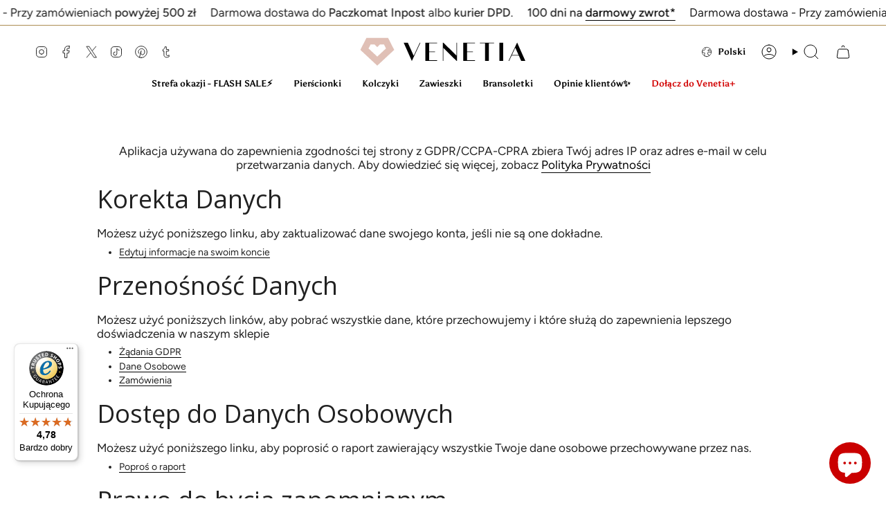

--- FILE ---
content_type: text/html; charset=utf-8
request_url: https://venetiajewels.pl/pages/gdpr-compliance
body_size: 49366
content:
<!doctype html>
<html class="no-js no-touch supports-no-cookies" lang="pl">
  <head>
 <script>/* start spd config */window._spt_delay_keywords=["/gtag/js,gtag(,/checkouts,/tiktok-track.js,/hotjar-,/smile-,/adoric.js,/wpm/,fbq("];/* end spd config */</script>
<meta charset="UTF-8">
<meta http-equiv="X-UA-Compatible" content="IE=edge">
<meta name="viewport" content="width=device-width,initial-scale=1"><meta name="theme-color" content="#ab8c52">

<script src="https://ajax.googleapis.com/ajax/libs/jquery/3.6.3/jquery.min.js"></script>
<link rel="canonical" href="https://venetiajewels.pl/pages/gdpr-compliance">

<!-- ======================= Broadcast Theme V6.1.0 ========================= -->


  <link rel="icon" type="image/png" href="//venetiajewels.pl/cdn/shop/files/fav_9.png?crop=center&height=32&v=1675971793&width=32">

<link rel="preconnect" href="https://fonts.shopifycdn.com" crossorigin><!-- Title and description ================================================ -->


<title>
    
    Zgodność z GDPR
    
    
    
      &ndash; Venetia Jewels
    
  </title>


  <meta name="description" content="Aplikacja używana do zapewnienia zgodności tej strony z GDPR/CCPA-CPRA zbiera Twój adres IP oraz adres e-mail w celu przetwarzania danych. Aby dowiedzieć się więcej, zobacz Polityka Prywatności Korekta Danych Możesz użyć poniższego linku, aby zaktualizować dane swojego konta, jeśli nie są one dokładne. Edytuj informacj">


<meta property="og:site_name" content="Venetia Jewels">
<meta property="og:url" content="https://venetiajewels.pl/pages/gdpr-compliance">
<meta property="og:title" content="Zgodność z GDPR">
<meta property="og:type" content="website">
<meta property="og:description" content="Aplikacja używana do zapewnienia zgodności tej strony z GDPR/CCPA-CPRA zbiera Twój adres IP oraz adres e-mail w celu przetwarzania danych. Aby dowiedzieć się więcej, zobacz Polityka Prywatności Korekta Danych Możesz użyć poniższego linku, aby zaktualizować dane swojego konta, jeśli nie są one dokładne. Edytuj informacj"><meta property="og:image" content="http://venetiajewels.pl/cdn/shop/files/www.venetiajewels.pl.png?v=1717666672">
  <meta property="og:image:secure_url" content="https://venetiajewels.pl/cdn/shop/files/www.venetiajewels.pl.png?v=1717666672">
  <meta property="og:image:width" content="1200">
  <meta property="og:image:height" content="628"><meta name="twitter:card" content="summary_large_image">
<meta name="twitter:title" content="Zgodność z GDPR">
<meta name="twitter:description" content="Aplikacja używana do zapewnienia zgodności tej strony z GDPR/CCPA-CPRA zbiera Twój adres IP oraz adres e-mail w celu przetwarzania danych. Aby dowiedzieć się więcej, zobacz Polityka Prywatności Korekta Danych Możesz użyć poniższego linku, aby zaktualizować dane swojego konta, jeśli nie są one dokładne. Edytuj informacj">
<!-- CSS ================================================================== -->
<style data-shopify>
  @font-face {
  font-family: "Open Sans";
  font-weight: 400;
  font-style: normal;
  font-display: swap;
  src: url("//venetiajewels.pl/cdn/fonts/open_sans/opensans_n4.c32e4d4eca5273f6d4ee95ddf54b5bbb75fc9b61.woff2") format("woff2"),
       url("//venetiajewels.pl/cdn/fonts/open_sans/opensans_n4.5f3406f8d94162b37bfa232b486ac93ee892406d.woff") format("woff");
}

  @font-face {
  font-family: Figtree;
  font-weight: 400;
  font-style: normal;
  font-display: swap;
  src: url("//venetiajewels.pl/cdn/fonts/figtree/figtree_n4.3c0838aba1701047e60be6a99a1b0a40ce9b8419.woff2") format("woff2"),
       url("//venetiajewels.pl/cdn/fonts/figtree/figtree_n4.c0575d1db21fc3821f17fd6617d3dee552312137.woff") format("woff");
}

  @font-face {
  font-family: Asul;
  font-weight: 400;
  font-style: normal;
  font-display: swap;
  src: url("//venetiajewels.pl/cdn/fonts/asul/asul_n4.814c5323104eaec8052c156ea81d27e4cc2ecc89.woff2") format("woff2"),
       url("//venetiajewels.pl/cdn/fonts/asul/asul_n4.fad4580d0c2a0762bf2eec95df0ca1bba03e7345.woff") format("woff");
}

  @font-face {
  font-family: Figtree;
  font-weight: 600;
  font-style: normal;
  font-display: swap;
  src: url("//venetiajewels.pl/cdn/fonts/figtree/figtree_n6.9d1ea52bb49a0a86cfd1b0383d00f83d3fcc14de.woff2") format("woff2"),
       url("//venetiajewels.pl/cdn/fonts/figtree/figtree_n6.f0fcdea525a0e47b2ae4ab645832a8e8a96d31d3.woff") format("woff");
}

  @font-face {
  font-family: Figtree;
  font-weight: 400;
  font-style: normal;
  font-display: swap;
  src: url("//venetiajewels.pl/cdn/fonts/figtree/figtree_n4.3c0838aba1701047e60be6a99a1b0a40ce9b8419.woff2") format("woff2"),
       url("//venetiajewels.pl/cdn/fonts/figtree/figtree_n4.c0575d1db21fc3821f17fd6617d3dee552312137.woff") format("woff");
}


  
    @font-face {
  font-family: Figtree;
  font-weight: 500;
  font-style: normal;
  font-display: swap;
  src: url("//venetiajewels.pl/cdn/fonts/figtree/figtree_n5.3b6b7df38aa5986536945796e1f947445832047c.woff2") format("woff2"),
       url("//venetiajewels.pl/cdn/fonts/figtree/figtree_n5.f26bf6dcae278b0ed902605f6605fa3338e81dab.woff") format("woff");
}

  

  
    @font-face {
  font-family: Figtree;
  font-weight: 400;
  font-style: italic;
  font-display: swap;
  src: url("//venetiajewels.pl/cdn/fonts/figtree/figtree_i4.89f7a4275c064845c304a4cf8a4a586060656db2.woff2") format("woff2"),
       url("//venetiajewels.pl/cdn/fonts/figtree/figtree_i4.6f955aaaafc55a22ffc1f32ecf3756859a5ad3e2.woff") format("woff");
}

  

  
    @font-face {
  font-family: Figtree;
  font-weight: 500;
  font-style: italic;
  font-display: swap;
  src: url("//venetiajewels.pl/cdn/fonts/figtree/figtree_i5.969396f679a62854cf82dbf67acc5721e41351f0.woff2") format("woff2"),
       url("//venetiajewels.pl/cdn/fonts/figtree/figtree_i5.93bc1cad6c73ca9815f9777c49176dfc9d2890dd.woff") format("woff");
}

  

  
    @font-face {
  font-family: Asul;
  font-weight: 700;
  font-style: normal;
  font-display: swap;
  src: url("//venetiajewels.pl/cdn/fonts/asul/asul_n7.1ce81e866ff8ed9910cd2de5c7e0903f60f91e77.woff2") format("woff2"),
       url("//venetiajewels.pl/cdn/fonts/asul/asul_n7.a51de712305c01e28e5f167ab71969983e78b55b.woff") format("woff");
}

  

  

  
    
    .color-scheme-1 {--COLOR-BG-GRADIENT: #ffffff;
      --COLOR-BG: #ffffff;
      --COLOR-BG-RGB: 255, 255, 255;

      --COLOR-BG-ACCENT: #ffffff;
      --COLOR-BG-ACCENT-LIGHTEN: #ffffff;

      /* === Link Color ===*/

      --COLOR-LINK: #000000;
      --COLOR-LINK-HOVER: rgba(0, 0, 0, 0.7);
      --COLOR-LINK-OPPOSITE: #ffffff;

      --COLOR-TEXT: #212121;
      --COLOR-TEXT-HOVER: rgba(33, 33, 33, 0.7);
      --COLOR-TEXT-LIGHT: #646464;
      --COLOR-TEXT-DARK: #000000;
      --COLOR-TEXT-A5:  rgba(33, 33, 33, 0.05);
      --COLOR-TEXT-A35: rgba(33, 33, 33, 0.35);
      --COLOR-TEXT-A50: rgba(33, 33, 33, 0.5);
      --COLOR-TEXT-A80: rgba(33, 33, 33, 0.8);


      --COLOR-BORDER: rgb(171, 140, 82);
      --COLOR-BORDER-LIGHT: #cdba97;
      --COLOR-BORDER-DARK: #665431;
      --COLOR-BORDER-HAIRLINE: #f7f7f7;

      --overlay-bg: #000000;

      /* === Bright color ===*/
      --COLOR-ACCENT: #ab8c52;
      --COLOR-ACCENT-HOVER: #806430;
      --COLOR-ACCENT-FADE: rgba(171, 140, 82, 0.05);
      --COLOR-ACCENT-LIGHT: #e8d4ae;

      /* === Default Cart Gradient ===*/

      --FREE-SHIPPING-GRADIENT: linear-gradient(to right, var(--COLOR-ACCENT-LIGHT) 0%, var(--accent) 100%);

      /* === Buttons ===*/
      --BTN-PRIMARY-BG: #0a6307;
      --BTN-PRIMARY-TEXT: #ffffff;
      --BTN-PRIMARY-BORDER: #0a6307;

      
      
        --BTN-PRIMARY-BG-BRIGHTER: #0f930a;
      

      --BTN-SECONDARY-BG: #ab8c52;
      --BTN-SECONDARY-TEXT: #ffffff;
      --BTN-SECONDARY-BORDER: #ab8c52;

      
      
        --BTN-SECONDARY-BG-BRIGHTER: #9a7e4a;
      

      
--COLOR-BG-BRIGHTER: #f2f2f2;

      --COLOR-BG-ALPHA-25: rgba(255, 255, 255, 0.25);
      --COLOR-BG-TRANSPARENT: rgba(255, 255, 255, 0);--COLOR-FOOTER-BG-HAIRLINE: #f7f7f7;

      /* Dynamic color variables */
      --accent: var(--COLOR-ACCENT);
      --accent-fade: var(--COLOR-ACCENT-FADE);
      --accent-hover: var(--COLOR-ACCENT-HOVER);
      --border: var(--COLOR-BORDER);
      --border-dark: var(--COLOR-BORDER-DARK);
      --border-light: var(--COLOR-BORDER-LIGHT);
      --border-hairline: var(--COLOR-BORDER-HAIRLINE);
      --bg: var(--COLOR-BG-GRADIENT, var(--COLOR-BG));
      --bg-accent: var(--COLOR-BG-ACCENT);
      --bg-accent-lighten: var(--COLOR-BG-ACCENT-LIGHTEN);
      --icons: var(--COLOR-TEXT);
      --link: var(--COLOR-LINK);
      --link-hover: var(--COLOR-LINK-HOVER);
      --link-opposite: var(--COLOR-LINK-OPPOSITE);
      --text: var(--COLOR-TEXT);
      --text-dark: var(--COLOR-TEXT-DARK);
      --text-light: var(--COLOR-TEXT-LIGHT);
      --text-hover: var(--COLOR-TEXT-HOVER);
      --text-a5: var(--COLOR-TEXT-A5);
      --text-a35: var(--COLOR-TEXT-A35);
      --text-a50: var(--COLOR-TEXT-A50);
      --text-a80: var(--COLOR-TEXT-A80);
    }
  
    :root,
    .color-scheme-2 {--COLOR-BG-GRADIENT: #df9056;
      --COLOR-BG: #df9056;
      --COLOR-BG-RGB: 223, 144, 86;

      --COLOR-BG-ACCENT: #f5f2ec;
      --COLOR-BG-ACCENT-LIGHTEN: #ffffff;

      /* === Link Color ===*/

      --COLOR-LINK: #ffffff;
      --COLOR-LINK-HOVER: rgba(255, 255, 255, 0.7);
      --COLOR-LINK-OPPOSITE: #000000;

      --COLOR-TEXT: #ffffff;
      --COLOR-TEXT-HOVER: rgba(255, 255, 255, 0.7);
      --COLOR-TEXT-LIGHT: #f5decc;
      --COLOR-TEXT-DARK: #d9d9d9;
      --COLOR-TEXT-A5:  rgba(255, 255, 255, 0.05);
      --COLOR-TEXT-A35: rgba(255, 255, 255, 0.35);
      --COLOR-TEXT-A50: rgba(255, 255, 255, 0.5);
      --COLOR-TEXT-A80: rgba(255, 255, 255, 0.8);


      --COLOR-BORDER: rgb(209, 208, 206);
      --COLOR-BORDER-LIGHT: #d7b69e;
      --COLOR-BORDER-DARK: #a09e99;
      --COLOR-BORDER-HAIRLINE: #dd8849;

      --overlay-bg: #644d3e;

      /* === Bright color ===*/
      --COLOR-ACCENT: #ab8c52;
      --COLOR-ACCENT-HOVER: #806430;
      --COLOR-ACCENT-FADE: rgba(171, 140, 82, 0.05);
      --COLOR-ACCENT-LIGHT: #e8d4ae;

      /* === Default Cart Gradient ===*/

      --FREE-SHIPPING-GRADIENT: linear-gradient(to right, var(--COLOR-ACCENT-LIGHT) 0%, var(--accent) 100%);

      /* === Buttons ===*/
      --BTN-PRIMARY-BG: #0a6307;
      --BTN-PRIMARY-TEXT: #ffffff;
      --BTN-PRIMARY-BORDER: #df9056;

      
      
        --BTN-PRIMARY-BG-BRIGHTER: #0f930a;
      

      --BTN-SECONDARY-BG: #df9056;
      --BTN-SECONDARY-TEXT: #ffffff;
      --BTN-SECONDARY-BORDER: #d20000;

      
      
        --BTN-SECONDARY-BG-BRIGHTER: #db8241;
      

      
--COLOR-BG-BRIGHTER: #db8241;

      --COLOR-BG-ALPHA-25: rgba(223, 144, 86, 0.25);
      --COLOR-BG-TRANSPARENT: rgba(223, 144, 86, 0);--COLOR-FOOTER-BG-HAIRLINE: #dd8849;

      /* Dynamic color variables */
      --accent: var(--COLOR-ACCENT);
      --accent-fade: var(--COLOR-ACCENT-FADE);
      --accent-hover: var(--COLOR-ACCENT-HOVER);
      --border: var(--COLOR-BORDER);
      --border-dark: var(--COLOR-BORDER-DARK);
      --border-light: var(--COLOR-BORDER-LIGHT);
      --border-hairline: var(--COLOR-BORDER-HAIRLINE);
      --bg: var(--COLOR-BG-GRADIENT, var(--COLOR-BG));
      --bg-accent: var(--COLOR-BG-ACCENT);
      --bg-accent-lighten: var(--COLOR-BG-ACCENT-LIGHTEN);
      --icons: var(--COLOR-TEXT);
      --link: var(--COLOR-LINK);
      --link-hover: var(--COLOR-LINK-HOVER);
      --link-opposite: var(--COLOR-LINK-OPPOSITE);
      --text: var(--COLOR-TEXT);
      --text-dark: var(--COLOR-TEXT-DARK);
      --text-light: var(--COLOR-TEXT-LIGHT);
      --text-hover: var(--COLOR-TEXT-HOVER);
      --text-a5: var(--COLOR-TEXT-A5);
      --text-a35: var(--COLOR-TEXT-A35);
      --text-a50: var(--COLOR-TEXT-A50);
      --text-a80: var(--COLOR-TEXT-A80);
    }
  
    
    .color-scheme-3 {--COLOR-BG-GRADIENT: #f5f2ec;
      --COLOR-BG: #f5f2ec;
      --COLOR-BG-RGB: 245, 242, 236;

      --COLOR-BG-ACCENT: #ffffff;
      --COLOR-BG-ACCENT-LIGHTEN: #ffffff;

      /* === Link Color ===*/

      --COLOR-LINK: #282c2e;
      --COLOR-LINK-HOVER: rgba(40, 44, 46, 0.7);
      --COLOR-LINK-OPPOSITE: #ffffff;

      --COLOR-TEXT: #212121;
      --COLOR-TEXT-HOVER: rgba(33, 33, 33, 0.7);
      --COLOR-TEXT-LIGHT: #61605e;
      --COLOR-TEXT-DARK: #000000;
      --COLOR-TEXT-A5:  rgba(33, 33, 33, 0.05);
      --COLOR-TEXT-A35: rgba(33, 33, 33, 0.35);
      --COLOR-TEXT-A50: rgba(33, 33, 33, 0.5);
      --COLOR-TEXT-A80: rgba(33, 33, 33, 0.8);


      --COLOR-BORDER: rgb(209, 205, 196);
      --COLOR-BORDER-LIGHT: #dfdcd4;
      --COLOR-BORDER-DARK: #a49c8b;
      --COLOR-BORDER-HAIRLINE: #f0ebe2;

      --overlay-bg: #000000;

      /* === Bright color ===*/
      --COLOR-ACCENT: #ab8c52;
      --COLOR-ACCENT-HOVER: #806430;
      --COLOR-ACCENT-FADE: rgba(171, 140, 82, 0.05);
      --COLOR-ACCENT-LIGHT: #e8d4ae;

      /* === Default Cart Gradient ===*/

      --FREE-SHIPPING-GRADIENT: linear-gradient(to right, var(--COLOR-ACCENT-LIGHT) 0%, var(--accent) 100%);

      /* === Buttons ===*/
      --BTN-PRIMARY-BG: #212121;
      --BTN-PRIMARY-TEXT: #ffffff;
      --BTN-PRIMARY-BORDER: #212121;

      
      
        --BTN-PRIMARY-BG-BRIGHTER: #3b3b3b;
      

      --BTN-SECONDARY-BG: #ab8c52;
      --BTN-SECONDARY-TEXT: #ffffff;
      --BTN-SECONDARY-BORDER: #ab8c52;

      
      
        --BTN-SECONDARY-BG-BRIGHTER: #9a7e4a;
      

      
--COLOR-BG-BRIGHTER: #ece7db;

      --COLOR-BG-ALPHA-25: rgba(245, 242, 236, 0.25);
      --COLOR-BG-TRANSPARENT: rgba(245, 242, 236, 0);--COLOR-FOOTER-BG-HAIRLINE: #f0ebe2;

      /* Dynamic color variables */
      --accent: var(--COLOR-ACCENT);
      --accent-fade: var(--COLOR-ACCENT-FADE);
      --accent-hover: var(--COLOR-ACCENT-HOVER);
      --border: var(--COLOR-BORDER);
      --border-dark: var(--COLOR-BORDER-DARK);
      --border-light: var(--COLOR-BORDER-LIGHT);
      --border-hairline: var(--COLOR-BORDER-HAIRLINE);
      --bg: var(--COLOR-BG-GRADIENT, var(--COLOR-BG));
      --bg-accent: var(--COLOR-BG-ACCENT);
      --bg-accent-lighten: var(--COLOR-BG-ACCENT-LIGHTEN);
      --icons: var(--COLOR-TEXT);
      --link: var(--COLOR-LINK);
      --link-hover: var(--COLOR-LINK-HOVER);
      --link-opposite: var(--COLOR-LINK-OPPOSITE);
      --text: var(--COLOR-TEXT);
      --text-dark: var(--COLOR-TEXT-DARK);
      --text-light: var(--COLOR-TEXT-LIGHT);
      --text-hover: var(--COLOR-TEXT-HOVER);
      --text-a5: var(--COLOR-TEXT-A5);
      --text-a35: var(--COLOR-TEXT-A35);
      --text-a50: var(--COLOR-TEXT-A50);
      --text-a80: var(--COLOR-TEXT-A80);
    }
  
    
    .color-scheme-4 {--COLOR-BG-GRADIENT: #b0a38b;
      --COLOR-BG: #b0a38b;
      --COLOR-BG-RGB: 176, 163, 139;

      --COLOR-BG-ACCENT: #f5f2ec;
      --COLOR-BG-ACCENT-LIGHTEN: #ffffff;

      /* === Link Color ===*/

      --COLOR-LINK: #282c2e;
      --COLOR-LINK-HOVER: rgba(40, 44, 46, 0.7);
      --COLOR-LINK-OPPOSITE: #ffffff;

      --COLOR-TEXT: #212121;
      --COLOR-TEXT-HOVER: rgba(33, 33, 33, 0.7);
      --COLOR-TEXT-LIGHT: #4c4841;
      --COLOR-TEXT-DARK: #000000;
      --COLOR-TEXT-A5:  rgba(33, 33, 33, 0.05);
      --COLOR-TEXT-A35: rgba(33, 33, 33, 0.35);
      --COLOR-TEXT-A50: rgba(33, 33, 33, 0.5);
      --COLOR-TEXT-A80: rgba(33, 33, 33, 0.8);


      --COLOR-BORDER: rgb(243, 243, 243);
      --COLOR-BORDER-LIGHT: #d8d3c9;
      --COLOR-BORDER-DARK: #c0c0c0;
      --COLOR-BORDER-HAIRLINE: #aa9c82;

      --overlay-bg: #000000;

      /* === Bright color ===*/
      --COLOR-ACCENT: #ab8c52;
      --COLOR-ACCENT-HOVER: #806430;
      --COLOR-ACCENT-FADE: rgba(171, 140, 82, 0.05);
      --COLOR-ACCENT-LIGHT: #e8d4ae;

      /* === Default Cart Gradient ===*/

      --FREE-SHIPPING-GRADIENT: linear-gradient(to right, var(--COLOR-ACCENT-LIGHT) 0%, var(--accent) 100%);

      /* === Buttons ===*/
      --BTN-PRIMARY-BG: #212121;
      --BTN-PRIMARY-TEXT: #ffffff;
      --BTN-PRIMARY-BORDER: #ffffff;

      
      
        --BTN-PRIMARY-BG-BRIGHTER: #3b3b3b;
      

      --BTN-SECONDARY-BG: #ab8c52;
      --BTN-SECONDARY-TEXT: #ffffff;
      --BTN-SECONDARY-BORDER: #ab8c52;

      
      
        --BTN-SECONDARY-BG-BRIGHTER: #9a7e4a;
      

      
--COLOR-BG-BRIGHTER: #a6977c;

      --COLOR-BG-ALPHA-25: rgba(176, 163, 139, 0.25);
      --COLOR-BG-TRANSPARENT: rgba(176, 163, 139, 0);--COLOR-FOOTER-BG-HAIRLINE: #aa9c82;

      /* Dynamic color variables */
      --accent: var(--COLOR-ACCENT);
      --accent-fade: var(--COLOR-ACCENT-FADE);
      --accent-hover: var(--COLOR-ACCENT-HOVER);
      --border: var(--COLOR-BORDER);
      --border-dark: var(--COLOR-BORDER-DARK);
      --border-light: var(--COLOR-BORDER-LIGHT);
      --border-hairline: var(--COLOR-BORDER-HAIRLINE);
      --bg: var(--COLOR-BG-GRADIENT, var(--COLOR-BG));
      --bg-accent: var(--COLOR-BG-ACCENT);
      --bg-accent-lighten: var(--COLOR-BG-ACCENT-LIGHTEN);
      --icons: var(--COLOR-TEXT);
      --link: var(--COLOR-LINK);
      --link-hover: var(--COLOR-LINK-HOVER);
      --link-opposite: var(--COLOR-LINK-OPPOSITE);
      --text: var(--COLOR-TEXT);
      --text-dark: var(--COLOR-TEXT-DARK);
      --text-light: var(--COLOR-TEXT-LIGHT);
      --text-hover: var(--COLOR-TEXT-HOVER);
      --text-a5: var(--COLOR-TEXT-A5);
      --text-a35: var(--COLOR-TEXT-A35);
      --text-a50: var(--COLOR-TEXT-A50);
      --text-a80: var(--COLOR-TEXT-A80);
    }
  
    
    .color-scheme-5 {--COLOR-BG-GRADIENT: #868154;
      --COLOR-BG: #868154;
      --COLOR-BG-RGB: 134, 129, 84;

      --COLOR-BG-ACCENT: #f5f2ec;
      --COLOR-BG-ACCENT-LIGHTEN: #ffffff;

      /* === Link Color ===*/

      --COLOR-LINK: #282c2e;
      --COLOR-LINK-HOVER: rgba(40, 44, 46, 0.7);
      --COLOR-LINK-OPPOSITE: #ffffff;

      --COLOR-TEXT: #d8d2b3;
      --COLOR-TEXT-HOVER: rgba(216, 210, 179, 0.7);
      --COLOR-TEXT-LIGHT: #bfba97;
      --COLOR-TEXT-DARK: #c8bb76;
      --COLOR-TEXT-A5:  rgba(216, 210, 179, 0.05);
      --COLOR-TEXT-A35: rgba(216, 210, 179, 0.35);
      --COLOR-TEXT-A50: rgba(216, 210, 179, 0.5);
      --COLOR-TEXT-A80: rgba(216, 210, 179, 0.8);


      --COLOR-BORDER: rgb(243, 243, 243);
      --COLOR-BORDER-LIGHT: #c7c5b3;
      --COLOR-BORDER-DARK: #c0c0c0;
      --COLOR-BORDER-HAIRLINE: #7d784e;

      --overlay-bg: #000000;

      /* === Bright color ===*/
      --COLOR-ACCENT: #ab8c52;
      --COLOR-ACCENT-HOVER: #806430;
      --COLOR-ACCENT-FADE: rgba(171, 140, 82, 0.05);
      --COLOR-ACCENT-LIGHT: #e8d4ae;

      /* === Default Cart Gradient ===*/

      --FREE-SHIPPING-GRADIENT: linear-gradient(to right, var(--COLOR-ACCENT-LIGHT) 0%, var(--accent) 100%);

      /* === Buttons ===*/
      --BTN-PRIMARY-BG: #212121;
      --BTN-PRIMARY-TEXT: #ffffff;
      --BTN-PRIMARY-BORDER: #212121;

      
      
        --BTN-PRIMARY-BG-BRIGHTER: #3b3b3b;
      

      --BTN-SECONDARY-BG: #ab8c52;
      --BTN-SECONDARY-TEXT: #ffffff;
      --BTN-SECONDARY-BORDER: #ab8c52;

      
      
        --BTN-SECONDARY-BG-BRIGHTER: #9a7e4a;
      

      
--COLOR-BG-BRIGHTER: #76724a;

      --COLOR-BG-ALPHA-25: rgba(134, 129, 84, 0.25);
      --COLOR-BG-TRANSPARENT: rgba(134, 129, 84, 0);--COLOR-FOOTER-BG-HAIRLINE: #7d784e;

      /* Dynamic color variables */
      --accent: var(--COLOR-ACCENT);
      --accent-fade: var(--COLOR-ACCENT-FADE);
      --accent-hover: var(--COLOR-ACCENT-HOVER);
      --border: var(--COLOR-BORDER);
      --border-dark: var(--COLOR-BORDER-DARK);
      --border-light: var(--COLOR-BORDER-LIGHT);
      --border-hairline: var(--COLOR-BORDER-HAIRLINE);
      --bg: var(--COLOR-BG-GRADIENT, var(--COLOR-BG));
      --bg-accent: var(--COLOR-BG-ACCENT);
      --bg-accent-lighten: var(--COLOR-BG-ACCENT-LIGHTEN);
      --icons: var(--COLOR-TEXT);
      --link: var(--COLOR-LINK);
      --link-hover: var(--COLOR-LINK-HOVER);
      --link-opposite: var(--COLOR-LINK-OPPOSITE);
      --text: var(--COLOR-TEXT);
      --text-dark: var(--COLOR-TEXT-DARK);
      --text-light: var(--COLOR-TEXT-LIGHT);
      --text-hover: var(--COLOR-TEXT-HOVER);
      --text-a5: var(--COLOR-TEXT-A5);
      --text-a35: var(--COLOR-TEXT-A35);
      --text-a50: var(--COLOR-TEXT-A50);
      --text-a80: var(--COLOR-TEXT-A80);
    }
  
    
    .color-scheme-6 {--COLOR-BG-GRADIENT: #ffffff;
      --COLOR-BG: #ffffff;
      --COLOR-BG-RGB: 255, 255, 255;

      --COLOR-BG-ACCENT: #f5f2ec;
      --COLOR-BG-ACCENT-LIGHTEN: #ffffff;

      /* === Link Color ===*/

      --COLOR-LINK: #282c2e;
      --COLOR-LINK-HOVER: rgba(40, 44, 46, 0.7);
      --COLOR-LINK-OPPOSITE: #ffffff;

      --COLOR-TEXT: #212121;
      --COLOR-TEXT-HOVER: rgba(33, 33, 33, 0.7);
      --COLOR-TEXT-LIGHT: #646464;
      --COLOR-TEXT-DARK: #000000;
      --COLOR-TEXT-A5:  rgba(33, 33, 33, 0.05);
      --COLOR-TEXT-A35: rgba(33, 33, 33, 0.35);
      --COLOR-TEXT-A50: rgba(33, 33, 33, 0.5);
      --COLOR-TEXT-A80: rgba(33, 33, 33, 0.8);


      --COLOR-BORDER: rgb(209, 208, 206);
      --COLOR-BORDER-LIGHT: #e3e3e2;
      --COLOR-BORDER-DARK: #a09e99;
      --COLOR-BORDER-HAIRLINE: #f7f7f7;

      --overlay-bg: #000000;

      /* === Bright color ===*/
      --COLOR-ACCENT: #ab8c52;
      --COLOR-ACCENT-HOVER: #806430;
      --COLOR-ACCENT-FADE: rgba(171, 140, 82, 0.05);
      --COLOR-ACCENT-LIGHT: #e8d4ae;

      /* === Default Cart Gradient ===*/

      --FREE-SHIPPING-GRADIENT: linear-gradient(to right, var(--COLOR-ACCENT-LIGHT) 0%, var(--accent) 100%);

      /* === Buttons ===*/
      --BTN-PRIMARY-BG: #ffffff;
      --BTN-PRIMARY-TEXT: #212121;
      --BTN-PRIMARY-BORDER: #ffffff;

      
      
        --BTN-PRIMARY-BG-BRIGHTER: #f2f2f2;
      

      --BTN-SECONDARY-BG: #ab8c52;
      --BTN-SECONDARY-TEXT: #ffffff;
      --BTN-SECONDARY-BORDER: #ab8c52;

      
      
        --BTN-SECONDARY-BG-BRIGHTER: #9a7e4a;
      

      
--COLOR-BG-BRIGHTER: #f2f2f2;

      --COLOR-BG-ALPHA-25: rgba(255, 255, 255, 0.25);
      --COLOR-BG-TRANSPARENT: rgba(255, 255, 255, 0);--COLOR-FOOTER-BG-HAIRLINE: #f7f7f7;

      /* Dynamic color variables */
      --accent: var(--COLOR-ACCENT);
      --accent-fade: var(--COLOR-ACCENT-FADE);
      --accent-hover: var(--COLOR-ACCENT-HOVER);
      --border: var(--COLOR-BORDER);
      --border-dark: var(--COLOR-BORDER-DARK);
      --border-light: var(--COLOR-BORDER-LIGHT);
      --border-hairline: var(--COLOR-BORDER-HAIRLINE);
      --bg: var(--COLOR-BG-GRADIENT, var(--COLOR-BG));
      --bg-accent: var(--COLOR-BG-ACCENT);
      --bg-accent-lighten: var(--COLOR-BG-ACCENT-LIGHTEN);
      --icons: var(--COLOR-TEXT);
      --link: var(--COLOR-LINK);
      --link-hover: var(--COLOR-LINK-HOVER);
      --link-opposite: var(--COLOR-LINK-OPPOSITE);
      --text: var(--COLOR-TEXT);
      --text-dark: var(--COLOR-TEXT-DARK);
      --text-light: var(--COLOR-TEXT-LIGHT);
      --text-hover: var(--COLOR-TEXT-HOVER);
      --text-a5: var(--COLOR-TEXT-A5);
      --text-a35: var(--COLOR-TEXT-A35);
      --text-a50: var(--COLOR-TEXT-A50);
      --text-a80: var(--COLOR-TEXT-A80);
    }
  
    
    .color-scheme-7 {--COLOR-BG-GRADIENT: #f5f2ec;
      --COLOR-BG: #f5f2ec;
      --COLOR-BG-RGB: 245, 242, 236;

      --COLOR-BG-ACCENT: #f5f2ec;
      --COLOR-BG-ACCENT-LIGHTEN: #ffffff;

      /* === Link Color ===*/

      --COLOR-LINK: #282c2e;
      --COLOR-LINK-HOVER: rgba(40, 44, 46, 0.7);
      --COLOR-LINK-OPPOSITE: #ffffff;

      --COLOR-TEXT: #685a3f;
      --COLOR-TEXT-HOVER: rgba(104, 90, 63, 0.7);
      --COLOR-TEXT-LIGHT: #928873;
      --COLOR-TEXT-DARK: #3d321e;
      --COLOR-TEXT-A5:  rgba(104, 90, 63, 0.05);
      --COLOR-TEXT-A35: rgba(104, 90, 63, 0.35);
      --COLOR-TEXT-A50: rgba(104, 90, 63, 0.5);
      --COLOR-TEXT-A80: rgba(104, 90, 63, 0.8);


      --COLOR-BORDER: rgb(209, 205, 196);
      --COLOR-BORDER-LIGHT: #dfdcd4;
      --COLOR-BORDER-DARK: #a49c8b;
      --COLOR-BORDER-HAIRLINE: #f0ebe2;

      --overlay-bg: #000000;

      /* === Bright color ===*/
      --COLOR-ACCENT: #ab8c52;
      --COLOR-ACCENT-HOVER: #806430;
      --COLOR-ACCENT-FADE: rgba(171, 140, 82, 0.05);
      --COLOR-ACCENT-LIGHT: #e8d4ae;

      /* === Default Cart Gradient ===*/

      --FREE-SHIPPING-GRADIENT: linear-gradient(to right, var(--COLOR-ACCENT-LIGHT) 0%, var(--accent) 100%);

      /* === Buttons ===*/
      --BTN-PRIMARY-BG: #212121;
      --BTN-PRIMARY-TEXT: #ffffff;
      --BTN-PRIMARY-BORDER: #212121;

      
      
        --BTN-PRIMARY-BG-BRIGHTER: #3b3b3b;
      

      --BTN-SECONDARY-BG: #ab8c52;
      --BTN-SECONDARY-TEXT: #ffffff;
      --BTN-SECONDARY-BORDER: #ab8c52;

      
      
        --BTN-SECONDARY-BG-BRIGHTER: #9a7e4a;
      

      
--COLOR-BG-BRIGHTER: #ece7db;

      --COLOR-BG-ALPHA-25: rgba(245, 242, 236, 0.25);
      --COLOR-BG-TRANSPARENT: rgba(245, 242, 236, 0);--COLOR-FOOTER-BG-HAIRLINE: #f0ebe2;

      /* Dynamic color variables */
      --accent: var(--COLOR-ACCENT);
      --accent-fade: var(--COLOR-ACCENT-FADE);
      --accent-hover: var(--COLOR-ACCENT-HOVER);
      --border: var(--COLOR-BORDER);
      --border-dark: var(--COLOR-BORDER-DARK);
      --border-light: var(--COLOR-BORDER-LIGHT);
      --border-hairline: var(--COLOR-BORDER-HAIRLINE);
      --bg: var(--COLOR-BG-GRADIENT, var(--COLOR-BG));
      --bg-accent: var(--COLOR-BG-ACCENT);
      --bg-accent-lighten: var(--COLOR-BG-ACCENT-LIGHTEN);
      --icons: var(--COLOR-TEXT);
      --link: var(--COLOR-LINK);
      --link-hover: var(--COLOR-LINK-HOVER);
      --link-opposite: var(--COLOR-LINK-OPPOSITE);
      --text: var(--COLOR-TEXT);
      --text-dark: var(--COLOR-TEXT-DARK);
      --text-light: var(--COLOR-TEXT-LIGHT);
      --text-hover: var(--COLOR-TEXT-HOVER);
      --text-a5: var(--COLOR-TEXT-A5);
      --text-a35: var(--COLOR-TEXT-A35);
      --text-a50: var(--COLOR-TEXT-A50);
      --text-a80: var(--COLOR-TEXT-A80);
    }
  
    
    .color-scheme-8 {--COLOR-BG-GRADIENT: #eae6dd;
      --COLOR-BG: #eae6dd;
      --COLOR-BG-RGB: 234, 230, 221;

      --COLOR-BG-ACCENT: #f5f2ec;
      --COLOR-BG-ACCENT-LIGHTEN: #ffffff;

      /* === Link Color ===*/

      --COLOR-LINK: #282c2e;
      --COLOR-LINK-HOVER: rgba(40, 44, 46, 0.7);
      --COLOR-LINK-OPPOSITE: #ffffff;

      --COLOR-TEXT: #212121;
      --COLOR-TEXT-HOVER: rgba(33, 33, 33, 0.7);
      --COLOR-TEXT-LIGHT: #5d5c59;
      --COLOR-TEXT-DARK: #000000;
      --COLOR-TEXT-A5:  rgba(33, 33, 33, 0.05);
      --COLOR-TEXT-A35: rgba(33, 33, 33, 0.35);
      --COLOR-TEXT-A50: rgba(33, 33, 33, 0.5);
      --COLOR-TEXT-A80: rgba(33, 33, 33, 0.8);


      --COLOR-BORDER: rgb(209, 205, 196);
      --COLOR-BORDER-LIGHT: #dbd7ce;
      --COLOR-BORDER-DARK: #a49c8b;
      --COLOR-BORDER-HAIRLINE: #e4dfd4;

      --overlay-bg: #000000;

      /* === Bright color ===*/
      --COLOR-ACCENT: #ab8c52;
      --COLOR-ACCENT-HOVER: #806430;
      --COLOR-ACCENT-FADE: rgba(171, 140, 82, 0.05);
      --COLOR-ACCENT-LIGHT: #e8d4ae;

      /* === Default Cart Gradient ===*/

      --FREE-SHIPPING-GRADIENT: linear-gradient(to right, var(--COLOR-ACCENT-LIGHT) 0%, var(--accent) 100%);

      /* === Buttons ===*/
      --BTN-PRIMARY-BG: #212121;
      --BTN-PRIMARY-TEXT: #ffffff;
      --BTN-PRIMARY-BORDER: #212121;

      
      
        --BTN-PRIMARY-BG-BRIGHTER: #3b3b3b;
      

      --BTN-SECONDARY-BG: #ab8c52;
      --BTN-SECONDARY-TEXT: #ffffff;
      --BTN-SECONDARY-BORDER: #ab8c52;

      
      
        --BTN-SECONDARY-BG-BRIGHTER: #9a7e4a;
      

      
--COLOR-BG-BRIGHTER: #e0dacd;

      --COLOR-BG-ALPHA-25: rgba(234, 230, 221, 0.25);
      --COLOR-BG-TRANSPARENT: rgba(234, 230, 221, 0);--COLOR-FOOTER-BG-HAIRLINE: #e4dfd4;

      /* Dynamic color variables */
      --accent: var(--COLOR-ACCENT);
      --accent-fade: var(--COLOR-ACCENT-FADE);
      --accent-hover: var(--COLOR-ACCENT-HOVER);
      --border: var(--COLOR-BORDER);
      --border-dark: var(--COLOR-BORDER-DARK);
      --border-light: var(--COLOR-BORDER-LIGHT);
      --border-hairline: var(--COLOR-BORDER-HAIRLINE);
      --bg: var(--COLOR-BG-GRADIENT, var(--COLOR-BG));
      --bg-accent: var(--COLOR-BG-ACCENT);
      --bg-accent-lighten: var(--COLOR-BG-ACCENT-LIGHTEN);
      --icons: var(--COLOR-TEXT);
      --link: var(--COLOR-LINK);
      --link-hover: var(--COLOR-LINK-HOVER);
      --link-opposite: var(--COLOR-LINK-OPPOSITE);
      --text: var(--COLOR-TEXT);
      --text-dark: var(--COLOR-TEXT-DARK);
      --text-light: var(--COLOR-TEXT-LIGHT);
      --text-hover: var(--COLOR-TEXT-HOVER);
      --text-a5: var(--COLOR-TEXT-A5);
      --text-a35: var(--COLOR-TEXT-A35);
      --text-a50: var(--COLOR-TEXT-A50);
      --text-a80: var(--COLOR-TEXT-A80);
    }
  
    
    .color-scheme-9 {--COLOR-BG-GRADIENT: #fcfbf9;
      --COLOR-BG: #fcfbf9;
      --COLOR-BG-RGB: 252, 251, 249;

      --COLOR-BG-ACCENT: #f5f2ec;
      --COLOR-BG-ACCENT-LIGHTEN: #ffffff;

      /* === Link Color ===*/

      --COLOR-LINK: #282c2e;
      --COLOR-LINK-HOVER: rgba(40, 44, 46, 0.7);
      --COLOR-LINK-OPPOSITE: #ffffff;

      --COLOR-TEXT: #212121;
      --COLOR-TEXT-HOVER: rgba(33, 33, 33, 0.7);
      --COLOR-TEXT-LIGHT: #636262;
      --COLOR-TEXT-DARK: #000000;
      --COLOR-TEXT-A5:  rgba(33, 33, 33, 0.05);
      --COLOR-TEXT-A35: rgba(33, 33, 33, 0.35);
      --COLOR-TEXT-A50: rgba(33, 33, 33, 0.5);
      --COLOR-TEXT-A80: rgba(33, 33, 33, 0.8);


      --COLOR-BORDER: rgb(234, 234, 234);
      --COLOR-BORDER-LIGHT: #f1f1f0;
      --COLOR-BORDER-DARK: #b7b7b7;
      --COLOR-BORDER-HAIRLINE: #f7f4ef;

      --overlay-bg: #000000;

      /* === Bright color ===*/
      --COLOR-ACCENT: #ab8c52;
      --COLOR-ACCENT-HOVER: #806430;
      --COLOR-ACCENT-FADE: rgba(171, 140, 82, 0.05);
      --COLOR-ACCENT-LIGHT: #e8d4ae;

      /* === Default Cart Gradient ===*/

      --FREE-SHIPPING-GRADIENT: linear-gradient(to right, var(--COLOR-ACCENT-LIGHT) 0%, var(--accent) 100%);

      /* === Buttons ===*/
      --BTN-PRIMARY-BG: #212121;
      --BTN-PRIMARY-TEXT: #ffffff;
      --BTN-PRIMARY-BORDER: #212121;

      
      
        --BTN-PRIMARY-BG-BRIGHTER: #3b3b3b;
      

      --BTN-SECONDARY-BG: #f5f2ec;
      --BTN-SECONDARY-TEXT: #212121;
      --BTN-SECONDARY-BORDER: #f5f2ec;

      
      
        --BTN-SECONDARY-BG-BRIGHTER: #ece7db;
      

      
--COLOR-BG-BRIGHTER: #f4f0e8;

      --COLOR-BG-ALPHA-25: rgba(252, 251, 249, 0.25);
      --COLOR-BG-TRANSPARENT: rgba(252, 251, 249, 0);--COLOR-FOOTER-BG-HAIRLINE: #f7f4ef;

      /* Dynamic color variables */
      --accent: var(--COLOR-ACCENT);
      --accent-fade: var(--COLOR-ACCENT-FADE);
      --accent-hover: var(--COLOR-ACCENT-HOVER);
      --border: var(--COLOR-BORDER);
      --border-dark: var(--COLOR-BORDER-DARK);
      --border-light: var(--COLOR-BORDER-LIGHT);
      --border-hairline: var(--COLOR-BORDER-HAIRLINE);
      --bg: var(--COLOR-BG-GRADIENT, var(--COLOR-BG));
      --bg-accent: var(--COLOR-BG-ACCENT);
      --bg-accent-lighten: var(--COLOR-BG-ACCENT-LIGHTEN);
      --icons: var(--COLOR-TEXT);
      --link: var(--COLOR-LINK);
      --link-hover: var(--COLOR-LINK-HOVER);
      --link-opposite: var(--COLOR-LINK-OPPOSITE);
      --text: var(--COLOR-TEXT);
      --text-dark: var(--COLOR-TEXT-DARK);
      --text-light: var(--COLOR-TEXT-LIGHT);
      --text-hover: var(--COLOR-TEXT-HOVER);
      --text-a5: var(--COLOR-TEXT-A5);
      --text-a35: var(--COLOR-TEXT-A35);
      --text-a50: var(--COLOR-TEXT-A50);
      --text-a80: var(--COLOR-TEXT-A80);
    }
  
    
    .color-scheme-10 {--COLOR-BG-GRADIENT: rgba(0,0,0,0);
      --COLOR-BG: rgba(0,0,0,0);
      --COLOR-BG-RGB: 0, 0, 0;

      --COLOR-BG-ACCENT: rgba(0,0,0,0);
      --COLOR-BG-ACCENT-LIGHTEN: rgba(38, 38, 38, 0.0);

      /* === Link Color ===*/

      --COLOR-LINK: #000000;
      --COLOR-LINK-HOVER: rgba(0, 0, 0, 0.7);
      --COLOR-LINK-OPPOSITE: #ffffff;

      --COLOR-TEXT: #000000;
      --COLOR-TEXT-HOVER: rgba(0, 0, 0, 0.7);
      --COLOR-TEXT-LIGHT: rgba(0, 0, 0, 0.7);
      --COLOR-TEXT-DARK: #000000;
      --COLOR-TEXT-A5:  rgba(0, 0, 0, 0.05);
      --COLOR-TEXT-A35: rgba(0, 0, 0, 0.35);
      --COLOR-TEXT-A50: rgba(0, 0, 0, 0.5);
      --COLOR-TEXT-A80: rgba(0, 0, 0, 0.8);


      --COLOR-BORDER: rgb(0, 0, 0);
      --COLOR-BORDER-LIGHT: rgba(0, 0, 0, 0.6);
      --COLOR-BORDER-DARK: #000000;
      --COLOR-BORDER-HAIRLINE: rgba(0, 0, 0, 0.0);

      --overlay-bg: #000000;

      /* === Bright color ===*/
      --COLOR-ACCENT: #ab8c52;
      --COLOR-ACCENT-HOVER: #806430;
      --COLOR-ACCENT-FADE: rgba(171, 140, 82, 0.05);
      --COLOR-ACCENT-LIGHT: #e8d4ae;

      /* === Default Cart Gradient ===*/

      --FREE-SHIPPING-GRADIENT: linear-gradient(to right, var(--COLOR-ACCENT-LIGHT) 0%, var(--accent) 100%);

      /* === Buttons ===*/
      --BTN-PRIMARY-BG: #212121;
      --BTN-PRIMARY-TEXT: #000000;
      --BTN-PRIMARY-BORDER: #ffffff;

      
      
        --BTN-PRIMARY-BG-BRIGHTER: #3b3b3b;
      

      --BTN-SECONDARY-BG: #ab8c52;
      --BTN-SECONDARY-TEXT: #000000;
      --BTN-SECONDARY-BORDER: #ab8c52;

      
      
        --BTN-SECONDARY-BG-BRIGHTER: #9a7e4a;
      

      
--COLOR-BG-BRIGHTER: rgba(26, 26, 26, 0.0);

      --COLOR-BG-ALPHA-25: rgba(0, 0, 0, 0.25);
      --COLOR-BG-TRANSPARENT: rgba(0, 0, 0, 0);--COLOR-FOOTER-BG-HAIRLINE: rgba(8, 8, 8, 0.0);

      /* Dynamic color variables */
      --accent: var(--COLOR-ACCENT);
      --accent-fade: var(--COLOR-ACCENT-FADE);
      --accent-hover: var(--COLOR-ACCENT-HOVER);
      --border: var(--COLOR-BORDER);
      --border-dark: var(--COLOR-BORDER-DARK);
      --border-light: var(--COLOR-BORDER-LIGHT);
      --border-hairline: var(--COLOR-BORDER-HAIRLINE);
      --bg: var(--COLOR-BG-GRADIENT, var(--COLOR-BG));
      --bg-accent: var(--COLOR-BG-ACCENT);
      --bg-accent-lighten: var(--COLOR-BG-ACCENT-LIGHTEN);
      --icons: var(--COLOR-TEXT);
      --link: var(--COLOR-LINK);
      --link-hover: var(--COLOR-LINK-HOVER);
      --link-opposite: var(--COLOR-LINK-OPPOSITE);
      --text: var(--COLOR-TEXT);
      --text-dark: var(--COLOR-TEXT-DARK);
      --text-light: var(--COLOR-TEXT-LIGHT);
      --text-hover: var(--COLOR-TEXT-HOVER);
      --text-a5: var(--COLOR-TEXT-A5);
      --text-a35: var(--COLOR-TEXT-A35);
      --text-a50: var(--COLOR-TEXT-A50);
      --text-a80: var(--COLOR-TEXT-A80);
    }
  
    
    .color-scheme-11 {--COLOR-BG-GRADIENT: rgba(0,0,0,0);
      --COLOR-BG: rgba(0,0,0,0);
      --COLOR-BG-RGB: 0, 0, 0;

      --COLOR-BG-ACCENT: #f5f2ec;
      --COLOR-BG-ACCENT-LIGHTEN: #ffffff;

      /* === Link Color ===*/

      --COLOR-LINK: #282c2e;
      --COLOR-LINK-HOVER: rgba(40, 44, 46, 0.7);
      --COLOR-LINK-OPPOSITE: #ffffff;

      --COLOR-TEXT: #ffffff;
      --COLOR-TEXT-HOVER: rgba(255, 255, 255, 0.7);
      --COLOR-TEXT-LIGHT: rgba(179, 179, 179, 0.7);
      --COLOR-TEXT-DARK: #d9d9d9;
      --COLOR-TEXT-A5:  rgba(255, 255, 255, 0.05);
      --COLOR-TEXT-A35: rgba(255, 255, 255, 0.35);
      --COLOR-TEXT-A50: rgba(255, 255, 255, 0.5);
      --COLOR-TEXT-A80: rgba(255, 255, 255, 0.8);


      --COLOR-BORDER: rgb(247, 247, 247);
      --COLOR-BORDER-LIGHT: rgba(148, 148, 148, 0.6);
      --COLOR-BORDER-DARK: #c4c4c4;
      --COLOR-BORDER-HAIRLINE: rgba(0, 0, 0, 0.0);

      --overlay-bg: #000000;

      /* === Bright color ===*/
      --COLOR-ACCENT: #ab8c52;
      --COLOR-ACCENT-HOVER: #806430;
      --COLOR-ACCENT-FADE: rgba(171, 140, 82, 0.05);
      --COLOR-ACCENT-LIGHT: #e8d4ae;

      /* === Default Cart Gradient ===*/

      --FREE-SHIPPING-GRADIENT: linear-gradient(to right, var(--COLOR-ACCENT-LIGHT) 0%, var(--accent) 100%);

      /* === Buttons ===*/
      --BTN-PRIMARY-BG: #212121;
      --BTN-PRIMARY-TEXT: #ffffff;
      --BTN-PRIMARY-BORDER: #ffffff;

      
      
        --BTN-PRIMARY-BG-BRIGHTER: #3b3b3b;
      

      --BTN-SECONDARY-BG: #ab8c52;
      --BTN-SECONDARY-TEXT: #ffffff;
      --BTN-SECONDARY-BORDER: #ab8c52;

      
      
        --BTN-SECONDARY-BG-BRIGHTER: #9a7e4a;
      

      
--COLOR-BG-BRIGHTER: rgba(26, 26, 26, 0.0);

      --COLOR-BG-ALPHA-25: rgba(0, 0, 0, 0.25);
      --COLOR-BG-TRANSPARENT: rgba(0, 0, 0, 0);--COLOR-FOOTER-BG-HAIRLINE: rgba(8, 8, 8, 0.0);

      /* Dynamic color variables */
      --accent: var(--COLOR-ACCENT);
      --accent-fade: var(--COLOR-ACCENT-FADE);
      --accent-hover: var(--COLOR-ACCENT-HOVER);
      --border: var(--COLOR-BORDER);
      --border-dark: var(--COLOR-BORDER-DARK);
      --border-light: var(--COLOR-BORDER-LIGHT);
      --border-hairline: var(--COLOR-BORDER-HAIRLINE);
      --bg: var(--COLOR-BG-GRADIENT, var(--COLOR-BG));
      --bg-accent: var(--COLOR-BG-ACCENT);
      --bg-accent-lighten: var(--COLOR-BG-ACCENT-LIGHTEN);
      --icons: var(--COLOR-TEXT);
      --link: var(--COLOR-LINK);
      --link-hover: var(--COLOR-LINK-HOVER);
      --link-opposite: var(--COLOR-LINK-OPPOSITE);
      --text: var(--COLOR-TEXT);
      --text-dark: var(--COLOR-TEXT-DARK);
      --text-light: var(--COLOR-TEXT-LIGHT);
      --text-hover: var(--COLOR-TEXT-HOVER);
      --text-a5: var(--COLOR-TEXT-A5);
      --text-a35: var(--COLOR-TEXT-A35);
      --text-a50: var(--COLOR-TEXT-A50);
      --text-a80: var(--COLOR-TEXT-A80);
    }
  
    
    .color-scheme-71c45352-3dcc-46e6-928a-09857fd14324 {--COLOR-BG-GRADIENT: #ffffff;
      --COLOR-BG: #ffffff;
      --COLOR-BG-RGB: 255, 255, 255;

      --COLOR-BG-ACCENT: #f7f9fa;
      --COLOR-BG-ACCENT-LIGHTEN: #ffffff;

      /* === Link Color ===*/

      --COLOR-LINK: #000000;
      --COLOR-LINK-HOVER: rgba(0, 0, 0, 0.7);
      --COLOR-LINK-OPPOSITE: #ffffff;

      --COLOR-TEXT: #212121;
      --COLOR-TEXT-HOVER: rgba(33, 33, 33, 0.7);
      --COLOR-TEXT-LIGHT: #646464;
      --COLOR-TEXT-DARK: #000000;
      --COLOR-TEXT-A5:  rgba(33, 33, 33, 0.05);
      --COLOR-TEXT-A35: rgba(33, 33, 33, 0.35);
      --COLOR-TEXT-A50: rgba(33, 33, 33, 0.5);
      --COLOR-TEXT-A80: rgba(33, 33, 33, 0.8);


      --COLOR-BORDER: rgb(171, 140, 82);
      --COLOR-BORDER-LIGHT: #cdba97;
      --COLOR-BORDER-DARK: #665431;
      --COLOR-BORDER-HAIRLINE: #f7f7f7;

      --overlay-bg: #000000;

      /* === Bright color ===*/
      --COLOR-ACCENT: #ab8c52;
      --COLOR-ACCENT-HOVER: #806430;
      --COLOR-ACCENT-FADE: rgba(171, 140, 82, 0.05);
      --COLOR-ACCENT-LIGHT: #e8d4ae;

      /* === Default Cart Gradient ===*/

      --FREE-SHIPPING-GRADIENT: linear-gradient(to right, var(--COLOR-ACCENT-LIGHT) 0%, var(--accent) 100%);

      /* === Buttons ===*/
      --BTN-PRIMARY-BG: #212121;
      --BTN-PRIMARY-TEXT: #ffffff;
      --BTN-PRIMARY-BORDER: #212121;

      
      
        --BTN-PRIMARY-BG-BRIGHTER: #3b3b3b;
      

      --BTN-SECONDARY-BG: #cc5403;
      --BTN-SECONDARY-TEXT: #ffffff;
      --BTN-SECONDARY-BORDER: #cc5403;

      
      
        --BTN-SECONDARY-BG-BRIGHTER: #b34a03;
      

      
--COLOR-BG-BRIGHTER: #f2f2f2;

      --COLOR-BG-ALPHA-25: rgba(255, 255, 255, 0.25);
      --COLOR-BG-TRANSPARENT: rgba(255, 255, 255, 0);--COLOR-FOOTER-BG-HAIRLINE: #f7f7f7;

      /* Dynamic color variables */
      --accent: var(--COLOR-ACCENT);
      --accent-fade: var(--COLOR-ACCENT-FADE);
      --accent-hover: var(--COLOR-ACCENT-HOVER);
      --border: var(--COLOR-BORDER);
      --border-dark: var(--COLOR-BORDER-DARK);
      --border-light: var(--COLOR-BORDER-LIGHT);
      --border-hairline: var(--COLOR-BORDER-HAIRLINE);
      --bg: var(--COLOR-BG-GRADIENT, var(--COLOR-BG));
      --bg-accent: var(--COLOR-BG-ACCENT);
      --bg-accent-lighten: var(--COLOR-BG-ACCENT-LIGHTEN);
      --icons: var(--COLOR-TEXT);
      --link: var(--COLOR-LINK);
      --link-hover: var(--COLOR-LINK-HOVER);
      --link-opposite: var(--COLOR-LINK-OPPOSITE);
      --text: var(--COLOR-TEXT);
      --text-dark: var(--COLOR-TEXT-DARK);
      --text-light: var(--COLOR-TEXT-LIGHT);
      --text-hover: var(--COLOR-TEXT-HOVER);
      --text-a5: var(--COLOR-TEXT-A5);
      --text-a35: var(--COLOR-TEXT-A35);
      --text-a50: var(--COLOR-TEXT-A50);
      --text-a80: var(--COLOR-TEXT-A80);
    }
  
    
    .color-scheme-28a17004-f225-4047-acd0-585d7187869a {--COLOR-BG-GRADIENT: #fff8ea;
      --COLOR-BG: #fff8ea;
      --COLOR-BG-RGB: 255, 248, 234;

      --COLOR-BG-ACCENT: #fff8ea;
      --COLOR-BG-ACCENT-LIGHTEN: #ffffff;

      /* === Link Color ===*/

      --COLOR-LINK: #000000;
      --COLOR-LINK-HOVER: rgba(0, 0, 0, 0.7);
      --COLOR-LINK-OPPOSITE: #ffffff;

      --COLOR-TEXT: #212121;
      --COLOR-TEXT-HOVER: rgba(33, 33, 33, 0.7);
      --COLOR-TEXT-LIGHT: #64625d;
      --COLOR-TEXT-DARK: #000000;
      --COLOR-TEXT-A5:  rgba(33, 33, 33, 0.05);
      --COLOR-TEXT-A35: rgba(33, 33, 33, 0.35);
      --COLOR-TEXT-A50: rgba(33, 33, 33, 0.5);
      --COLOR-TEXT-A80: rgba(33, 33, 33, 0.8);


      --COLOR-BORDER: rgb(171, 140, 82);
      --COLOR-BORDER-LIGHT: #cdb78f;
      --COLOR-BORDER-DARK: #665431;
      --COLOR-BORDER-HAIRLINE: #fff3db;

      --overlay-bg: #000000;

      /* === Bright color ===*/
      --COLOR-ACCENT: #ab8c52;
      --COLOR-ACCENT-HOVER: #806430;
      --COLOR-ACCENT-FADE: rgba(171, 140, 82, 0.05);
      --COLOR-ACCENT-LIGHT: #e8d4ae;

      /* === Default Cart Gradient ===*/

      --FREE-SHIPPING-GRADIENT: linear-gradient(to right, var(--COLOR-ACCENT-LIGHT) 0%, var(--accent) 100%);

      /* === Buttons ===*/
      --BTN-PRIMARY-BG: #212121;
      --BTN-PRIMARY-TEXT: #ffffff;
      --BTN-PRIMARY-BORDER: #212121;

      
      
        --BTN-PRIMARY-BG-BRIGHTER: #3b3b3b;
      

      --BTN-SECONDARY-BG: #ab8c52;
      --BTN-SECONDARY-TEXT: #ffffff;
      --BTN-SECONDARY-BORDER: #ab8c52;

      
      
        --BTN-SECONDARY-BG-BRIGHTER: #9a7e4a;
      

      
--COLOR-BG-BRIGHTER: #ffefd0;

      --COLOR-BG-ALPHA-25: rgba(255, 248, 234, 0.25);
      --COLOR-BG-TRANSPARENT: rgba(255, 248, 234, 0);--COLOR-FOOTER-BG-HAIRLINE: #fff3db;

      /* Dynamic color variables */
      --accent: var(--COLOR-ACCENT);
      --accent-fade: var(--COLOR-ACCENT-FADE);
      --accent-hover: var(--COLOR-ACCENT-HOVER);
      --border: var(--COLOR-BORDER);
      --border-dark: var(--COLOR-BORDER-DARK);
      --border-light: var(--COLOR-BORDER-LIGHT);
      --border-hairline: var(--COLOR-BORDER-HAIRLINE);
      --bg: var(--COLOR-BG-GRADIENT, var(--COLOR-BG));
      --bg-accent: var(--COLOR-BG-ACCENT);
      --bg-accent-lighten: var(--COLOR-BG-ACCENT-LIGHTEN);
      --icons: var(--COLOR-TEXT);
      --link: var(--COLOR-LINK);
      --link-hover: var(--COLOR-LINK-HOVER);
      --link-opposite: var(--COLOR-LINK-OPPOSITE);
      --text: var(--COLOR-TEXT);
      --text-dark: var(--COLOR-TEXT-DARK);
      --text-light: var(--COLOR-TEXT-LIGHT);
      --text-hover: var(--COLOR-TEXT-HOVER);
      --text-a5: var(--COLOR-TEXT-A5);
      --text-a35: var(--COLOR-TEXT-A35);
      --text-a50: var(--COLOR-TEXT-A50);
      --text-a80: var(--COLOR-TEXT-A80);
    }
  
    
    .color-scheme-2a0395b1-1b1d-4af7-8ada-f5c612def7a6 {--COLOR-BG-GRADIENT: #f7f9fa;
      --COLOR-BG: #f7f9fa;
      --COLOR-BG-RGB: 247, 249, 250;

      --COLOR-BG-ACCENT: #f7f9fa;
      --COLOR-BG-ACCENT-LIGHTEN: #ffffff;

      /* === Link Color ===*/

      --COLOR-LINK: #000000;
      --COLOR-LINK-HOVER: rgba(0, 0, 0, 0.7);
      --COLOR-LINK-OPPOSITE: #ffffff;

      --COLOR-TEXT: #212121;
      --COLOR-TEXT-HOVER: rgba(33, 33, 33, 0.7);
      --COLOR-TEXT-LIGHT: #616262;
      --COLOR-TEXT-DARK: #000000;
      --COLOR-TEXT-A5:  rgba(33, 33, 33, 0.05);
      --COLOR-TEXT-A35: rgba(33, 33, 33, 0.35);
      --COLOR-TEXT-A50: rgba(33, 33, 33, 0.5);
      --COLOR-TEXT-A80: rgba(33, 33, 33, 0.8);


      --COLOR-BORDER: rgb(171, 140, 82);
      --COLOR-BORDER-LIGHT: #c9b895;
      --COLOR-BORDER-DARK: #665431;
      --COLOR-BORDER-HAIRLINE: #eef2f4;

      --overlay-bg: #000000;

      /* === Bright color ===*/
      --COLOR-ACCENT: #ab8c52;
      --COLOR-ACCENT-HOVER: #806430;
      --COLOR-ACCENT-FADE: rgba(171, 140, 82, 0.05);
      --COLOR-ACCENT-LIGHT: #e8d4ae;

      /* === Default Cart Gradient ===*/

      --FREE-SHIPPING-GRADIENT: linear-gradient(to right, var(--COLOR-ACCENT-LIGHT) 0%, var(--accent) 100%);

      /* === Buttons ===*/
      --BTN-PRIMARY-BG: #212121;
      --BTN-PRIMARY-TEXT: #ffffff;
      --BTN-PRIMARY-BORDER: #d20000;

      
      
        --BTN-PRIMARY-BG-BRIGHTER: #3b3b3b;
      

      --BTN-SECONDARY-BG: #ab8c52;
      --BTN-SECONDARY-TEXT: #ffffff;
      --BTN-SECONDARY-BORDER: #ab8c52;

      
      
        --BTN-SECONDARY-BG-BRIGHTER: #9a7e4a;
      

      
--COLOR-BG-BRIGHTER: #e7edf0;

      --COLOR-BG-ALPHA-25: rgba(247, 249, 250, 0.25);
      --COLOR-BG-TRANSPARENT: rgba(247, 249, 250, 0);--COLOR-FOOTER-BG-HAIRLINE: #eef2f4;

      /* Dynamic color variables */
      --accent: var(--COLOR-ACCENT);
      --accent-fade: var(--COLOR-ACCENT-FADE);
      --accent-hover: var(--COLOR-ACCENT-HOVER);
      --border: var(--COLOR-BORDER);
      --border-dark: var(--COLOR-BORDER-DARK);
      --border-light: var(--COLOR-BORDER-LIGHT);
      --border-hairline: var(--COLOR-BORDER-HAIRLINE);
      --bg: var(--COLOR-BG-GRADIENT, var(--COLOR-BG));
      --bg-accent: var(--COLOR-BG-ACCENT);
      --bg-accent-lighten: var(--COLOR-BG-ACCENT-LIGHTEN);
      --icons: var(--COLOR-TEXT);
      --link: var(--COLOR-LINK);
      --link-hover: var(--COLOR-LINK-HOVER);
      --link-opposite: var(--COLOR-LINK-OPPOSITE);
      --text: var(--COLOR-TEXT);
      --text-dark: var(--COLOR-TEXT-DARK);
      --text-light: var(--COLOR-TEXT-LIGHT);
      --text-hover: var(--COLOR-TEXT-HOVER);
      --text-a5: var(--COLOR-TEXT-A5);
      --text-a35: var(--COLOR-TEXT-A35);
      --text-a50: var(--COLOR-TEXT-A50);
      --text-a80: var(--COLOR-TEXT-A80);
    }
  
    
    .color-scheme-602af2f5-728a-4d03-8c84-bee758614fdf {--COLOR-BG-GRADIENT: #ffffff;
      --COLOR-BG: #ffffff;
      --COLOR-BG-RGB: 255, 255, 255;

      --COLOR-BG-ACCENT: #ffffff;
      --COLOR-BG-ACCENT-LIGHTEN: #ffffff;

      /* === Link Color ===*/

      --COLOR-LINK: #000000;
      --COLOR-LINK-HOVER: rgba(0, 0, 0, 0.7);
      --COLOR-LINK-OPPOSITE: #ffffff;

      --COLOR-TEXT: #212121;
      --COLOR-TEXT-HOVER: rgba(33, 33, 33, 0.7);
      --COLOR-TEXT-LIGHT: #646464;
      --COLOR-TEXT-DARK: #000000;
      --COLOR-TEXT-A5:  rgba(33, 33, 33, 0.05);
      --COLOR-TEXT-A35: rgba(33, 33, 33, 0.35);
      --COLOR-TEXT-A50: rgba(33, 33, 33, 0.5);
      --COLOR-TEXT-A80: rgba(33, 33, 33, 0.8);


      --COLOR-BORDER: rgb(247, 247, 247);
      --COLOR-BORDER-LIGHT: #fafafa;
      --COLOR-BORDER-DARK: #c4c4c4;
      --COLOR-BORDER-HAIRLINE: #f7f7f7;

      --overlay-bg: #000000;

      /* === Bright color ===*/
      --COLOR-ACCENT: #ab8c52;
      --COLOR-ACCENT-HOVER: #806430;
      --COLOR-ACCENT-FADE: rgba(171, 140, 82, 0.05);
      --COLOR-ACCENT-LIGHT: #e8d4ae;

      /* === Default Cart Gradient ===*/

      --FREE-SHIPPING-GRADIENT: linear-gradient(to right, var(--COLOR-ACCENT-LIGHT) 0%, var(--accent) 100%);

      /* === Buttons ===*/
      --BTN-PRIMARY-BG: #212121;
      --BTN-PRIMARY-TEXT: #ffffff;
      --BTN-PRIMARY-BORDER: #d20000;

      
      
        --BTN-PRIMARY-BG-BRIGHTER: #3b3b3b;
      

      --BTN-SECONDARY-BG: #ab8c52;
      --BTN-SECONDARY-TEXT: #ffffff;
      --BTN-SECONDARY-BORDER: #ab8c52;

      
      
        --BTN-SECONDARY-BG-BRIGHTER: #9a7e4a;
      

      
--COLOR-BG-BRIGHTER: #f2f2f2;

      --COLOR-BG-ALPHA-25: rgba(255, 255, 255, 0.25);
      --COLOR-BG-TRANSPARENT: rgba(255, 255, 255, 0);--COLOR-FOOTER-BG-HAIRLINE: #f7f7f7;

      /* Dynamic color variables */
      --accent: var(--COLOR-ACCENT);
      --accent-fade: var(--COLOR-ACCENT-FADE);
      --accent-hover: var(--COLOR-ACCENT-HOVER);
      --border: var(--COLOR-BORDER);
      --border-dark: var(--COLOR-BORDER-DARK);
      --border-light: var(--COLOR-BORDER-LIGHT);
      --border-hairline: var(--COLOR-BORDER-HAIRLINE);
      --bg: var(--COLOR-BG-GRADIENT, var(--COLOR-BG));
      --bg-accent: var(--COLOR-BG-ACCENT);
      --bg-accent-lighten: var(--COLOR-BG-ACCENT-LIGHTEN);
      --icons: var(--COLOR-TEXT);
      --link: var(--COLOR-LINK);
      --link-hover: var(--COLOR-LINK-HOVER);
      --link-opposite: var(--COLOR-LINK-OPPOSITE);
      --text: var(--COLOR-TEXT);
      --text-dark: var(--COLOR-TEXT-DARK);
      --text-light: var(--COLOR-TEXT-LIGHT);
      --text-hover: var(--COLOR-TEXT-HOVER);
      --text-a5: var(--COLOR-TEXT-A5);
      --text-a35: var(--COLOR-TEXT-A35);
      --text-a50: var(--COLOR-TEXT-A50);
      --text-a80: var(--COLOR-TEXT-A80);
    }
  

  body, .color-scheme-1, .color-scheme-2, .color-scheme-3, .color-scheme-4, .color-scheme-5, .color-scheme-6, .color-scheme-7, .color-scheme-8, .color-scheme-9, .color-scheme-10, .color-scheme-11, .color-scheme-71c45352-3dcc-46e6-928a-09857fd14324, .color-scheme-28a17004-f225-4047-acd0-585d7187869a, .color-scheme-2a0395b1-1b1d-4af7-8ada-f5c612def7a6, .color-scheme-602af2f5-728a-4d03-8c84-bee758614fdf {
    color: var(--text);
    background: var(--bg);
  }

  :root {
    --scrollbar-width: 0px;

    /* === Product grid sale tags ===*/
    --COLOR-SALE-BG: #df9056;
    --COLOR-SALE-TEXT: #ffffff;

    /* === Product grid badges ===*/
    --COLOR-BADGE-BG: #df9056;
    --COLOR-BADGE-TEXT: #431f05;

    /* === Quick Add ===*/
    --COLOR-QUICK-ADD-BG: #ffffff;
    --COLOR-QUICK-ADD-TEXT: #000000;

    /* === Product sale color ===*/
    --COLOR-SALE: #d20000;

    /* === Helper colors for form error states ===*/
    --COLOR-ERROR: #721C24;
    --COLOR-ERROR-BG: #F8D7DA;
    --COLOR-ERROR-BORDER: #F5C6CB;

    --COLOR-SUCCESS: #56AD6A;
    --COLOR-SUCCESS-BG: rgba(86, 173, 106, 0.2);

    
      --RADIUS: 0px;
      --RADIUS-SELECT: 0px;
    

    --COLOR-HEADER-LINK: #000000;
    --COLOR-HEADER-LINK-HOVER: #000000;

    --COLOR-MENU-BG: #ffffff;
    --COLOR-SUBMENU-BG: #e0a980;
    --COLOR-SUBMENU-LINK: #000000;
    --COLOR-SUBMENU-LINK-HOVER: rgba(0, 0, 0, 0.7);
    --COLOR-SUBMENU-TEXT-LIGHT: #433326;

    
      --COLOR-MENU-TRANSPARENT: #000000;
      --COLOR-MENU-TRANSPARENT-HOVER: #000000;
    

    --TRANSPARENT: rgba(255, 255, 255, 0);

    /* === Default overlay opacity ===*/
    --overlay-opacity: 0;
    --underlay-opacity: 1;
    --underlay-bg: rgba(0,0,0,0.4);
    --header-overlay-color: transparent;

    /* === Custom Cursor ===*/
    --ICON-ZOOM-IN: url( "//venetiajewels.pl/cdn/shop/t/47/assets/icon-zoom-in.svg?v=182473373117644429561759230533" );
    --ICON-ZOOM-OUT: url( "//venetiajewels.pl/cdn/shop/t/47/assets/icon-zoom-out.svg?v=101497157853986683871759230534" );

    /* === Custom Icons ===*/
    
    
      
      --ICON-ADD-BAG: url( "//venetiajewels.pl/cdn/shop/t/47/assets/icon-add-bag.svg?v=23763382405227654651759230522" );
      --ICON-ADD-CART: url( "//venetiajewels.pl/cdn/shop/t/47/assets/icon-add-cart.svg?v=3962293684743587821759230524" );
      --ICON-ARROW-LEFT: url( "//venetiajewels.pl/cdn/shop/t/47/assets/icon-arrow-left.svg?v=136066145774695772731759230527" );
      --ICON-ARROW-RIGHT: url( "//venetiajewels.pl/cdn/shop/t/47/assets/icon-arrow-right.svg?v=150928298113663093401759230530" );
      --ICON-SELECT: url("//venetiajewels.pl/cdn/shop/t/47/assets/icon-select.svg?v=150573211567947701091759230533");
    

    --PRODUCT-GRID-ASPECT-RATIO: 110.0%;

    /* === Typography ===*/
    --FONT-HEADING-MINI: 10px;
    --FONT-HEADING-X-SMALL: 12px;
    --FONT-HEADING-SMALL: 14px;
    --FONT-HEADING-MEDIUM: 16px;
    --FONT-HEADING-LARGE: 24px;
    --FONT-HEADING-X-LARGE: 32px;

    --FONT-HEADING-MINI-MOBILE: 10px;
    --FONT-HEADING-X-SMALL-MOBILE: 12px;
    --FONT-HEADING-SMALL-MOBILE: 16px;
    --FONT-HEADING-MEDIUM-MOBILE: 24px;
    --FONT-HEADING-LARGE-MOBILE: 32px;
    --FONT-HEADING-X-LARGE-MOBILE: 45px;

    --FONT-STACK-BODY: Figtree, sans-serif;
    --FONT-STYLE-BODY: normal;
    --FONT-WEIGHT-BODY: 400;
    --FONT-WEIGHT-BODY-BOLD: 500;

    --LETTER-SPACING-BODY: 0.0em;

    --FONT-STACK-HEADING: "Open Sans", sans-serif;
    --FONT-WEIGHT-HEADING: 400;
    --FONT-STYLE-HEADING: normal;

    --FONT-UPPERCASE-HEADING: none;
    --LETTER-SPACING-HEADING: 0.0em;

    --FONT-STACK-SUBHEADING: Figtree, sans-serif;
    --FONT-WEIGHT-SUBHEADING: 400;
    --FONT-STYLE-SUBHEADING: normal;
    --FONT-SIZE-SUBHEADING-DESKTOP: 14px;
    --FONT-SIZE-SUBHEADING-MOBILE: 14px;

    --FONT-UPPERCASE-SUBHEADING: uppercase;
    --LETTER-SPACING-SUBHEADING: 0.1em;

    --FONT-STACK-NAV: Asul, serif;
    --FONT-WEIGHT-NAV: 400;
    --FONT-WEIGHT-NAV-BOLD: 700;
    --FONT-STYLE-NAV: normal;
    --FONT-SIZE-NAV: 18px;


    --LETTER-SPACING-NAV: 0.0em;

    --FONT-SIZE-BASE: 14px;

    /* === Parallax ===*/
    --PARALLAX-STRENGTH-MIN: 120.0%;
    --PARALLAX-STRENGTH-MAX: 130.0%;--COLUMNS: 4;
    --COLUMNS-MEDIUM: 3;
    --COLUMNS-SMALL: 2;
    --COLUMNS-MOBILE: 1;--LAYOUT-OUTER: 50px;
      --LAYOUT-GUTTER: 32px;
      --LAYOUT-OUTER-MEDIUM: 30px;
      --LAYOUT-GUTTER-MEDIUM: 22px;
      --LAYOUT-OUTER-SMALL: 16px;
      --LAYOUT-GUTTER-SMALL: 16px;--base-animation-delay: 0ms;
    --line-height-normal: 1.375; /* Equals to line-height: normal; */--SIDEBAR-WIDTH: 288px;
      --SIDEBAR-WIDTH-MEDIUM: 258px;--DRAWER-WIDTH: 380px;--ICON-STROKE-WIDTH: 1px;

    /* === Button General ===*/
    --BTN-FONT-STACK: Figtree, sans-serif;
    --BTN-FONT-WEIGHT: 600;
    --BTN-FONT-STYLE: normal;
    --BTN-FONT-SIZE: 14px;--BTN-FONT-SIZE-BODY: 1.0rem;

    --BTN-LETTER-SPACING: 0.1em;
    --BTN-UPPERCASE: uppercase;
    --BTN-TEXT-ARROW-OFFSET: -1px;

    /* === Button White ===*/
    --COLOR-TEXT-BTN-BG-WHITE: #fff;
    --COLOR-TEXT-BTN-BORDER-WHITE: #fff;
    --COLOR-TEXT-BTN-WHITE: #000;
    --COLOR-TEXT-BTN-BG-WHITE-BRIGHTER: #f2f2f2;

    /* === Button Black ===*/
    --COLOR-TEXT-BTN-BG-BLACK: #000;
    --COLOR-TEXT-BTN-BORDER-BLACK: #000;
    --COLOR-TEXT-BTN-BLACK: #fff;
    --COLOR-TEXT-BTN-BG-BLACK-BRIGHTER: #1a1a1a;

    /* === Swatch Size ===*/
    --swatch-size-filters: 1.5rem;
    --swatch-size-product: 3.0rem;
  }

  /* === Backdrop ===*/
  ::backdrop {
    --underlay-opacity: 1;
    --underlay-bg: rgba(0,0,0,0.4);
  }

  /* === Gray background on Product grid items ===*/
  
    .cart__item__image a::before,
    .product__photo::before,
    .product__thumb__link::before,
    .product-item__image::before,
    .product-upsell__image__thumb::before,
    .pswp__img::before,
    .pswp__thumb::before {
      content: '';
      position: absolute;
      top: 0;
      left: 0;
      right: 0;
      bottom: 0;
      background: rgba(0, 0, 0, .025);
      pointer-events: none;
      
    }
  

  *,
  *::before,
  *::after {
    box-sizing: inherit;
  }

  * { -webkit-font-smoothing: antialiased; }

  html {
    box-sizing: border-box;
    font-size: var(--FONT-SIZE-BASE);
  }

  html,
  body { min-height: 100%; }

  body {
    position: relative;
    min-width: 320px;
    font-size: var(--FONT-SIZE-BASE);
    text-size-adjust: 100%;
    -webkit-text-size-adjust: 100%;
  }
</style>
<link rel="preload" as="font" href="//venetiajewels.pl/cdn/fonts/figtree/figtree_n4.3c0838aba1701047e60be6a99a1b0a40ce9b8419.woff2" type="font/woff2" crossorigin><link rel="preload" as="font" href="//venetiajewels.pl/cdn/fonts/open_sans/opensans_n4.c32e4d4eca5273f6d4ee95ddf54b5bbb75fc9b61.woff2" type="font/woff2" crossorigin><link rel="preload" as="font" href="//venetiajewels.pl/cdn/fonts/asul/asul_n4.814c5323104eaec8052c156ea81d27e4cc2ecc89.woff2" type="font/woff2" crossorigin><link rel="preload" as="font" href="//venetiajewels.pl/cdn/fonts/figtree/figtree_n6.9d1ea52bb49a0a86cfd1b0383d00f83d3fcc14de.woff2" type="font/woff2" crossorigin><link rel="preload" as="font" href="//venetiajewels.pl/cdn/fonts/figtree/figtree_n4.3c0838aba1701047e60be6a99a1b0a40ce9b8419.woff2" type="font/woff2" crossorigin><link href="//venetiajewels.pl/cdn/shop/t/47/assets/theme.css?v=152395741031712349061759230566" rel="stylesheet" type="text/css" media="all" />
<link href="//venetiajewels.pl/cdn/shop/t/47/assets/mandasa-custom.css?v=132824723608012791871759230540" rel="stylesheet" type="text/css" media="all" />
<link href="//venetiajewels.pl/cdn/shop/t/47/assets/swatches.css?v=157844926215047500451759230561" rel="stylesheet" type="text/css" media="all" />
<style data-shopify>.swatches {
    --zolty: #db8e1e;--rozowy: #f8b996;--bialy: #d6d6d6;
  }</style>
<script>
    if (window.navigator.userAgent.indexOf('MSIE ') > 0 || window.navigator.userAgent.indexOf('Trident/') > 0) {
      document.documentElement.className = document.documentElement.className + ' ie';

      var scripts = document.getElementsByTagName('script')[0];
      var polyfill = document.createElement("script");
      polyfill.defer = true;
      polyfill.src = "//venetiajewels.pl/cdn/shop/t/47/assets/ie11.js?v=144489047535103983231759230535";

      scripts.parentNode.insertBefore(polyfill, scripts);
    } else {
      document.documentElement.className = document.documentElement.className.replace('no-js', 'js');
    }

    document.documentElement.style.setProperty('--scrollbar-width', `${getScrollbarWidth()}px`);

    function getScrollbarWidth() {
      // Creating invisible container
      const outer = document.createElement('div');
      outer.style.visibility = 'hidden';
      outer.style.overflow = 'scroll'; // forcing scrollbar to appear
      outer.style.msOverflowStyle = 'scrollbar'; // needed for WinJS apps
      document.documentElement.appendChild(outer);

      // Creating inner element and placing it in the container
      const inner = document.createElement('div');
      outer.appendChild(inner);

      // Calculating difference between container's full width and the child width
      const scrollbarWidth = outer.offsetWidth - inner.offsetWidth;

      // Removing temporary elements from the DOM
      outer.parentNode.removeChild(outer);

      return scrollbarWidth;
    }

    let root = '/';
    if (root[root.length - 1] !== '/') {
      root = root + '/';
    }

    window.theme = {
      routes: {
        root: root,
        cart_url: '/cart',
        cart_add_url: '/cart/add',
        cart_change_url: '/cart/change',
        product_recommendations_url: '/recommendations/products',
        predictive_search_url: '/search/suggest',
        addresses_url: '/account/addresses'
      },
      assets: {
        photoswipe: '//venetiajewels.pl/cdn/shop/t/47/assets/photoswipe.js?v=162613001030112971491759230545',
        rellax: '//venetiajewels.pl/cdn/shop/t/47/assets/rellax.js?v=4664090443844197101759230555',
        smoothscroll: '//venetiajewels.pl/cdn/shop/t/47/assets/smoothscroll.js?v=37906625415260927261759230560',
      },
      strings: {
        addToCart: "Kup teraz",
        cartAcceptanceError: "Musisz zaakceptować nasz regulamin",
        soldOut: "Kup na zamówienie",
        from: "Z",
        preOrder: "Przedsprzedaż",
        sale: "Promocje",
        subscription: "Subskrypcja",
        unavailable: "Niedostępne",
        unitPrice: "Cena jednostkowa",
        unitPriceSeparator: "za",
        shippingCalcSubmitButton: "Oblicz koszty dostawy",
        shippingCalcSubmitButtonDisabled: "obliczanie kosztów...",
        selectValue: "Wybierz wartość",
        selectColor: "Wybierz kolor",
        oneColor: "Kolor",
        otherColor: "Kolory",
        upsellAddToCart: "Dodaj",
        free: "Darmowy",
        swatchesColor: "Color, Kolor złota",
        sku: "SKU",
      },
      settings: {
        cartType: "drawer",
        customerLoggedIn: null ? true : false,
        enableQuickAdd: true,
        enableAnimations: false,
        variantOnSale: false,
        collectionSwatchStyle: "text-slider",
        swatchesType: "theme",
        mobileMenuType: "new",
      },
      variables: {
        productPageSticky: false,
      },
      sliderArrows: {
        prev: '<button type="button" class="slider__button slider__button--prev" data-button-arrow data-button-prev>' + "Poprzedni" + '</button>',
        next: '<button type="button" class="slider__button slider__button--next" data-button-arrow data-button-next>' + "Następny" + '</button>',
      },
      moneyFormat: false ? "{{ amount_no_decimals }} zł" : "{{ amount_no_decimals }} zł",
      moneyWithoutCurrencyFormat: "{{ amount_no_decimals }} zł",
      moneyWithCurrencyFormat: "{{ amount_no_decimals }} zł",
      subtotal: 0,
      info: {
        name: 'broadcast'
      },
      version: '6.1.0'
    };

    let windowInnerHeight = window.innerHeight;
    document.documentElement.style.setProperty('--full-height', `${windowInnerHeight}px`);
    document.documentElement.style.setProperty('--three-quarters', `${windowInnerHeight * 0.75}px`);
    document.documentElement.style.setProperty('--two-thirds', `${windowInnerHeight * 0.66}px`);
    document.documentElement.style.setProperty('--one-half', `${windowInnerHeight * 0.5}px`);
    document.documentElement.style.setProperty('--one-third', `${windowInnerHeight * 0.33}px`);
    document.documentElement.style.setProperty('--one-fifth', `${windowInnerHeight * 0.2}px`);
</script>



<!-- Theme Javascript ============================================================== -->
<script src="//venetiajewels.pl/cdn/shop/t/47/assets/vendor.js?v=9664966025159750891759230572" defer="defer"></script>
<script src="//venetiajewels.pl/cdn/shop/t/47/assets/theme.js?v=14697465076195297921759230569" defer="defer"></script><!-- Shopify app scripts =========================================================== -->
<script>window.performance && window.performance.mark && window.performance.mark('shopify.content_for_header.start');</script><meta name="google-site-verification" content="dm0DlA47-8gGairRbFCfuZtYh-s8JO2-ropBanGmKA4">
<meta name="facebook-domain-verification" content="wnl7lqq17hm2grq0qrfzsmplitpnvv">
<meta id="shopify-digital-wallet" name="shopify-digital-wallet" content="/70576013629/digital_wallets/dialog">
<meta name="shopify-checkout-api-token" content="48b54b4255ca0340ba9f234d1de81be0">
<link rel="alternate" hreflang="x-default" href="https://venetiajewels.pl/pages/gdpr-compliance">
<link rel="alternate" hreflang="pl" href="https://venetiajewels.pl/pages/gdpr-compliance">
<link rel="alternate" hreflang="en" href="https://venetiajewels.pl/en/pages/gdpr-compliance">
<script async="async" src="/checkouts/internal/preloads.js?locale=pl-PL"></script>
<script id="apple-pay-shop-capabilities" type="application/json">{"shopId":70576013629,"countryCode":"PL","currencyCode":"PLN","merchantCapabilities":["supports3DS"],"merchantId":"gid:\/\/shopify\/Shop\/70576013629","merchantName":"Venetia Jewels","requiredBillingContactFields":["postalAddress","email","phone"],"requiredShippingContactFields":["postalAddress","email","phone"],"shippingType":"shipping","supportedNetworks":["visa","masterCard"],"total":{"type":"pending","label":"Venetia Jewels","amount":"1.00"},"shopifyPaymentsEnabled":true,"supportsSubscriptions":true}</script>
<script id="shopify-features" type="application/json">{"accessToken":"48b54b4255ca0340ba9f234d1de81be0","betas":["rich-media-storefront-analytics"],"domain":"venetiajewels.pl","predictiveSearch":true,"shopId":70576013629,"locale":"pl"}</script>
<script>var Shopify = Shopify || {};
Shopify.shop = "venetiajewels.myshopify.com";
Shopify.locale = "pl";
Shopify.currency = {"active":"PLN","rate":"1.0"};
Shopify.country = "PL";
Shopify.theme = {"name":"Copy of Broadcast 6.1.0 || Mandasa Update","id":185404948807,"schema_name":"Broadcast","schema_version":"6.1.0","theme_store_id":868,"role":"main"};
Shopify.theme.handle = "null";
Shopify.theme.style = {"id":null,"handle":null};
Shopify.cdnHost = "venetiajewels.pl/cdn";
Shopify.routes = Shopify.routes || {};
Shopify.routes.root = "/";</script>
<script type="module">!function(o){(o.Shopify=o.Shopify||{}).modules=!0}(window);</script>
<script>!function(o){function n(){var o=[];function n(){o.push(Array.prototype.slice.apply(arguments))}return n.q=o,n}var t=o.Shopify=o.Shopify||{};t.loadFeatures=n(),t.autoloadFeatures=n()}(window);</script>
<script id="shop-js-analytics" type="application/json">{"pageType":"page"}</script>
<script defer="defer" async type="module" src="//venetiajewels.pl/cdn/shopifycloud/shop-js/modules/v2/client.init-shop-cart-sync_tKWYFJnw.pl.esm.js"></script>
<script defer="defer" async type="module" src="//venetiajewels.pl/cdn/shopifycloud/shop-js/modules/v2/chunk.common_GpXndfzK.esm.js"></script>
<script type="module">
  await import("//venetiajewels.pl/cdn/shopifycloud/shop-js/modules/v2/client.init-shop-cart-sync_tKWYFJnw.pl.esm.js");
await import("//venetiajewels.pl/cdn/shopifycloud/shop-js/modules/v2/chunk.common_GpXndfzK.esm.js");

  window.Shopify.SignInWithShop?.initShopCartSync?.({"fedCMEnabled":true,"windoidEnabled":true});

</script>
<script>(function() {
  var isLoaded = false;
  function asyncLoad() {
    if (isLoaded) return;
    isLoaded = true;
    var urls = ["https:\/\/cdn.shopify.com\/s\/files\/1\/0597\/3783\/3627\/files\/tptinstall.min.js?v=1718591634\u0026t=tapita-seo-script-tags\u0026shop=venetiajewels.myshopify.com","https:\/\/cdn.recovermycart.com\/scripts\/keepcart\/CartJS.min.js?shop=venetiajewels.myshopify.com\u0026shop=venetiajewels.myshopify.com","\/\/cdn.shopify.com\/proxy\/f0738570f1f5bfb8b48e3fae82af2d7e5e9fc3e516a785d3a884c83381e79fcb\/cdn.vstar.app\/static\/js\/thankyou.js?shop=venetiajewels.myshopify.com\u0026sp-cache-control=cHVibGljLCBtYXgtYWdlPTkwMA","https:\/\/l.getsitecontrol.com\/3w053j54.js?shop=venetiajewels.myshopify.com","https:\/\/app.adoric-om.com\/adoric.js?key=8a8990731dae01dd913a3b81afd2fbd9\u0026shop=venetiajewels.myshopify.com","https:\/\/cdn.gojiberry.app\/dist\/shopify\/gojiberry.js?shop=venetiajewels.myshopify.com","https:\/\/omnisnippet1.com\/platforms\/shopify.js?source=scriptTag\u0026v=2025-05-15T12\u0026shop=venetiajewels.myshopify.com","https:\/\/tseish-app.connect.trustedshops.com\/esc.js?apiBaseUrl=aHR0cHM6Ly90c2Vpc2gtYXBwLmNvbm5lY3QudHJ1c3RlZHNob3BzLmNvbQ==\u0026instanceId=dmVuZXRpYWpld2Vscy5teXNob3BpZnkuY29t\u0026shop=venetiajewels.myshopify.com"];
    for (var i = 0; i < urls.length; i++) {
      var s = document.createElement('script');
      s.type = 'text/javascript';
      s.async = true;
      s.src = urls[i];
      var x = document.getElementsByTagName('script')[0];
      x.parentNode.insertBefore(s, x);
    }
  };
  if(window.attachEvent) {
    window.attachEvent('onload', asyncLoad);
  } else {
    window.addEventListener('load', asyncLoad, false);
  }
})();</script>
<script id="__st">var __st={"a":70576013629,"offset":3600,"reqid":"f0b1ae0b-5b0c-4f39-958c-4466c165bd38-1768274993","pageurl":"venetiajewels.pl\/pages\/gdpr-compliance","s":"pages-137816572231","u":"d07b4a04b7c1","p":"page","rtyp":"page","rid":137816572231};</script>
<script>window.ShopifyPaypalV4VisibilityTracking = true;</script>
<script id="captcha-bootstrap">!function(){'use strict';const t='contact',e='account',n='new_comment',o=[[t,t],['blogs',n],['comments',n],[t,'customer']],c=[[e,'customer_login'],[e,'guest_login'],[e,'recover_customer_password'],[e,'create_customer']],r=t=>t.map((([t,e])=>`form[action*='/${t}']:not([data-nocaptcha='true']) input[name='form_type'][value='${e}']`)).join(','),a=t=>()=>t?[...document.querySelectorAll(t)].map((t=>t.form)):[];function s(){const t=[...o],e=r(t);return a(e)}const i='password',u='form_key',d=['recaptcha-v3-token','g-recaptcha-response','h-captcha-response',i],f=()=>{try{return window.sessionStorage}catch{return}},m='__shopify_v',_=t=>t.elements[u];function p(t,e,n=!1){try{const o=window.sessionStorage,c=JSON.parse(o.getItem(e)),{data:r}=function(t){const{data:e,action:n}=t;return t[m]||n?{data:e,action:n}:{data:t,action:n}}(c);for(const[e,n]of Object.entries(r))t.elements[e]&&(t.elements[e].value=n);n&&o.removeItem(e)}catch(o){console.error('form repopulation failed',{error:o})}}const l='form_type',E='cptcha';function T(t){t.dataset[E]=!0}const w=window,h=w.document,L='Shopify',v='ce_forms',y='captcha';let A=!1;((t,e)=>{const n=(g='f06e6c50-85a8-45c8-87d0-21a2b65856fe',I='https://cdn.shopify.com/shopifycloud/storefront-forms-hcaptcha/ce_storefront_forms_captcha_hcaptcha.v1.5.2.iife.js',D={infoText:'Chronione przez hCaptcha',privacyText:'Prywatność',termsText:'Warunki'},(t,e,n)=>{const o=w[L][v],c=o.bindForm;if(c)return c(t,g,e,D).then(n);var r;o.q.push([[t,g,e,D],n]),r=I,A||(h.body.append(Object.assign(h.createElement('script'),{id:'captcha-provider',async:!0,src:r})),A=!0)});var g,I,D;w[L]=w[L]||{},w[L][v]=w[L][v]||{},w[L][v].q=[],w[L][y]=w[L][y]||{},w[L][y].protect=function(t,e){n(t,void 0,e),T(t)},Object.freeze(w[L][y]),function(t,e,n,w,h,L){const[v,y,A,g]=function(t,e,n){const i=e?o:[],u=t?c:[],d=[...i,...u],f=r(d),m=r(i),_=r(d.filter((([t,e])=>n.includes(e))));return[a(f),a(m),a(_),s()]}(w,h,L),I=t=>{const e=t.target;return e instanceof HTMLFormElement?e:e&&e.form},D=t=>v().includes(t);t.addEventListener('submit',(t=>{const e=I(t);if(!e)return;const n=D(e)&&!e.dataset.hcaptchaBound&&!e.dataset.recaptchaBound,o=_(e),c=g().includes(e)&&(!o||!o.value);(n||c)&&t.preventDefault(),c&&!n&&(function(t){try{if(!f())return;!function(t){const e=f();if(!e)return;const n=_(t);if(!n)return;const o=n.value;o&&e.removeItem(o)}(t);const e=Array.from(Array(32),(()=>Math.random().toString(36)[2])).join('');!function(t,e){_(t)||t.append(Object.assign(document.createElement('input'),{type:'hidden',name:u})),t.elements[u].value=e}(t,e),function(t,e){const n=f();if(!n)return;const o=[...t.querySelectorAll(`input[type='${i}']`)].map((({name:t})=>t)),c=[...d,...o],r={};for(const[a,s]of new FormData(t).entries())c.includes(a)||(r[a]=s);n.setItem(e,JSON.stringify({[m]:1,action:t.action,data:r}))}(t,e)}catch(e){console.error('failed to persist form',e)}}(e),e.submit())}));const S=(t,e)=>{t&&!t.dataset[E]&&(n(t,e.some((e=>e===t))),T(t))};for(const o of['focusin','change'])t.addEventListener(o,(t=>{const e=I(t);D(e)&&S(e,y())}));const B=e.get('form_key'),M=e.get(l),P=B&&M;t.addEventListener('DOMContentLoaded',(()=>{const t=y();if(P)for(const e of t)e.elements[l].value===M&&p(e,B);[...new Set([...A(),...v().filter((t=>'true'===t.dataset.shopifyCaptcha))])].forEach((e=>S(e,t)))}))}(h,new URLSearchParams(w.location.search),n,t,e,['guest_login'])})(!0,!0)}();</script>
<script integrity="sha256-4kQ18oKyAcykRKYeNunJcIwy7WH5gtpwJnB7kiuLZ1E=" data-source-attribution="shopify.loadfeatures" defer="defer" src="//venetiajewels.pl/cdn/shopifycloud/storefront/assets/storefront/load_feature-a0a9edcb.js" crossorigin="anonymous"></script>
<script data-source-attribution="shopify.dynamic_checkout.dynamic.init">var Shopify=Shopify||{};Shopify.PaymentButton=Shopify.PaymentButton||{isStorefrontPortableWallets:!0,init:function(){window.Shopify.PaymentButton.init=function(){};var t=document.createElement("script");t.src="https://venetiajewels.pl/cdn/shopifycloud/portable-wallets/latest/portable-wallets.pl.js",t.type="module",document.head.appendChild(t)}};
</script>
<script data-source-attribution="shopify.dynamic_checkout.buyer_consent">
  function portableWalletsHideBuyerConsent(e){var t=document.getElementById("shopify-buyer-consent"),n=document.getElementById("shopify-subscription-policy-button");t&&n&&(t.classList.add("hidden"),t.setAttribute("aria-hidden","true"),n.removeEventListener("click",e))}function portableWalletsShowBuyerConsent(e){var t=document.getElementById("shopify-buyer-consent"),n=document.getElementById("shopify-subscription-policy-button");t&&n&&(t.classList.remove("hidden"),t.removeAttribute("aria-hidden"),n.addEventListener("click",e))}window.Shopify?.PaymentButton&&(window.Shopify.PaymentButton.hideBuyerConsent=portableWalletsHideBuyerConsent,window.Shopify.PaymentButton.showBuyerConsent=portableWalletsShowBuyerConsent);
</script>
<script data-source-attribution="shopify.dynamic_checkout.cart.bootstrap">document.addEventListener("DOMContentLoaded",(function(){function t(){return document.querySelector("shopify-accelerated-checkout-cart, shopify-accelerated-checkout")}if(t())Shopify.PaymentButton.init();else{new MutationObserver((function(e,n){t()&&(Shopify.PaymentButton.init(),n.disconnect())})).observe(document.body,{childList:!0,subtree:!0})}}));
</script>
<link id="shopify-accelerated-checkout-styles" rel="stylesheet" media="screen" href="https://venetiajewels.pl/cdn/shopifycloud/portable-wallets/latest/accelerated-checkout-backwards-compat.css" crossorigin="anonymous">
<style id="shopify-accelerated-checkout-cart">
        #shopify-buyer-consent {
  margin-top: 1em;
  display: inline-block;
  width: 100%;
}

#shopify-buyer-consent.hidden {
  display: none;
}

#shopify-subscription-policy-button {
  background: none;
  border: none;
  padding: 0;
  text-decoration: underline;
  font-size: inherit;
  cursor: pointer;
}

#shopify-subscription-policy-button::before {
  box-shadow: none;
}

      </style>

<script>window.performance && window.performance.mark && window.performance.mark('shopify.content_for_header.end');</script>
    <!-- Google Tag Manager -->
<script>(function(w,d,s,l,i){w[l]=w[l]||[];w[l].push({'gtm.start':
new Date().getTime(),event:'gtm.js'});var f=d.getElementsByTagName(s)[0],
j=d.createElement(s),dl=l!='dataLayer'?'&l='+l:'';j.async=true;j.src=
'https://www.googletagmanager.com/gtm.js?id='+i+dl;f.parentNode.insertBefore(j,f);
})(window,document,'script','dataLayer','GTM-M3JM2SX');</script>
<!-- End Google Tag Manager -->
    <script type="text/javascript">
    (function(c,l,a,r,i,t,y){
        c[a]=c[a]||function(){(c[a].q=c[a].q||[]).push(arguments)};
        t=l.createElement(r);t.async=1;t.src="https://www.clarity.ms/tag/"+i;
        y=l.getElementsByTagName(r)[0];y.parentNode.insertBefore(t,y);
    })(window, document, "clarity", "script", "h59kbers1x");
</script>
    
    



<!-- BEGIN app block: shopify://apps/consentmo-gdpr/blocks/gdpr_cookie_consent/4fbe573f-a377-4fea-9801-3ee0858cae41 -->


<!-- END app block --><!-- BEGIN app block: shopify://apps/gojiberry-survey-quiz/blocks/pre_purchase/b8315024-fc1a-44bb-8f1a-fa02b41c160f --><style>
  #gojiberry-pre-purchase * {
    box-sizing: border-box;
  }
</style>
<script type="module" src="https://cdn.shopify.com/extensions/5a639347-d332-460b-83c2-86335a743b3e/gojiberry-survey-quiz-237/assets/gojiberryEmbed.js" defer></script>


<!-- END app block --><!-- BEGIN app block: shopify://apps/ez-ai-seo-optimizer/blocks/lsonld_embed/e7e17452-0bb0-4d97-9074-2c8ab3bc8079 -->




<script type="application/ld+json"  id="json-ld-organization-ez-ai-seo">  {    "@context": "http://schema.org",    "@type": "Organization",    "name": "Venetia Jewels",    "url": "https:\/\/venetiajewels.pl",    "logo": {      "@type": "ImageObject",      "url": "\/\/venetiajewels.pl\/cdn\/shop\/files\/rgb_horizontal-01.png?v=1673862311",      "width": "1024",      "height": "1024"    },    "sameAs": [                                  ],    "description": "Biżuteria z brylantami - Venetia Jewels ✔️ Luksusowa marka oferujące szlachetną biżuterię w korzystnej cenie ✔️ 14K-Pr.585 Złoto  ✔️ Polska marka jubilerska  ✔️Kolczyki, pierścionki, naszyjniki, bransoletki ✔️ Zapraszamy!",    "email": "care@venetiajewels.pl",    "telephone": "511030504",    "address": {      "@type": "PostalAddress",      "streetAddress": "Wichrowa 7",      "addressLocality": "Janki",      "addressRegion": "",      "postalCode": "05-090",      "addressCountry": "PL"    },    "contactPoint": {      "@type": "ContactPoint",      "telephone": "511030504",      "contactType": "customer service",      "email": "care@venetiajewels.pl",      "areaServed": "Polska",      "availableLanguage": ["pl"]    },    "foundingDate": null,    "areaServed": "Polska",    "knowsLanguage": ["pl"],    "hasOfferCatalog": {      "@type": "OfferCatalog",      "name": "Products",      "itemListElement": [                {          "@type": "Offer",          "itemOffered": {            "@type": "Product",            "name": "Bransoletka Motyw Podwójnych Liści",            "url": "https:\/\/venetiajewels.pl\/products\/bransoletka-motyw-podwojnych-lisci-vcb-2484",            "image": "\/\/venetiajewels.pl\/cdn\/shop\/products\/VCB-2484-1.png?v=1732272786",            "description": "Podobają Ci się wzory florystyczne? Zobacz, jak cudownie mogą wyglądać w formie biżuterii! Bransoleta z brylantami składa się z drobnych „łezek”, które nawiązują do motywu liści. W centralnej części każdego ogniwa osadzonych jest kilka brylantów tworzących lekko falująca linię. Nasza złota bransoletka z motywem liści przykuwa wzrok i cudownie wygląda...",            "sku": "VCB-2484",            "brand": {              "@type": "Brand",              "name": "Venetia Jewels"            },            "offers": {              "@type": "Offer",              "availability": "https://schema.org/OutOfStock",              "price": 9999.0,              "priceValidUntil": "2026-01-13",              "priceCurrency": "PLN",              "url": "https:\/\/venetiajewels.pl\/products\/bransoletka-motyw-podwojnych-lisci-vcb-2484"            }          }        },                {          "@type": "Offer",          "itemOffered": {            "@type": "Product",            "name": "Bransoletka z Ametystem",            "url": "https:\/\/venetiajewels.pl\/products\/bransoletka-z-ametystem-vcb-195-am",            "image": "\/\/venetiajewels.pl\/cdn\/shop\/products\/bransoletka-z-ametystem-zloty-kruszcowy-design.png?v=1758026188",            "description": "Bransoletka z ametystem jest nie tylko elementem luksusowej biżuterii, ale może być również \"magicznym\" amuletem. To kamień szlachetny, który jest symbolem szczęścia i władzy. Spraw, aby nasza bransoleta i Tobie przyniosła szczęście, nawet gdyby miała to być wyłącznie radość z jej posiadania. Złota bransoletka z ametystem została zaprojektowana zgodnie z...",            "sku": "VCB-195 AM",            "brand": {              "@type": "Brand",              "name": "Venetia Jewels"            },            "offers": {              "@type": "Offer",              "availability": "https://schema.org/OutOfStock",              "price": 8999.0,              "priceValidUntil": "2026-01-13",              "priceCurrency": "PLN",              "url": "https:\/\/venetiajewels.pl\/products\/bransoletka-z-ametystem-vcb-195-am"            }          }        },                {          "@type": "Offer",          "itemOffered": {            "@type": "Product",            "name": "Bransoletka z Brylantowymi Gwiazdami",            "url": "https:\/\/venetiajewels.pl\/products\/bransoletka-z-brylantowymi-gwiazdami-vcb-4258",            "image": "\/\/venetiajewels.pl\/cdn\/shop\/products\/bransoletka-z-brylantami-zloty-naszyjnik-6-kwiatow.png?v=1758026855",            "description": "Jak śpiewała Marylin Monroe, brylanty są największym przyjacielem kobiety… W Venetia Jewels wierzymy, że będzie to owocna przyjaźń na długie lata! Bransoletka z gwiazdami z brylantów zaprojektowana i wykonana z najwyższą precyzją. Postaw na prawdziwą, tradycyjną jakość jubilerską! Bransoletka z brylantami w układzie tworzącym wzór gwiazdek to doskonały pomysł na...",            "sku": "VCB-4258",            "brand": {              "@type": "Brand",              "name": "Venetia Jewels"            },            "offers": {              "@type": "Offer",              "availability": "https://schema.org/OutOfStock",              "price": 8899.0,              "priceValidUntil": "2026-01-13",              "priceCurrency": "PLN",              "url": "https:\/\/venetiajewels.pl\/products\/bransoletka-z-brylantowymi-gwiazdami-vcb-4258"            }          }        },                {          "@type": "Offer",          "itemOffered": {            "@type": "Product",            "name": "Bransoletka z Podwójnych Ogniw Infinity",            "url": "https:\/\/venetiajewels.pl\/products\/bransoletka-z-podwojnych-ogniw-infinity-vcb-3643",            "image": "\/\/venetiajewels.pl\/cdn\/shop\/products\/bransoletka-infinity-zloto-14k-zlota-brazylijska.png?v=1758026852",            "description": "Klasyczna bransoletka z podwójnych ogniw Infinity, w których jedna nieskończonośćprzeplata się z drugą, ozdobiona brylantowymi paskami.\n- 64 okrągłych brylantów – GH-SI Czystości, 0,15ct.\n- pr. 585\/14K złoto.",            "sku": "VCB-3643",            "brand": {              "@type": "Brand",              "name": "Venetia Jewels"            },            "offers": {              "@type": "Offer",              "availability": "https://schema.org/OutOfStock",              "price": 7999.0,              "priceValidUntil": "2026-01-13",              "priceCurrency": "PLN",              "url": "https:\/\/venetiajewels.pl\/products\/bransoletka-z-podwojnych-ogniw-infinity-vcb-3643"            }          }        },                {          "@type": "Offer",          "itemOffered": {            "@type": "Product",            "name": "Bransoletka z Szafirem i Brylantami",            "url": "https:\/\/venetiajewels.pl\/products\/bransoletka-z-szafirem-i-brylantami-vcb-170-sap",            "image": "\/\/venetiajewels.pl\/cdn\/shop\/products\/bransoletka-z-szafirem-i-brylantami-zloty-kolor.png?v=1758026192",            "description": "Głęboki fioletowo-niebieski odcień szafiru i jasny blask brylantów, tak jak dzień i noc mogą symbolizować przeciwieństwa. Oferowana luksusowa bransoletka z szafirem i brylantami to doskonałe uzupełnienie każdej kreacji, a także wyśmienity pomysł na wyjątkowy prezent dla bliskiej osoby. Zobacz, czym wyróżnia się nasza bransoleta z brylantami i szafirami i zaproś...",            "sku": "VCB-170 SAP",            "brand": {              "@type": "Brand",              "name": "Venetia Jewels"            },            "offers": {              "@type": "Offer",              "availability": "https://schema.org/OutOfStock",              "price": 14999.0,              "priceValidUntil": "2026-01-13",              "priceCurrency": "PLN",              "url": "https:\/\/venetiajewels.pl\/products\/bransoletka-z-szafirem-i-brylantami-vcb-170-sap"            }          }        },                {          "@type": "Offer",          "itemOffered": {            "@type": "Product",            "name": "Bransoletka z Żółtymi Szafirami i Brylantami",            "url": "https:\/\/venetiajewels.pl\/products\/bransoletka-z-zoltymi-szafirami-i-brylantami-vcb-19-ysap",            "image": "\/\/venetiajewels.pl\/cdn\/shop\/products\/bransoletka-z-zoltym-szafirem-i-brylantami-zloty-model.png?v=1758026192",            "description": "Biżuteria o barwie skrzącego się letniego słońca? Bransoletka z żółtymi szafirami jest doskonałym dodatkiem do każdej kreacji. Wymienionym kamieniom szlachetnym towarzyszy podwójny rząd brylantów ułożony we wzór fali. Całość cudownie prezentuje się na nadgarstku. Odpowiedni szlif i polerowanie sprawiają, że kamienie skrzą się przy każdym ruchu dłoni. Bransoletka z żółtymi...",            "sku": "VCB-19 YSAP",            "brand": {              "@type": "Brand",              "name": "Venetia Jewels"            },            "offers": {              "@type": "Offer",              "availability": "https://schema.org/OutOfStock",              "price": 6999.0,              "priceValidUntil": "2026-01-13",              "priceCurrency": "PLN",              "url": "https:\/\/venetiajewels.pl\/products\/bransoletka-z-zoltymi-szafirami-i-brylantami-vcb-19-ysap"            }          }        },                {          "@type": "Offer",          "itemOffered": {            "@type": "Product",            "name": "Brylantowa Bransoletka Infinity",            "url": "https:\/\/venetiajewels.pl\/products\/brylantowa-bransoletka-infinity-vcb-3649",            "image": "\/\/venetiajewels.pl\/cdn\/shop\/products\/bransoletka-infinity-z-brylantami-zlota-pleciona.png?v=1758026854",            "description": "Nieskończoność może symbolizować wiele rzeczy. W Venetia Jewels wierzymy jednak, że będzie to nieskończona radość z posiadania wyjątkowej biżuterii. Złota bransoletka nieskończoność łączy w sobie to, co najlepsze w branży jubilerskiej: wysokiej jakości kamienie szlachetne i misterne łączenia w niezwykłej formie. Ogniwa bransolety z brylantami mają kształt przewróconej ósemki, czy...",            "sku": "VCB-3649",            "brand": {              "@type": "Brand",              "name": "Venetia Jewels"            },            "offers": {              "@type": "Offer",              "availability": "https://schema.org/OutOfStock",              "price": 21999.0,              "priceValidUntil": "2026-01-13",              "priceCurrency": "PLN",              "url": "https:\/\/venetiajewels.pl\/products\/brylantowa-bransoletka-infinity-vcb-3649"            }          }        },                {          "@type": "Offer",          "itemOffered": {            "@type": "Product",            "name": "Brylantowa Bransoletka z Sercem",            "url": "https:\/\/venetiajewels.pl\/products\/brylantowa-bransoletka-z-sercem-vcb-3791",            "image": "\/\/venetiajewels.pl\/cdn\/shop\/products\/bransoletka-z-brylantem-serce-zlota-jesienna.png?v=1758026855",            "description": "Serce na dłoni nabiera nowego znaczenia! Bransoletka złota serce to wyjątkowo uroczy projekt, idealny sposób na wyrażenie głębokich uczuć lub uhonorowanie ważnej rocznicy. Niebanalny kształt brylantowego klastra nie pozostawia miejsca na domysły - serce to symbol miłości!Bransoletka złota serceBransoletka złota z sercem będzie pasować na każdy nadgarstek. Jest to możliwe...",            "sku": "VCB-3791",            "brand": {              "@type": "Brand",              "name": "Venetia Jewels"            },            "offers": {              "@type": "Offer",              "availability": "https://schema.org/OutOfStock",              "price": 7399.0,              "priceValidUntil": "2026-01-13",              "priceCurrency": "PLN",              "url": "https:\/\/venetiajewels.pl\/products\/brylantowa-bransoletka-z-sercem-vcb-3791"            }          }        },                {          "@type": "Offer",          "itemOffered": {            "@type": "Product",            "name": "Brylantowe kolczyki gwiazda - Venetia Jewels",            "url": "https:\/\/venetiajewels.pl\/products\/brylantowe-kolczyki-w-ksztalcie-gwiazdy-vbe-11726",            "image": "\/\/venetiajewels.pl\/cdn\/shop\/files\/VNE-11726_1.png?v=1758271420",            "description": "Kolczyki w kształcie gwiazdy z brylantem w centrum oraz trzema brylantami w każdym boku gwiazdy, w oprawie szatonowej z czteroma łapkami. - 2 brylantów o brylantowym szlifie oraz 36 brylant o okrągłym szlifie – GH-SI czystości, 0.16ct. - pr. 585\/14K złoto. Brylantowe Kolczyki w Kształcie Gwiazdy od Venetia Jewels Odkryj...",            "sku": "VBE-11726-Y",            "brand": {              "@type": "Brand",              "name": "Venetia Jewels"            },            "offers": {              "@type": "Offer",              "availability": "https://schema.org/InStock",              "price": 2539.0,              "priceValidUntil": "2026-01-13",              "priceCurrency": "PLN",              "url": "https:\/\/venetiajewels.pl\/products\/brylantowe-kolczyki-w-ksztalcie-gwiazdy-vbe-11726"            }          }        },                {          "@type": "Offer",          "itemOffered": {            "@type": "Product",            "name": "Brylantowe Kolczyki Sztyfty",            "url": "https:\/\/venetiajewels.pl\/products\/brylantowe-kolczyki-sztyfty-hexa-vbe-14636",            "image": "\/\/venetiajewels.pl\/cdn\/shop\/files\/VNE-14636_1.png?v=1758272830",            "description": "Złoty kolczyki w kształcie heksagonu z licznymi brylantami. - 60 okrągłych brylantów – GH-SI Czystości, 0,08ct. - pr. 585\/14K złoto. Poznaj wyjątkowe brylantowe kolczyki sztyfty Hexa od Venetia Jewels. Te kolczyki są wykonane z najwyższej jakości 14K-Pr.585 złota. Ich unikalny, heksagonalny kształt podkreśla nowoczesny design. Te brylantowe kolczyki sztyfty są...",            "sku": "VBE-14636-Y",            "brand": {              "@type": "Brand",              "name": "Venetia Jewels"            },            "offers": {              "@type": "Offer",              "availability": "https://schema.org/InStock",              "price": 1929.0,              "priceValidUntil": "2026-01-13",              "priceCurrency": "PLN",              "url": "https:\/\/venetiajewels.pl\/products\/brylantowe-kolczyki-sztyfty-hexa-vbe-14636"            }          }        }              ]    },    "openingHoursSpecification": [          ],    "slogan": {},    "taxID": "",    "vatID": ""  }</script><script type="application/ld+json" id="json-ld-breadcrumb-ez-ai-seo">  {    "@context": "https://schema.org",    "@type": "BreadcrumbList",    "itemListElement": [      {        "@type": "ListItem",        "position": 1,        "name": "Home",        "item": "https:\/\/venetiajewels.pl"      },      {        "@type": "ListItem",        "position": 2,        "name": "Pages",        "item": "https:\/\/venetiajewels.pl\/pages"      },      {        "@type": "ListItem",        "position": 3,        "name": "Zgodność z GDPR",        "item": "https:\/\/venetiajewels.pl\/pages\/gdpr-compliance"      }    ]  }</script><script type="application/ld+json" id="json-ld-website-ez-ai-seo">  {    "@context": "https://schema.org",    "@type": "WebSite",    "name": "Venetia Jewels",    "url": "https:\/\/venetiajewels.pl",    "description": "Biżuteria z brylantami - Venetia Jewels ✔️ Luksusowa marka oferujące szlachetną biżuterię w korzystnej cenie ✔️ 14K-Pr.585 Złoto  ✔️ Polska marka jubilerska  ✔️Kolczyki, pierścionki, naszyjniki, bransoletki ✔️ Zapraszamy!",    "publisher": {      "@type": "Organization",      "name": "Venetia Jewels",      "logo": {        "@type": "ImageObject",        "url": "\/\/venetiajewels.pl\/cdn\/shop\/files\/rgb_horizontal-01.png?v=1673862311"      }    },    "inLanguage": "pl",    "copyrightYear": "2026",    "copyrightHolder": {      "@type": "Organization",      "name": "Venetia Jewels"    }  }</script>    <script type="application/ld+json" id="json-ld-webpage-ez-ai-seo">    {      "@context": "https://schema.org",      "@type": "WebPage",      "name": "Zgodność z GDPR",      "description": "Aplikacja używana do zapewnienia zgodności tej strony z GDPR\/CCPA-CPRA zbiera Twój adres IP oraz adres e-mail w celu przetwarzania danych. Aby dowiedzieć się więcej, zobacz Polityka Prywatności Korekta Danych Możesz użyć poniższego linku, aby zaktualizować dane swojego konta, jeśli nie są one dokładne. Edytuj informacje na swoim koncie Wprowadź swój e-mail, aby potwierdzić swoją tożsamość Przenośność Danych Możesz użyć poniższych linków, aby pobrać wszystkie dane, które przechowujemy i które służą do zapewnienia lepszego doświadczenia w naszym sklepie Żądania GDPR Wprowadź swój e-mail, aby potwierdzić swoją tożsamość Dane Osobowe Wprowadź swój e-mail, aby potwierdzić swoją tożsamość Zamówienia Wprowadź swój e-mail, aby potwierdzić swoją tożsamość Dostęp do Danych Osobowych Możesz użyć poniższego linku, aby poprosić o raport zawierający wszystkie Twoje dane osobowe...",      "url": "https:\/\/venetiajewels.pl\/pages\/gdpr-compliance",      "lastReviewed": "2024-07-31T14:47:32Z",      "mainContentOfPage": "\n\n    \n      Aplikacja używana do zapewnienia zgodności tej strony z GDPR\/CCPA-CPRA zbiera Twój adres IP oraz adres e-mail w celu przetwarzania danych. Aby dowiedzieć się więcej, zobacz  Polityka Prywatności\n    \n\n    Korekta Danych\n    Możesz użyć poniższego linku, aby zaktualizować dane swojego konta, jeśli nie są one dokładne.\n    \n        Edytuj informacje na swoim koncie\n    \n    \n        \n            Wprowadź swój e-mail, aby potwierdzić swoją tożsamość\n            \n            \n        \n    \n    Przenośność Danych\n    Możesz użyć poniższych linków, aby pobrać wszystkie dane, które przechowujemy i które służą do zapewnienia lepszego doświadczenia w naszym sklepie\n    \n        \n            Żądania GDPR\n            \n                \n                    Wprowadź swój e-mail, aby potwierdzić swoją tożsamość\n                    \n                    \n                \n            \n        \n        \n            Dane Osobowe\n            \n                \n                    Wprowadź swój e-mail, aby potwierdzić swoją tożsamość\n                    \n                    \n                \n            \n        \n        \n            Zamówienia\n            \n                \n                    Wprowadź swój e-mail, aby potwierdzić swoją tożsamość\n                    \n                    \n                \n            \n        \n    \n    Dostęp do Danych Osobowych\n    Możesz użyć poniższego linku, aby poprosić o raport zawierający wszystkie Twoje dane osobowe przechowywane przez nas.\n    \n      Poproś o raport\n    \n    \n        \n            Wprowadź swój e-mail, aby potwierdzić swoją tożsamość\n            \n            \n        \n    \n    Prawo do bycia zapomnianym\n    Skorzystaj z tej opcji, jeśli chcesz usunąć swoje dane osobowe i inne z naszego sklepu. Pamiętaj, że spowoduje to usunięcie Twojego konta, więc nie będziesz mógł się do niego dostać ani z niego korzystać.\n    \n      Poproś o usunięcie danych osobowych\n    \n    \n        \n            Wprowadź swój e-mail, aby potwierdzić swoją tożsamość\n            \n            \n        \n    \n\n\n  ",      "inLanguage": "pl",      "isPartOf": {        "@type": "WebSite",        "name": "Venetia Jewels",        "url": "https:\/\/venetiajewels.pl"      },      "primaryImageOfPage": {        "@type": "ImageObject",        "url": "\/\/venetiajewels.pl\/cdn\/shop\/files\/rgb_horizontal-01.png?v=1673862311"      },      "speakable": {        "@type": "SpeakableSpecification",        "cssSelector": ["h1", "h2", "p"]      }    }  </script>  

<!-- END app block --><!-- BEGIN app block: shopify://apps/tapita-seo-speed/blocks/app-embed/cd37ca7a-40ad-4fdc-afd3-768701482209 -->



<script class="tpt-seo-schema">
    var tapitaSeoVer = 1176;
    var tptAddedSchemas = [];
</script>








  
      
      
  






<!-- BEGIN app snippet: alter-schemas -->




<script>
    (function disableSchemasByType(schemaTypesToDisable = []) {
        if (!schemaTypesToDisable.length) return;
        const DEBUG = window.location.href?.includes("debug");
        const log = (...a) => DEBUG && console.log(...a);
        const removeAttrsDeep = (root, attrs) => {
            root.querySelectorAll("*").forEach((el) =>
                attrs.forEach((a) => el.removeAttribute(a))
            );
        };
        const extractTypesFromJsonLD = (json) => {
            const types = new Set();
            const walk = (v) => {
                if (!v) return;
                if (Array.isArray(v)) return v.forEach(walk);
                if (typeof v === "object") {
                    if (v["@type"]) {
                        (Array.isArray(v["@type"])
                            ? v["@type"]
                            : [v["@type"]]
                        ).forEach((t) => types.add(t));
                    }
                    if (v["@graph"]) walk(v["@graph"]);
                }
            };
            walk(json);
            return types;
        };
        const matchesSchemaType = (value) =>
            value && schemaTypesToDisable.some((t) => value.includes(t));
        const handleJsonLD = (container = document) => {
            container
                .querySelectorAll(
                    'script[type="application/ld+json"]:not([author="tpt"])'
                )
                .forEach((script) => {
                    try {
                        const json = JSON.parse(script.textContent);
                        const types = extractTypesFromJsonLD(json);
                        if (
                            [...types].some((t) => schemaTypesToDisable.includes(t))
                        ) {
                            script.type = "application/ldjson-disabled";
                            log("Disabled JSON-LD:", script);
                        }
                    } catch {}
                });
        };
        const handleMicrodata = (container = document) => {
            container
                .querySelectorAll(
                    schemaTypesToDisable
                        .map((t) => `[itemtype*="schema.org/${t}"]`)
                        .join(",")
                )
                .forEach((el) => {
                    el.removeAttribute("itemscope");
                    el.removeAttribute("itemtype");
                    el.removeAttribute("itemprop");
                    removeAttrsDeep(el, ["itemprop"]);
                });
        };
        const handleRDFa = (container = document) => {
            container
                .querySelectorAll(
                    schemaTypesToDisable
                        .map(
                            (t) =>
                                `[typeof*="${t}"],[vocab*="schema.org"][typeof*="${t}"]`
                        )
                        .join(",")
                )
                .forEach((el) => {
                    el.removeAttribute("vocab");
                    el.removeAttribute("typeof");
                    el.removeAttribute("property");
                    removeAttrsDeep(el, ["property"]);
                });
        };
        const processSchemas = (container) => {
            handleJsonLD(container);
            handleMicrodata(container);
            handleRDFa(container);
        };
        processSchemas();
        const observer = new MutationObserver((mutations) => {
            mutations.forEach((m) => {
                m.addedNodes.forEach((n) => {
                    if (n.nodeType !== 1) return;

                    if (
                        n.tagName === "SCRIPT" &&
                        n.type === "application/ld+json" &&
                        n.getAttribute("author") !== "tpt"
                    ) {
                        handleJsonLD(n.parentElement);
                        return;
                    }

                    const itemType = n.getAttribute?.("itemtype");
                    const typeOf = n.getAttribute?.("typeof");

                    if (matchesSchemaType(itemType) || matchesSchemaType(typeOf)) {
                        handleMicrodata(n.parentElement);
                        handleRDFa(n.parentElement);
                    } else {
                        processSchemas(n);
                    }
                });

                if (m.type === "attributes") {
                    const t = m.target;

                    if (
                        t.tagName === "SCRIPT" &&
                        t.type === "application/ld+json" &&
                        t.getAttribute("author") !== "tpt"
                    ) {
                        handleJsonLD(t.parentElement);
                    }

                    if (
                        m.attributeName === "itemtype" &&
                        matchesSchemaType(t.getAttribute("itemtype"))
                    ) {
                        handleMicrodata(t.parentElement);
                    }

                    if (
                        m.attributeName === "typeof" &&
                        matchesSchemaType(t.getAttribute("typeof"))
                    ) {
                        handleRDFa(t.parentElement);
                    }
                }
            });
        });

        observer.observe(document.body || document.documentElement, {
            childList: true,
            subtree: true,
            attributes: true,
            attributeFilter: ["itemtype", "typeof", "type"],
        });

        log("Schema disabler initialized with types:", schemaTypesToDisable);
    })(window.tptAddedSchemas);
</script><!-- END app snippet -->


<script class="tpt-seo-schema">
    var instantPageUrl = "https://cdn.shopify.com/extensions/019b8d01-9e1c-73ad-8633-867c835d4bc2/tapita-seo-schema-174/assets/instantpage.js";
    var tptMetaDataConfigUrl = 'https://cdn.shopify.com/s/files/1/0705/7601/3629/t/47/assets/tapita-meta-data.json?v=1759232542';
    // ADD META TITLE / DESCRIPTION WHEN tptMetaDataConfigUrl valid
    const createMetaTag = (descriptionValue) => {
        const metaTag = document.createElement('meta');
        metaTag.setAttribute('name', 'description');
        metaTag.setAttribute('content', descriptionValue);
        const headTag = document.querySelector('head');
        headTag.appendChild(metaTag);
    }
    const replaceMetaTagContent = (titleValue, descriptionValue, needReplaceVar) => {
        const disableReplacingTitle = !!window._tpt_no_replacing_plain_title
        const disableReplacingDescription = !!window._tpt_no_replacing_plain_desc
        const config = { attributes: true, childList: true, subtree: true};
        const header = document.getElementsByTagName('head')[0];
        let i = 0;
        const callback = (mutationList, observer) => {
            i++;
            const title = document.getElementsByTagName('title')[0];
            const ogTitle = document.querySelector('meta[property="og:title"]');
            const twitterTitle = document.querySelector('meta[name="twitter:title"]');
            const newTitle = needReplaceVar ? replaceVar(titleValue) : titleValue;
            const newDescription = needReplaceVar ? replaceVar(descriptionValue) : descriptionValue;
            if(titleValue && document && document.title != newTitle && !disableReplacingTitle){
                document.title = newTitle;
            }
            if(ogTitle && (ogTitle?.content != newTitle)){
                ogTitle?.setAttribute('content', newTitle);
            }
            if(twitterTitle && (twitterTitle?.content != newTitle)){
                twitterTitle?.setAttribute('content', newTitle);
            }
            const metaDescriptionTagList = document.querySelectorAll('meta[name="description"]');
            const ogDescriptionTagList = document.querySelector('meta[property="og:description"]');
            const twitterDescriptionTagList = document.querySelector('meta[name="twitter:description"]');
            try {
                if(ogDescriptionTagList && newDescription && (ogDescriptionTagList?.content != newDescription)) {
                    ogDescriptionTagList?.setAttribute('content', newDescription);
                }
                if(twitterDescriptionTagList && newDescription && (twitterDescriptionTagList?.content != newDescription)){
                    twitterDescriptionTagList?.setAttribute('content', newDescription);
                }
            } catch (err) {

            }
            if (descriptionValue) {
                if(metaDescriptionTagList?.length == 0){
                    try {
                    createMetaTag(newDescription);
                    } catch (err) {
                    //
                    }
                }
                metaDescriptionTagList?.forEach(metaDescriptionTag=>{
                    if(metaDescriptionTag.content != newDescription && !disableReplacingDescription){
                    metaDescriptionTag.content = newDescription;
                    }
                })
            }
            if(observer && i > 1000){
                observer.disconnect();
            }
        };
        callback();
        setTimeout(callback, 100);
        const observer = new MutationObserver(callback);
        if(observer){
            observer.observe(header, config);
        }
    }
    if (tptMetaDataConfigUrl) {
        fetch(tptMetaDataConfigUrl)
        .then(response => response.json())
        .then((data) => {
            if(!data) return;
            const instantPage = data?.instantPage || false;
            const excludedPaths = [
                '/cart',
                '/checkout',
                '/account',
                '/search',
                'logout',
                'login',
                'customer'
            ];
            if (!window.FPConfig || !window.FPConfig.ignoreKeywords || !Array.isArray(window.FPConfig.ignoreKeywords)) {
                window.FPConfig = { ignoreKeywords : excludedPaths };
            } else {
                window.FPConfig.ignoreKeywords = window.FPConfig.ignoreKeywords.concat(excludedPaths);
            }
            var toEnableInstantPageByPath = true;
            if (window.location.pathname && window.location.pathname.includes) {
                excludedPaths.forEach(excludedPath => {
                    if (window.location.pathname.includes(excludedPath)) {
                        toEnableInstantPageByPath = false;
                    }
                });
            }
            const spcBar = document ? document.getElementById('shopify-pc__banner') : null;
            if (spcBar)
                toEnableInstantPageByPath = false;
            if (window.document &&
                window.document.location &&
                window.document.location.pathname &&
                window.document.location.pathname.includes) {
                excludedPaths.forEach(excludedPath => {
                    if (window.document.location.pathname.includes(excludedPath)) {
                        toEnableInstantPageByPath = false;
                    }
                });
            }
            if(instantPage && toEnableInstantPageByPath){
                const tptAddInstantPage =  setInterval(function () {
                    try {
                        if(document && document.body && (window.top === window.self)){
                            var instantScript = document.createElement('script');
                            instantScript.src = instantPageUrl;
                            document.body.appendChild(instantScript);
                            clearInterval(tptAddInstantPage);
                        }
                    } catch (err) {
                        //
                    }
                }, 500);
            }
        });
    }
    if (window.tapita_meta_page_title || window.tapita_meta_page_description) {
        replaceMetaTagContent(window.tapita_meta_page_title, window.tapita_meta_page_description, false);
    }
</script>



<!-- END app block --><!-- BEGIN app block: shopify://apps/triplewhale/blocks/triple_pixel_snippet/483d496b-3f1a-4609-aea7-8eee3b6b7a2a --><link rel='preconnect dns-prefetch' href='https://api.config-security.com/' crossorigin />
<link rel='preconnect dns-prefetch' href='https://conf.config-security.com/' crossorigin />
<script>
/* >> TriplePixel :: start*/
window.TriplePixelData={TripleName:"venetiajewels.myshopify.com",ver:"2.16",plat:"SHOPIFY",isHeadless:false,src:'SHOPIFY_EXT',product:{id:"",name:``,price:"",variant:""},search:"",collection:"",cart:"drawer",template:"page",curr:"PLN" || "PLN"},function(W,H,A,L,E,_,B,N){function O(U,T,P,H,R){void 0===R&&(R=!1),H=new XMLHttpRequest,P?(H.open("POST",U,!0),H.setRequestHeader("Content-Type","text/plain")):H.open("GET",U,!0),H.send(JSON.stringify(P||{})),H.onreadystatechange=function(){4===H.readyState&&200===H.status?(R=H.responseText,U.includes("/first")?eval(R):P||(N[B]=R)):(299<H.status||H.status<200)&&T&&!R&&(R=!0,O(U,T-1,P))}}if(N=window,!N[H+"sn"]){N[H+"sn"]=1,L=function(){return Date.now().toString(36)+"_"+Math.random().toString(36)};try{A.setItem(H,1+(0|A.getItem(H)||0)),(E=JSON.parse(A.getItem(H+"U")||"[]")).push({u:location.href,r:document.referrer,t:Date.now(),id:L()}),A.setItem(H+"U",JSON.stringify(E))}catch(e){}var i,m,p;A.getItem('"!nC`')||(_=A,A=N,A[H]||(E=A[H]=function(t,e,i){return void 0===i&&(i=[]),"State"==t?E.s:(W=L(),(E._q=E._q||[]).push([W,t,e].concat(i)),W)},E.s="Installed",E._q=[],E.ch=W,B="configSecurityConfModel",N[B]=1,O("https://conf.config-security.com/model",5),i=L(),m=A[atob("c2NyZWVu")],_.setItem("di_pmt_wt",i),p={id:i,action:"profile",avatar:_.getItem("auth-security_rand_salt_"),time:m[atob("d2lkdGg=")]+":"+m[atob("aGVpZ2h0")],host:A.TriplePixelData.TripleName,plat:A.TriplePixelData.plat,url:window.location.href.slice(0,500),ref:document.referrer,ver:A.TriplePixelData.ver},O("https://api.config-security.com/event",5,p),O("https://api.config-security.com/first?host=".concat(p.host,"&plat=").concat(p.plat),5)))}}("","TriplePixel",localStorage);
/* << TriplePixel :: end*/
</script>



<!-- END app block --><!-- BEGIN app block: shopify://apps/tt-breadcrumbs-seo-schema/blocks/ttSchema/dda6b26d-4f1a-43c6-a94b-6443ed0f750b -->


<!-- BEGIN app snippet: remove-script -->
<script id="tt_remove_script" type="module">
  if(void 0===window.ws_script){window.ws_script=!0;let e=()=>{document.querySelectorAll('[type="application/ld+json"]').forEach((e=>{e.hasAttribute("tt-ninja")||e.remove()}))};e(),setInterval(e,1e3),document.querySelectorAll("[itemscope]").forEach((e=>e.removeAttribute("itemscope")))}else document.getElementById("tt_remove_script").remove();
</script><!-- END app snippet -->


    <!-- BEGIN app snippet: breadcrumb -->



<!-- END app snippet -->
    <!-- END app block --><script src="https://cdn.shopify.com/extensions/7bc9bb47-adfa-4267-963e-cadee5096caf/inbox-1252/assets/inbox-chat-loader.js" type="text/javascript" defer="defer"></script>
<script src="https://cdn.shopify.com/extensions/019bb2a2-6630-7dc1-b9f4-c45694b8c727/consentmo-gdpr-563/assets/consentmo_cookie_consent.js" type="text/javascript" defer="defer"></script>
<link href="https://monorail-edge.shopifysvc.com" rel="dns-prefetch">
<script>(function(){if ("sendBeacon" in navigator && "performance" in window) {try {var session_token_from_headers = performance.getEntriesByType('navigation')[0].serverTiming.find(x => x.name == '_s').description;} catch {var session_token_from_headers = undefined;}var session_cookie_matches = document.cookie.match(/_shopify_s=([^;]*)/);var session_token_from_cookie = session_cookie_matches && session_cookie_matches.length === 2 ? session_cookie_matches[1] : "";var session_token = session_token_from_headers || session_token_from_cookie || "";function handle_abandonment_event(e) {var entries = performance.getEntries().filter(function(entry) {return /monorail-edge.shopifysvc.com/.test(entry.name);});if (!window.abandonment_tracked && entries.length === 0) {window.abandonment_tracked = true;var currentMs = Date.now();var navigation_start = performance.timing.navigationStart;var payload = {shop_id: 70576013629,url: window.location.href,navigation_start,duration: currentMs - navigation_start,session_token,page_type: "page"};window.navigator.sendBeacon("https://monorail-edge.shopifysvc.com/v1/produce", JSON.stringify({schema_id: "online_store_buyer_site_abandonment/1.1",payload: payload,metadata: {event_created_at_ms: currentMs,event_sent_at_ms: currentMs}}));}}window.addEventListener('pagehide', handle_abandonment_event);}}());</script>
<script id="web-pixels-manager-setup">(function e(e,d,r,n,o){if(void 0===o&&(o={}),!Boolean(null===(a=null===(i=window.Shopify)||void 0===i?void 0:i.analytics)||void 0===a?void 0:a.replayQueue)){var i,a;window.Shopify=window.Shopify||{};var t=window.Shopify;t.analytics=t.analytics||{};var s=t.analytics;s.replayQueue=[],s.publish=function(e,d,r){return s.replayQueue.push([e,d,r]),!0};try{self.performance.mark("wpm:start")}catch(e){}var l=function(){var e={modern:/Edge?\/(1{2}[4-9]|1[2-9]\d|[2-9]\d{2}|\d{4,})\.\d+(\.\d+|)|Firefox\/(1{2}[4-9]|1[2-9]\d|[2-9]\d{2}|\d{4,})\.\d+(\.\d+|)|Chrom(ium|e)\/(9{2}|\d{3,})\.\d+(\.\d+|)|(Maci|X1{2}).+ Version\/(15\.\d+|(1[6-9]|[2-9]\d|\d{3,})\.\d+)([,.]\d+|)( \(\w+\)|)( Mobile\/\w+|) Safari\/|Chrome.+OPR\/(9{2}|\d{3,})\.\d+\.\d+|(CPU[ +]OS|iPhone[ +]OS|CPU[ +]iPhone|CPU IPhone OS|CPU iPad OS)[ +]+(15[._]\d+|(1[6-9]|[2-9]\d|\d{3,})[._]\d+)([._]\d+|)|Android:?[ /-](13[3-9]|1[4-9]\d|[2-9]\d{2}|\d{4,})(\.\d+|)(\.\d+|)|Android.+Firefox\/(13[5-9]|1[4-9]\d|[2-9]\d{2}|\d{4,})\.\d+(\.\d+|)|Android.+Chrom(ium|e)\/(13[3-9]|1[4-9]\d|[2-9]\d{2}|\d{4,})\.\d+(\.\d+|)|SamsungBrowser\/([2-9]\d|\d{3,})\.\d+/,legacy:/Edge?\/(1[6-9]|[2-9]\d|\d{3,})\.\d+(\.\d+|)|Firefox\/(5[4-9]|[6-9]\d|\d{3,})\.\d+(\.\d+|)|Chrom(ium|e)\/(5[1-9]|[6-9]\d|\d{3,})\.\d+(\.\d+|)([\d.]+$|.*Safari\/(?![\d.]+ Edge\/[\d.]+$))|(Maci|X1{2}).+ Version\/(10\.\d+|(1[1-9]|[2-9]\d|\d{3,})\.\d+)([,.]\d+|)( \(\w+\)|)( Mobile\/\w+|) Safari\/|Chrome.+OPR\/(3[89]|[4-9]\d|\d{3,})\.\d+\.\d+|(CPU[ +]OS|iPhone[ +]OS|CPU[ +]iPhone|CPU IPhone OS|CPU iPad OS)[ +]+(10[._]\d+|(1[1-9]|[2-9]\d|\d{3,})[._]\d+)([._]\d+|)|Android:?[ /-](13[3-9]|1[4-9]\d|[2-9]\d{2}|\d{4,})(\.\d+|)(\.\d+|)|Mobile Safari.+OPR\/([89]\d|\d{3,})\.\d+\.\d+|Android.+Firefox\/(13[5-9]|1[4-9]\d|[2-9]\d{2}|\d{4,})\.\d+(\.\d+|)|Android.+Chrom(ium|e)\/(13[3-9]|1[4-9]\d|[2-9]\d{2}|\d{4,})\.\d+(\.\d+|)|Android.+(UC? ?Browser|UCWEB|U3)[ /]?(15\.([5-9]|\d{2,})|(1[6-9]|[2-9]\d|\d{3,})\.\d+)\.\d+|SamsungBrowser\/(5\.\d+|([6-9]|\d{2,})\.\d+)|Android.+MQ{2}Browser\/(14(\.(9|\d{2,})|)|(1[5-9]|[2-9]\d|\d{3,})(\.\d+|))(\.\d+|)|K[Aa][Ii]OS\/(3\.\d+|([4-9]|\d{2,})\.\d+)(\.\d+|)/},d=e.modern,r=e.legacy,n=navigator.userAgent;return n.match(d)?"modern":n.match(r)?"legacy":"unknown"}(),u="modern"===l?"modern":"legacy",c=(null!=n?n:{modern:"",legacy:""})[u],f=function(e){return[e.baseUrl,"/wpm","/b",e.hashVersion,"modern"===e.buildTarget?"m":"l",".js"].join("")}({baseUrl:d,hashVersion:r,buildTarget:u}),m=function(e){var d=e.version,r=e.bundleTarget,n=e.surface,o=e.pageUrl,i=e.monorailEndpoint;return{emit:function(e){var a=e.status,t=e.errorMsg,s=(new Date).getTime(),l=JSON.stringify({metadata:{event_sent_at_ms:s},events:[{schema_id:"web_pixels_manager_load/3.1",payload:{version:d,bundle_target:r,page_url:o,status:a,surface:n,error_msg:t},metadata:{event_created_at_ms:s}}]});if(!i)return console&&console.warn&&console.warn("[Web Pixels Manager] No Monorail endpoint provided, skipping logging."),!1;try{return self.navigator.sendBeacon.bind(self.navigator)(i,l)}catch(e){}var u=new XMLHttpRequest;try{return u.open("POST",i,!0),u.setRequestHeader("Content-Type","text/plain"),u.send(l),!0}catch(e){return console&&console.warn&&console.warn("[Web Pixels Manager] Got an unhandled error while logging to Monorail."),!1}}}}({version:r,bundleTarget:l,surface:e.surface,pageUrl:self.location.href,monorailEndpoint:e.monorailEndpoint});try{o.browserTarget=l,function(e){var d=e.src,r=e.async,n=void 0===r||r,o=e.onload,i=e.onerror,a=e.sri,t=e.scriptDataAttributes,s=void 0===t?{}:t,l=document.createElement("script"),u=document.querySelector("head"),c=document.querySelector("body");if(l.async=n,l.src=d,a&&(l.integrity=a,l.crossOrigin="anonymous"),s)for(var f in s)if(Object.prototype.hasOwnProperty.call(s,f))try{l.dataset[f]=s[f]}catch(e){}if(o&&l.addEventListener("load",o),i&&l.addEventListener("error",i),u)u.appendChild(l);else{if(!c)throw new Error("Did not find a head or body element to append the script");c.appendChild(l)}}({src:f,async:!0,onload:function(){if(!function(){var e,d;return Boolean(null===(d=null===(e=window.Shopify)||void 0===e?void 0:e.analytics)||void 0===d?void 0:d.initialized)}()){var d=window.webPixelsManager.init(e)||void 0;if(d){var r=window.Shopify.analytics;r.replayQueue.forEach((function(e){var r=e[0],n=e[1],o=e[2];d.publishCustomEvent(r,n,o)})),r.replayQueue=[],r.publish=d.publishCustomEvent,r.visitor=d.visitor,r.initialized=!0}}},onerror:function(){return m.emit({status:"failed",errorMsg:"".concat(f," has failed to load")})},sri:function(e){var d=/^sha384-[A-Za-z0-9+/=]+$/;return"string"==typeof e&&d.test(e)}(c)?c:"",scriptDataAttributes:o}),m.emit({status:"loading"})}catch(e){m.emit({status:"failed",errorMsg:(null==e?void 0:e.message)||"Unknown error"})}}})({shopId: 70576013629,storefrontBaseUrl: "https://venetiajewels.pl",extensionsBaseUrl: "https://extensions.shopifycdn.com/cdn/shopifycloud/web-pixels-manager",monorailEndpoint: "https://monorail-edge.shopifysvc.com/unstable/produce_batch",surface: "storefront-renderer",enabledBetaFlags: ["2dca8a86","a0d5f9d2"],webPixelsConfigList: [{"id":"3102867783","configuration":"{\"debug\":\"false\"}","eventPayloadVersion":"v1","runtimeContext":"STRICT","scriptVersion":"a9a83cf44fb282052ff936f7ab101058","type":"APP","apiClientId":4539653,"privacyPurposes":["ANALYTICS"],"dataSharingAdjustments":{"protectedCustomerApprovalScopes":["read_customer_email","read_customer_personal_data"]}},{"id":"1999601991","configuration":"{\"shopId\":\"venetiajewels.myshopify.com\"}","eventPayloadVersion":"v1","runtimeContext":"STRICT","scriptVersion":"674c31de9c131805829c42a983792da6","type":"APP","apiClientId":2753413,"privacyPurposes":["ANALYTICS","MARKETING","SALE_OF_DATA"],"dataSharingAdjustments":{"protectedCustomerApprovalScopes":["read_customer_address","read_customer_email","read_customer_name","read_customer_personal_data","read_customer_phone"]}},{"id":"1718223175","configuration":"{\"shopId\":\"27233\"}","eventPayloadVersion":"v1","runtimeContext":"STRICT","scriptVersion":"e46595b10fdc5e1674d5c89a8c843bb3","type":"APP","apiClientId":5443297,"privacyPurposes":["ANALYTICS","MARKETING","SALE_OF_DATA"],"dataSharingAdjustments":{"protectedCustomerApprovalScopes":["read_customer_address","read_customer_email","read_customer_name","read_customer_personal_data","read_customer_phone"]}},{"id":"1678836039","configuration":"{\"shopId\": \"70576013629\", \"domain\": \"https:\/\/api.trustoo.io\/\"}","eventPayloadVersion":"v1","runtimeContext":"STRICT","scriptVersion":"ba09fa9fe3be54bc43d59b10cafc99bb","type":"APP","apiClientId":6212459,"privacyPurposes":["ANALYTICS","SALE_OF_DATA"],"dataSharingAdjustments":{"protectedCustomerApprovalScopes":["read_customer_address","read_customer_email","read_customer_name","read_customer_personal_data","read_customer_phone"]}},{"id":"1674084679","configuration":"{\"baseUrl\":\"https:\\\/\\\/admin.gojiberry.app\",\"shop\":\"venetiajewels.myshopify.com\"}","eventPayloadVersion":"v1","runtimeContext":"STRICT","scriptVersion":"3ec346951ff688e1093e8a3bba41ed14","type":"APP","apiClientId":21291466753,"privacyPurposes":["ANALYTICS"],"dataSharingAdjustments":{"protectedCustomerApprovalScopes":["read_customer_email","read_customer_name","read_customer_personal_data"]}},{"id":"1035370823","configuration":"{\"shopId\":\"70576013629\",\"domainId\":\"67051f71eb73840024d03998\",\"userId\":\"67051f71eb73840024d03997\"}","eventPayloadVersion":"v1","runtimeContext":"STRICT","scriptVersion":"524763c7ffe150f5758729a0c55dcfca","type":"APP","apiClientId":3255653,"privacyPurposes":["ANALYTICS","MARKETING","SALE_OF_DATA"],"dataSharingAdjustments":{"protectedCustomerApprovalScopes":["read_customer_address","read_customer_email","read_customer_name","read_customer_personal_data","read_customer_phone"]}},{"id":"1031668039","configuration":"{\"config\":\"{\\\"google_tag_ids\\\":[\\\"G-ZSBDX91B57\\\",\\\"AW-10957020773\\\",\\\"GT-PJ46JSH\\\",\\\"G-56E9M8R795\\\"],\\\"target_country\\\":\\\"PL\\\",\\\"gtag_events\\\":[{\\\"type\\\":\\\"search\\\",\\\"action_label\\\":[\\\"G-ZSBDX91B57\\\",\\\"AW-10957020773\\\/0-ncCNr6hocZEOW82-go\\\",\\\"G-56E9M8R795\\\"]},{\\\"type\\\":\\\"begin_checkout\\\",\\\"action_label\\\":[\\\"G-ZSBDX91B57\\\",\\\"AW-10957020773\\\/RdsKCNOCh4cZEOW82-go\\\",\\\"G-56E9M8R795\\\"]},{\\\"type\\\":\\\"view_item\\\",\\\"action_label\\\":[\\\"G-ZSBDX91B57\\\",\\\"AW-10957020773\\\/wkevCNf6hocZEOW82-go\\\",\\\"MC-131L5ZQPX8\\\",\\\"G-56E9M8R795\\\"]},{\\\"type\\\":\\\"purchase\\\",\\\"action_label\\\":[\\\"G-ZSBDX91B57\\\",\\\"AW-10957020773\\\/9I2PCNH6hocZEOW82-go\\\",\\\"MC-131L5ZQPX8\\\",\\\"G-56E9M8R795\\\"]},{\\\"type\\\":\\\"page_view\\\",\\\"action_label\\\":[\\\"G-ZSBDX91B57\\\",\\\"AW-10957020773\\\/wl1qCNT6hocZEOW82-go\\\",\\\"MC-131L5ZQPX8\\\",\\\"G-56E9M8R795\\\"]},{\\\"type\\\":\\\"add_payment_info\\\",\\\"action_label\\\":[\\\"G-ZSBDX91B57\\\",\\\"AW-10957020773\\\/b_T6CNaCh4cZEOW82-go\\\",\\\"G-56E9M8R795\\\"]},{\\\"type\\\":\\\"add_to_cart\\\",\\\"action_label\\\":[\\\"G-ZSBDX91B57\\\",\\\"AW-10957020773\\\/UjByCNCCh4cZEOW82-go\\\",\\\"G-56E9M8R795\\\"]}],\\\"enable_monitoring_mode\\\":false}\"}","eventPayloadVersion":"v1","runtimeContext":"OPEN","scriptVersion":"b2a88bafab3e21179ed38636efcd8a93","type":"APP","apiClientId":1780363,"privacyPurposes":[],"dataSharingAdjustments":{"protectedCustomerApprovalScopes":["read_customer_address","read_customer_email","read_customer_name","read_customer_personal_data","read_customer_phone"]}},{"id":"784892231","configuration":"{\"pixelCode\":\"CHS9R6BC77U3JBFI09SG\"}","eventPayloadVersion":"v1","runtimeContext":"STRICT","scriptVersion":"22e92c2ad45662f435e4801458fb78cc","type":"APP","apiClientId":4383523,"privacyPurposes":["ANALYTICS","MARKETING","SALE_OF_DATA"],"dataSharingAdjustments":{"protectedCustomerApprovalScopes":["read_customer_address","read_customer_email","read_customer_name","read_customer_personal_data","read_customer_phone"]}},{"id":"362840391","configuration":"{\"subdomain\": \"venetiajewels\"}","eventPayloadVersion":"v1","runtimeContext":"STRICT","scriptVersion":"5c1986aefd94f2f667261ee5adc70c41","type":"APP","apiClientId":1615517,"privacyPurposes":["ANALYTICS","MARKETING","SALE_OF_DATA"],"dataSharingAdjustments":{"protectedCustomerApprovalScopes":["read_customer_address","read_customer_email","read_customer_name","read_customer_personal_data","read_customer_phone"]}},{"id":"338821447","configuration":"{\"pixel_id\":\"1228854964526322\",\"pixel_type\":\"facebook_pixel\",\"metaapp_system_user_token\":\"-\"}","eventPayloadVersion":"v1","runtimeContext":"OPEN","scriptVersion":"ca16bc87fe92b6042fbaa3acc2fbdaa6","type":"APP","apiClientId":2329312,"privacyPurposes":["ANALYTICS","MARKETING","SALE_OF_DATA"],"dataSharingAdjustments":{"protectedCustomerApprovalScopes":["read_customer_address","read_customer_email","read_customer_name","read_customer_personal_data","read_customer_phone"]}},{"id":"298713415","configuration":"{\"apiURL\":\"https:\/\/api.omnisend.com\",\"appURL\":\"https:\/\/app.omnisend.com\",\"brandID\":\"664dcd4ab57b0d72cbe17d33\",\"trackingURL\":\"https:\/\/wt.omnisendlink.com\"}","eventPayloadVersion":"v1","runtimeContext":"STRICT","scriptVersion":"aa9feb15e63a302383aa48b053211bbb","type":"APP","apiClientId":186001,"privacyPurposes":["ANALYTICS","MARKETING","SALE_OF_DATA"],"dataSharingAdjustments":{"protectedCustomerApprovalScopes":["read_customer_address","read_customer_email","read_customer_name","read_customer_personal_data","read_customer_phone"]}},{"id":"159973703","configuration":"{\"tagID\":\"2612402179754\"}","eventPayloadVersion":"v1","runtimeContext":"STRICT","scriptVersion":"18031546ee651571ed29edbe71a3550b","type":"APP","apiClientId":3009811,"privacyPurposes":["ANALYTICS","MARKETING","SALE_OF_DATA"],"dataSharingAdjustments":{"protectedCustomerApprovalScopes":["read_customer_address","read_customer_email","read_customer_name","read_customer_personal_data","read_customer_phone"]}},{"id":"197067079","eventPayloadVersion":"1","runtimeContext":"LAX","scriptVersion":"1","type":"CUSTOM","privacyPurposes":["ANALYTICS","MARKETING"],"name":"RetentionX"},{"id":"shopify-app-pixel","configuration":"{}","eventPayloadVersion":"v1","runtimeContext":"STRICT","scriptVersion":"0450","apiClientId":"shopify-pixel","type":"APP","privacyPurposes":["ANALYTICS","MARKETING"]},{"id":"shopify-custom-pixel","eventPayloadVersion":"v1","runtimeContext":"LAX","scriptVersion":"0450","apiClientId":"shopify-pixel","type":"CUSTOM","privacyPurposes":["ANALYTICS","MARKETING"]}],isMerchantRequest: false,initData: {"shop":{"name":"Venetia Jewels","paymentSettings":{"currencyCode":"PLN"},"myshopifyDomain":"venetiajewels.myshopify.com","countryCode":"PL","storefrontUrl":"https:\/\/venetiajewels.pl"},"customer":null,"cart":null,"checkout":null,"productVariants":[],"purchasingCompany":null},},"https://venetiajewels.pl/cdn","7cecd0b6w90c54c6cpe92089d5m57a67346",{"modern":"","legacy":""},{"shopId":"70576013629","storefrontBaseUrl":"https:\/\/venetiajewels.pl","extensionBaseUrl":"https:\/\/extensions.shopifycdn.com\/cdn\/shopifycloud\/web-pixels-manager","surface":"storefront-renderer","enabledBetaFlags":"[\"2dca8a86\", \"a0d5f9d2\"]","isMerchantRequest":"false","hashVersion":"7cecd0b6w90c54c6cpe92089d5m57a67346","publish":"custom","events":"[[\"page_viewed\",{}]]"});</script><script>
  window.ShopifyAnalytics = window.ShopifyAnalytics || {};
  window.ShopifyAnalytics.meta = window.ShopifyAnalytics.meta || {};
  window.ShopifyAnalytics.meta.currency = 'PLN';
  var meta = {"page":{"pageType":"page","resourceType":"page","resourceId":137816572231,"requestId":"f0b1ae0b-5b0c-4f39-958c-4466c165bd38-1768274993"}};
  for (var attr in meta) {
    window.ShopifyAnalytics.meta[attr] = meta[attr];
  }
</script>
<script class="analytics">
  (function () {
    var customDocumentWrite = function(content) {
      var jquery = null;

      if (window.jQuery) {
        jquery = window.jQuery;
      } else if (window.Checkout && window.Checkout.$) {
        jquery = window.Checkout.$;
      }

      if (jquery) {
        jquery('body').append(content);
      }
    };

    var hasLoggedConversion = function(token) {
      if (token) {
        return document.cookie.indexOf('loggedConversion=' + token) !== -1;
      }
      return false;
    }

    var setCookieIfConversion = function(token) {
      if (token) {
        var twoMonthsFromNow = new Date(Date.now());
        twoMonthsFromNow.setMonth(twoMonthsFromNow.getMonth() + 2);

        document.cookie = 'loggedConversion=' + token + '; expires=' + twoMonthsFromNow;
      }
    }

    var trekkie = window.ShopifyAnalytics.lib = window.trekkie = window.trekkie || [];
    if (trekkie.integrations) {
      return;
    }
    trekkie.methods = [
      'identify',
      'page',
      'ready',
      'track',
      'trackForm',
      'trackLink'
    ];
    trekkie.factory = function(method) {
      return function() {
        var args = Array.prototype.slice.call(arguments);
        args.unshift(method);
        trekkie.push(args);
        return trekkie;
      };
    };
    for (var i = 0; i < trekkie.methods.length; i++) {
      var key = trekkie.methods[i];
      trekkie[key] = trekkie.factory(key);
    }
    trekkie.load = function(config) {
      trekkie.config = config || {};
      trekkie.config.initialDocumentCookie = document.cookie;
      var first = document.getElementsByTagName('script')[0];
      var script = document.createElement('script');
      script.type = 'text/javascript';
      script.onerror = function(e) {
        var scriptFallback = document.createElement('script');
        scriptFallback.type = 'text/javascript';
        scriptFallback.onerror = function(error) {
                var Monorail = {
      produce: function produce(monorailDomain, schemaId, payload) {
        var currentMs = new Date().getTime();
        var event = {
          schema_id: schemaId,
          payload: payload,
          metadata: {
            event_created_at_ms: currentMs,
            event_sent_at_ms: currentMs
          }
        };
        return Monorail.sendRequest("https://" + monorailDomain + "/v1/produce", JSON.stringify(event));
      },
      sendRequest: function sendRequest(endpointUrl, payload) {
        // Try the sendBeacon API
        if (window && window.navigator && typeof window.navigator.sendBeacon === 'function' && typeof window.Blob === 'function' && !Monorail.isIos12()) {
          var blobData = new window.Blob([payload], {
            type: 'text/plain'
          });

          if (window.navigator.sendBeacon(endpointUrl, blobData)) {
            return true;
          } // sendBeacon was not successful

        } // XHR beacon

        var xhr = new XMLHttpRequest();

        try {
          xhr.open('POST', endpointUrl);
          xhr.setRequestHeader('Content-Type', 'text/plain');
          xhr.send(payload);
        } catch (e) {
          console.log(e);
        }

        return false;
      },
      isIos12: function isIos12() {
        return window.navigator.userAgent.lastIndexOf('iPhone; CPU iPhone OS 12_') !== -1 || window.navigator.userAgent.lastIndexOf('iPad; CPU OS 12_') !== -1;
      }
    };
    Monorail.produce('monorail-edge.shopifysvc.com',
      'trekkie_storefront_load_errors/1.1',
      {shop_id: 70576013629,
      theme_id: 185404948807,
      app_name: "storefront",
      context_url: window.location.href,
      source_url: "//venetiajewels.pl/cdn/s/trekkie.storefront.55c6279c31a6628627b2ba1c5ff367020da294e2.min.js"});

        };
        scriptFallback.async = true;
        scriptFallback.src = '//venetiajewels.pl/cdn/s/trekkie.storefront.55c6279c31a6628627b2ba1c5ff367020da294e2.min.js';
        first.parentNode.insertBefore(scriptFallback, first);
      };
      script.async = true;
      script.src = '//venetiajewels.pl/cdn/s/trekkie.storefront.55c6279c31a6628627b2ba1c5ff367020da294e2.min.js';
      first.parentNode.insertBefore(script, first);
    };
    trekkie.load(
      {"Trekkie":{"appName":"storefront","development":false,"defaultAttributes":{"shopId":70576013629,"isMerchantRequest":null,"themeId":185404948807,"themeCityHash":"4656387448526443879","contentLanguage":"pl","currency":"PLN","eventMetadataId":"d0a3f748-4e88-4832-83e8-78f087d3557d"},"isServerSideCookieWritingEnabled":true,"monorailRegion":"shop_domain","enabledBetaFlags":["65f19447"]},"Session Attribution":{},"S2S":{"facebookCapiEnabled":true,"source":"trekkie-storefront-renderer","apiClientId":580111}}
    );

    var loaded = false;
    trekkie.ready(function() {
      if (loaded) return;
      loaded = true;

      window.ShopifyAnalytics.lib = window.trekkie;

      var originalDocumentWrite = document.write;
      document.write = customDocumentWrite;
      try { window.ShopifyAnalytics.merchantGoogleAnalytics.call(this); } catch(error) {};
      document.write = originalDocumentWrite;

      window.ShopifyAnalytics.lib.page(null,{"pageType":"page","resourceType":"page","resourceId":137816572231,"requestId":"f0b1ae0b-5b0c-4f39-958c-4466c165bd38-1768274993","shopifyEmitted":true});

      var match = window.location.pathname.match(/checkouts\/(.+)\/(thank_you|post_purchase)/)
      var token = match? match[1]: undefined;
      if (!hasLoggedConversion(token)) {
        setCookieIfConversion(token);
        
      }
    });


        var eventsListenerScript = document.createElement('script');
        eventsListenerScript.async = true;
        eventsListenerScript.src = "//venetiajewels.pl/cdn/shopifycloud/storefront/assets/shop_events_listener-3da45d37.js";
        document.getElementsByTagName('head')[0].appendChild(eventsListenerScript);

})();</script>
  <script>
  if (!window.ga || (window.ga && typeof window.ga !== 'function')) {
    window.ga = function ga() {
      (window.ga.q = window.ga.q || []).push(arguments);
      if (window.Shopify && window.Shopify.analytics && typeof window.Shopify.analytics.publish === 'function') {
        window.Shopify.analytics.publish("ga_stub_called", {}, {sendTo: "google_osp_migration"});
      }
      console.error("Shopify's Google Analytics stub called with:", Array.from(arguments), "\nSee https://help.shopify.com/manual/promoting-marketing/pixels/pixel-migration#google for more information.");
    };
    if (window.Shopify && window.Shopify.analytics && typeof window.Shopify.analytics.publish === 'function') {
      window.Shopify.analytics.publish("ga_stub_initialized", {}, {sendTo: "google_osp_migration"});
    }
  }
</script>
<script
  defer
  src="https://venetiajewels.pl/cdn/shopifycloud/perf-kit/shopify-perf-kit-3.0.3.min.js"
  data-application="storefront-renderer"
  data-shop-id="70576013629"
  data-render-region="gcp-us-east1"
  data-page-type="page"
  data-theme-instance-id="185404948807"
  data-theme-name="Broadcast"
  data-theme-version="6.1.0"
  data-monorail-region="shop_domain"
  data-resource-timing-sampling-rate="10"
  data-shs="true"
  data-shs-beacon="true"
  data-shs-export-with-fetch="true"
  data-shs-logs-sample-rate="1"
  data-shs-beacon-endpoint="https://venetiajewels.pl/api/collect"
></script>
</head>

  <body
    id="zgodnosc-z-gdpr"
    class="template-page grid-classic"
    data-animations="false"
  ><a class="in-page-link visually-hidden skip-link" data-skip-content href="#MainContent">Przejdź do treści</a>

    <div class="container" data-site-container>
      <div class="header-sections">
        <!-- BEGIN sections: group-header -->
<div id="shopify-section-sections--26158023409991__announcement" class="shopify-section shopify-section-group-group-header page-announcement"><style data-shopify>:root {
      
    --ANNOUNCEMENT-HEIGHT-DESKTOP: max(calc(var(--font-body-large) * var(--line-height-normal)), 36px);
    --ANNOUNCEMENT-HEIGHT-MOBILE: max(calc(var(--font-body-large) * var(--line-height-normal)), 36px);
    }</style><script src="//venetiajewels.pl/cdn/shop/t/47/assets/announcement.js?v=90840669152779540051759230501" defer="defer"></script>
  <script src="//venetiajewels.pl/cdn/shop/t/47/assets/ticker.js?v=102609236100962787141759230570" defer="defer"></script><div
  id="Announcement--sections--26158023409991__announcement"
  class="announcement__wrapper announcement__wrapper--top announcement__wrapper--borders color-scheme-71c45352-3dcc-46e6-928a-09857fd14324"
  data-announcement-wrapper
  data-section-id="sections--26158023409991__announcement"
  data-section-type="announcement"
  style="--PT: 0px;
  --PB: 0px;

  --ticker-direction: ticker-rtl;--text-size: var(--font-body-large);
  --text-align: center;
  --justify-content: center;"
><div class="announcement__bar announcement__bar--error section-padding">
      <div class="announcement__message">
        <div class="announcement__text body-large">
          <div class="announcement__main">Ta witryna ma ograniczoną obsługę Twojej przeglądarki. Zalecamy przejście na Edge, Chrome, Safari lub Firefox.</div>
        </div>
      </div>
    </div><announcement-bar
        class="announcement__bar-outer section-padding"
        style="--padding-scrolling: 10px;"
      ><div class="announcement__bar-holder announcement__bar-holder--marquee">
            <div class="announcement__bar"><ticker-bar
                autoplay
                speed="3.26"
              >
                <div data-ticker-frame class="announcement__message">
                  <div data-ticker-scale class="announcement__scale ticker--unloaded">
                    <div data-ticker-text class="announcement__text">
                      <div class="announcement__slide" style="" >
          <div class="body-large"><p>Darmowa dostawa - Przy zamówieniach <strong>powyżej 500 zł</strong></p>
</div>
        </div><div class="announcement__slide" style="" >
          <div class="body-large"><p>Darmowa dostawa do <strong>Paczkomat Inpost</strong> albo <strong>kurier DPD</strong>.</p>
</div>
        </div><div class="announcement__slide" style="" >
          <div class="body-large"><p><strong>100 dni na </strong><a href="/pages/polityka-zwrotow" target="_blank" title="Polityka zwrotów"><strong>darmowy zwrot*</strong></a></p>
</div>
        </div>
                    </div>
                  </div>
                </div>
              </ticker-bar>
            </div>
          </div></announcement-bar></div>
</div><div id="shopify-section-sections--26158023409991__header" class="shopify-section shopify-section-group-group-header page-header"><style data-shopify>:root {
    --HEADER-HEIGHT: 119.44250594766058px;
    --HEADER-HEIGHT-MEDIUM: 66.44250594766058px;
    --HEADER-HEIGHT-MOBILE: 108.2px;

    
--icon-add-cart: var(--ICON-ADD-BAG);}

  .theme__header {
    --PT: 15px;
    --PB: 15px;

    
  }.header__logo__link {
      --logo-padding: 17.684377478191912%;
      --logo-width-desktop: 240px;
      --logo-width-mobile: 155px;
    }.main-content > .shopify-section:first-of-type .backdrop--linear:before { display: none; }</style><header-component
  class="header__wrapper"
  data-header-wrapper
  
  
    data-header-sticky
  
  data-header-style="logo_above"
  data-section-id="sections--26158023409991__header"
  data-section-type="header"
>
  <header
    class="theme__header"
    role="banner"
    data-header-height
    data-aos="fade"
  ><div class="section-padding">
      <div class="header__mobile">
        <div class="header__mobile__left">
    <div class="header__mobile__button">
      <button class="header__mobile__hamburger"
        data-drawer-toggle="hamburger"
        aria-label="Wyświetl menu"
        aria-haspopup="true"
        aria-expanded="false"
        aria-controls="header-menu"><svg aria-hidden="true" focusable="false" role="presentation" class="icon icon-menu" viewBox="0 0 24 24"><path d="M3 5h18M3 12h18M3 19h18" stroke="#000" stroke-linecap="round" stroke-linejoin="round"/></svg></button>
    </div><div class="header__mobile__button">
        <header-search-popdown>
          <details>
            <summary class="navlink navlink--search" aria-haspopup="dialog" title="Szukaj"><svg aria-hidden="true" focusable="false" role="presentation" class="icon icon-search" viewBox="0 0 24 24"><g stroke="currentColor"><path d="M10.85 2c2.444 0 4.657.99 6.258 2.592A8.85 8.85 0 1 1 10.85 2ZM17.122 17.122 22 22"/></g></svg><svg aria-hidden="true" focusable="false" role="presentation" class="icon icon-cancel" viewBox="0 0 24 24"><path d="M6.758 17.243 12.001 12m5.243-5.243L12 12m0 0L6.758 6.757M12.001 12l5.243 5.243" stroke="currentColor" stroke-linecap="round" stroke-linejoin="round"/></svg><span class="visually-hidden">Szukaj</span>
            </summary><div class="search-popdown" aria-label="Szukaj" data-popdown>
  <div class="wrapper">
    <div class="search-popdown__main"><predictive-search><form
        class="search-form"
        action="/search"
        method="get"
        role="search"
      >
        <input name="options[prefix]" type="hidden" value="last">

        <button class="search-popdown__submit" type="submit" aria-label="Szukaj"><svg aria-hidden="true" focusable="false" role="presentation" class="icon icon-search" viewBox="0 0 24 24"><g stroke="currentColor"><path d="M10.85 2c2.444 0 4.657.99 6.258 2.592A8.85 8.85 0 1 1 10.85 2ZM17.122 17.122 22 22"/></g></svg></button>

        <div class="input-holder">
          <label for="SearchInput--mobile" class="visually-hidden">Szukaj</label>
          <input
            type="search"
            id="SearchInput--mobile"
            data-predictive-search-input="search-popdown-results"
            name="q"
            value=""
            placeholder="Szukaj"
            role="combobox"
            aria-label="Szukaj w naszym sklepie"
            aria-owns="predictive-search-results"
            aria-controls="predictive-search-results"
            aria-expanded="false"
            aria-haspopup="listbox"
            aria-autocomplete="list"
            autocorrect="off"
            autocomplete="off"
            autocapitalize="off"
            spellcheck="false"
          >

          <button
            type="reset"
            class="search-reset hidden"
            aria-label="Zresetuj"
          >Wyczyść</button>
        </div><div class="predictive-search" tabindex="-1" data-predictive-search-results data-scroll-lock-scrollable>
            <div class="predictive-search__loading-state">
              <div class="predictive-search__loader loader"><div class="loader-indeterminate"></div></div>
            </div>
          </div>

          <span
            class="predictive-search-status visually-hidden"
            role="status"
            aria-hidden="true"
            data-predictive-search-status
          ></span></form></predictive-search><div class="predictive-search predictive-search--empty" data-popular-searches data-scroll-lock-scrollable>
          <div class="wrapper"><div class="predictive-search__layout"><div class="predictive-search__column">
                <p class="predictive-search__heading">Popularne wyszukiwania</p>

                <div class="predictive-search__group"><div class="predictive-search__item">
                      <a class="predictive-search__link" href="/collections/strefa-okazji-venetiajewels">Strefa okazji - FLASH SALE⚡</a>
                    </div><div class="predictive-search__item">
                      <a class="predictive-search__link" href="/collections/zlote-pierscionki-z-brylantami">Pierścionki</a>
                    </div><div class="predictive-search__item">
                      <a class="predictive-search__link" href="/collections/kolczyki-z-brylantami-14k-zloto">Kolczyki</a>
                    </div><div class="predictive-search__item">
                      <a class="predictive-search__link" href="/collections/zawieszki-z-brylantami-zloto">Zawieszki</a>
                    </div><div class="predictive-search__item">
                      <a class="predictive-search__link" href="/collections/bransoletki-z-brylantami-14k">Bransoletki</a>
                    </div><div class="predictive-search__item">
                      <a class="predictive-search__link" href="/pages/reviews">Opinie klientów✨</a>
                    </div><div class="predictive-search__item">
                      <a class="predictive-search__link" href="/pages/venetia-plus">Dołącz do Venetia+</a>
                    </div></div>
              </div><div
                class="predictive-search__column"
                style="--columns: repeat(4, minmax(0, 1fr));"
              >
                <p class="predictive-search__heading">Popularne Produkty</p>

                <div class="predictive-search__group">
                  <div class="predictive-search__products__list grid-outer">
                    <div class="grid">
<div class="predictive-search__grid-item product-item product-item grid-item  product-item--centered product-item--outer-text"
    role="option"
    aria-selected="false"
    data-aos="fade"
    data-aos-delay="300"
    data-aos-duration="800"
    data-aos-anchor="details[open] .search-popdown">
    <a href="/products/karta-podarunkowa" class="product-link" aria-label="Karta podarunkowa" data-product-link>
      <div class="product-item__image"><div class="product-item__bg">
            <figure class="image-wrapper image-wrapper--cover lazy-image lazy-image--backfill is-loading" style="--aspect-ratio: 0.7843137254901961;"><img src="//venetiajewels.pl/cdn/shop/products/venetia-karta-podarunkowa-na-bizuterie-500zl.png?crop=center&amp;height=1020&amp;v=1758023733&amp;width=800" alt="Różowa karta podarunkowa na biżuterię o wartości 500 zł od Venetia Jewels" width="800" height="1020" loading="eager" srcset="//venetiajewels.pl/cdn/shop/products/venetia-karta-podarunkowa-na-bizuterie-500zl.png?v=1758023733&amp;width=180 180w, //venetiajewels.pl/cdn/shop/products/venetia-karta-podarunkowa-na-bizuterie-500zl.png?v=1758023733&amp;width=360 360w, //venetiajewels.pl/cdn/shop/products/venetia-karta-podarunkowa-na-bizuterie-500zl.png?v=1758023733&amp;width=540 540w, //venetiajewels.pl/cdn/shop/products/venetia-karta-podarunkowa-na-bizuterie-500zl.png?v=1758023733&amp;width=720 720w" sizes="(min-width: 1400px) calc((80vw - 100px) * 0.75 / 4), (min-width: 750px) calc(1100px * 0.75 / 3), 50px" fetchpriority="high" class=" is-loading ">
</figure>

          </div></div>

      <div class="product-information">
        <div class="product-item__info body-medium">
          <p class="product-item__title">
            Karta podarunkowa
          </p>
<span class="price">
  
    <span class="new-price">
      
        <small>Z</small>
      
100 zł
</span>
    
  
</span>
</div>
      </div>
    </a>
  </div>
<div class="predictive-search__grid-item product-item product-item grid-item  product-item--centered product-item--outer-text"
    role="option"
    aria-selected="false"
    data-aos="fade"
    data-aos-delay="300"
    data-aos-duration="800"
    data-aos-anchor="details[open] .search-popdown">
    <a href="/products/elegancki-pierscionek-z-brylantowymi-paskami-vbr-6803" class="product-link" aria-label="Elegancki Pierścionek z Brylantowymi Paskami" data-product-link>
      <div class="product-item__image"><div class="product-item__bg">
            <figure class="image-wrapper image-wrapper--cover lazy-image lazy-image--backfill is-loading" style="--aspect-ratio: 1.0;"><img src="//venetiajewels.pl/cdn/shop/files/VNR-6803_1.png?crop=center&amp;height=1500&amp;v=1759225020&amp;width=1500" alt="" width="1500" height="1500" loading="eager" srcset="//venetiajewels.pl/cdn/shop/files/VNR-6803_1.png?v=1759225020&amp;width=180 180w, //venetiajewels.pl/cdn/shop/files/VNR-6803_1.png?v=1759225020&amp;width=360 360w, //venetiajewels.pl/cdn/shop/files/VNR-6803_1.png?v=1759225020&amp;width=540 540w, //venetiajewels.pl/cdn/shop/files/VNR-6803_1.png?v=1759225020&amp;width=720 720w, //venetiajewels.pl/cdn/shop/files/VNR-6803_1.png?v=1759225020&amp;width=900 900w, //venetiajewels.pl/cdn/shop/files/VNR-6803_1.png?v=1759225020&amp;width=1080 1080w, //venetiajewels.pl/cdn/shop/files/VNR-6803_1.png?v=1759225020&amp;width=1296 1296w" sizes="(min-width: 1400px) calc((80vw - 100px) * 0.75 / 4), (min-width: 750px) calc(1100px * 0.75 / 3), 50px" fetchpriority="high" class=" is-loading ">
</figure>

          </div></div>

      <div class="product-information">
        <div class="product-item__info body-medium">
          <p class="product-item__title">
            Elegancki Pierścionek z Brylantowymi Paskami
          </p>
<span class="price">
  
    <span class="new-price">
      
2 539 zł
</span>
    
  
</span>
</div>
      </div>
    </a>
  </div>
<div class="predictive-search__grid-item product-item product-item grid-item  product-item--centered product-item--outer-text"
    role="option"
    aria-selected="false"
    data-aos="fade"
    data-aos-delay="300"
    data-aos-duration="800"
    data-aos-anchor="details[open] .search-popdown">
    <a href="/products/elegancki-zloty-zareczynowy-pierscionek-z-brylantem-vcr-171" class="product-link" aria-label="Elegancki złoty zaręczynowy pierścionek z brylantem" data-product-link>
      <div class="product-item__image"><div class="product-item__bg">
            <figure class="image-wrapper image-wrapper--cover lazy-image lazy-image--backfill is-loading" style="--aspect-ratio: 1.0;"><img src="//venetiajewels.pl/cdn/shop/files/zloty-pierscionek-zareczynowy-z-brylantem-zloty-kat.webp?crop=center&amp;height=2000&amp;v=1762248356&amp;width=2000" alt="Złoty pierścionek zaręczynowy z brylantem, elegancka biżuteria od Venetia Jewels" width="2000" height="2000" loading="eager" srcset="//venetiajewels.pl/cdn/shop/files/zloty-pierscionek-zareczynowy-z-brylantem-zloty-kat.webp?v=1762248356&amp;width=180 180w, //venetiajewels.pl/cdn/shop/files/zloty-pierscionek-zareczynowy-z-brylantem-zloty-kat.webp?v=1762248356&amp;width=360 360w, //venetiajewels.pl/cdn/shop/files/zloty-pierscionek-zareczynowy-z-brylantem-zloty-kat.webp?v=1762248356&amp;width=540 540w, //venetiajewels.pl/cdn/shop/files/zloty-pierscionek-zareczynowy-z-brylantem-zloty-kat.webp?v=1762248356&amp;width=720 720w, //venetiajewels.pl/cdn/shop/files/zloty-pierscionek-zareczynowy-z-brylantem-zloty-kat.webp?v=1762248356&amp;width=900 900w, //venetiajewels.pl/cdn/shop/files/zloty-pierscionek-zareczynowy-z-brylantem-zloty-kat.webp?v=1762248356&amp;width=1080 1080w, //venetiajewels.pl/cdn/shop/files/zloty-pierscionek-zareczynowy-z-brylantem-zloty-kat.webp?v=1762248356&amp;width=1296 1296w, //venetiajewels.pl/cdn/shop/files/zloty-pierscionek-zareczynowy-z-brylantem-zloty-kat.webp?v=1762248356&amp;width=1512 1512w, //venetiajewels.pl/cdn/shop/files/zloty-pierscionek-zareczynowy-z-brylantem-zloty-kat.webp?v=1762248356&amp;width=1728 1728w, //venetiajewels.pl/cdn/shop/files/zloty-pierscionek-zareczynowy-z-brylantem-zloty-kat.webp?v=1762248356&amp;width=1950 1950w" sizes="(min-width: 1400px) calc((80vw - 100px) * 0.75 / 4), (min-width: 750px) calc(1100px * 0.75 / 3), 50px" fetchpriority="high" class=" is-loading ">
</figure>

          </div></div>

      <div class="product-information">
        <div class="product-item__info body-medium">
          <p class="product-item__title">
            Elegancki złoty zaręczynowy pierścionek z brylantem
          </p>
<span class="price sale">
  
    <span class="new-price">
      
7 399 zł
</span>
    
      <span class="old-price">8 999 zł</span>
    
  
</span>
</div>
      </div>
    </a>
  </div>
<div class="predictive-search__grid-item product-item product-item grid-item  product-item--centered product-item--outer-text"
    role="option"
    aria-selected="false"
    data-aos="fade"
    data-aos-delay="300"
    data-aos-duration="800"
    data-aos-anchor="details[open] .search-popdown">
    <a href="/products/klasyczne-kolczyki-sztyfty-vbe-1782904" class="product-link" aria-label="Klasyczne Kolczyki Sztyfty" data-product-link>
      <div class="product-item__image"><div class="product-item__bg">
            <figure class="image-wrapper image-wrapper--cover lazy-image lazy-image--backfill is-loading" style="--aspect-ratio: 1.0;"><img src="//venetiajewels.pl/cdn/shop/files/EU17829EF0004-YG-3.png?crop=center&amp;height=1500&amp;v=1764327714&amp;width=1500" alt="" width="1500" height="1500" loading="eager" srcset="//venetiajewels.pl/cdn/shop/files/EU17829EF0004-YG-3.png?v=1764327714&amp;width=180 180w, //venetiajewels.pl/cdn/shop/files/EU17829EF0004-YG-3.png?v=1764327714&amp;width=360 360w, //venetiajewels.pl/cdn/shop/files/EU17829EF0004-YG-3.png?v=1764327714&amp;width=540 540w, //venetiajewels.pl/cdn/shop/files/EU17829EF0004-YG-3.png?v=1764327714&amp;width=720 720w, //venetiajewels.pl/cdn/shop/files/EU17829EF0004-YG-3.png?v=1764327714&amp;width=900 900w, //venetiajewels.pl/cdn/shop/files/EU17829EF0004-YG-3.png?v=1764327714&amp;width=1080 1080w, //venetiajewels.pl/cdn/shop/files/EU17829EF0004-YG-3.png?v=1764327714&amp;width=1296 1296w" sizes="(min-width: 1400px) calc((80vw - 100px) * 0.75 / 4), (min-width: 750px) calc(1100px * 0.75 / 3), 50px" fetchpriority="high" class=" is-loading ">
</figure>

          </div></div>

      <div class="product-information">
        <div class="product-item__info body-medium">
          <p class="product-item__title">
            Klasyczne Kolczyki Sztyfty
          </p>
<span class="price sale">
  
    <span class="new-price">
      
1 319 zł
</span>
    
      <span class="old-price">1 599 zł</span>
    
  
</span>
</div>
      </div>
    </a>
  </div></div>
                  </div>
                </div>
              </div></div></div>
        </div><div class="search-popdown__close">
        <button
          type="button"
          class="search-popdown__close__button"
          title="Zamknij"
          data-popdown-close
        ><svg aria-hidden="true" focusable="false" role="presentation" class="icon icon-cancel" viewBox="0 0 24 24"><path d="M6.758 17.243 12.001 12m5.243-5.243L12 12m0 0L6.758 6.757M12.001 12l5.243 5.243" stroke="currentColor" stroke-linecap="round" stroke-linejoin="round"/></svg></button>
      </div>
    </div>
  </div>
</div>
<span class="underlay" data-popdown-underlay></span>
          </details>
        </header-search-popdown>
      </div></div>

  <div class="header__logo header__logo--image">
    <a class="header__logo__link" href="/" data-logo-link><figure class="logo__img logo__img--color image-wrapper lazy-image is-loading" style="--aspect-ratio: 5.654708520179372;"><img src="//venetiajewels.pl/cdn/shop/files/venetia_hd_logo_1650x223_90e9a51f-9b49-4206-9925-350bbb3c3a82.svg?crop=center&amp;height=84&amp;v=1716193325&amp;width=480" alt="Venetia Jewels" width="480" height="84" loading="eager" srcset="//venetiajewels.pl/cdn/shop/files/venetia_hd_logo_1650x223_90e9a51f-9b49-4206-9925-350bbb3c3a82.svg?v=1716193325&amp;width=240 240w, //venetiajewels.pl/cdn/shop/files/venetia_hd_logo_1650x223_90e9a51f-9b49-4206-9925-350bbb3c3a82.svg?v=1716193325&amp;width=360 360w, //venetiajewels.pl/cdn/shop/files/venetia_hd_logo_1650x223_90e9a51f-9b49-4206-9925-350bbb3c3a82.svg?v=1716193325&amp;width=480 480w, //venetiajewels.pl/cdn/shop/files/venetia_hd_logo_1650x223_90e9a51f-9b49-4206-9925-350bbb3c3a82.svg?v=1716193325&amp;width=155 155w, //venetiajewels.pl/cdn/shop/files/venetia_hd_logo_1650x223_90e9a51f-9b49-4206-9925-350bbb3c3a82.svg?v=1716193325&amp;width=233 233w, //venetiajewels.pl/cdn/shop/files/venetia_hd_logo_1650x223_90e9a51f-9b49-4206-9925-350bbb3c3a82.svg?v=1716193325&amp;width=310 310w" sizes="(min-width: 750px) 240px, (min-width: 310px) 155px, calc((100vw - 64px) * 0.5)" fetchpriority="high" class=" is-loading ">
</figure>
</a>
  </div>

  <div class="header__mobile__right">
    
<div class="header__mobile__button desktop"><!-- /snippets/localization.liquid -->

<form method="post" action="/localization" id="localization-form-sections--26158023409991__header" accept-charset="UTF-8" class="popout-header" enctype="multipart/form-data"><input type="hidden" name="form_type" value="localization" /><input type="hidden" name="utf8" value="✓" /><input type="hidden" name="_method" value="put" /><input type="hidden" name="return_to" value="/pages/gdpr-compliance" /><div class="popout-header__holder">
        <h2 class="visually-hidden" id="lang-heading-sections--26158023409991__header">
          Język
        </h2>

        <popout-select class="popout" submit>
          <button type="button" class="popout__toggle" aria-expanded="false" aria-controls="lang-list-sections--26158023409991__header" aria-describedby="lang-heading-sections--26158023409991__header" data-popout-toggle>
            <span class="popout__toggle__text" data-popout-toggle-text><span class="popout__icon-globe"><svg aria-hidden="true" focusable="false" role="presentation" class="icon icon-globe" viewBox="0 0 24 24"><path d="M12 22c5.523 0 10-4.477 10-10S17.523 2 12 2 2 6.477 2 12s4.477 10 10 10Z" stroke="#000" stroke-linecap="round" stroke-linejoin="round"/><path d="m2.5 12.5 5.5 2L7 18l1 3M17 20.5l-.5-2.5-2.5-1v-3.5l3-1 4.5.5M19 5.5 18.5 7l-3.5.5v3l2.5-1h2l2 1M2.5 10.5l2.5-2L7.5 8l2-3-1-2" stroke="#000" stroke-linecap="round" stroke-linejoin="round"/></svg></span>Polski</span></button>

          <ul id="lang-list-sections--26158023409991__header" class="popout-list" data-popout-list data-scroll-lock-scrollable><li class="popout-list__item is-active">
                <a class="popout-list__option"
                  href="#"
                  hreflang="pl"
                  lang="pl"
                  
                    aria-current="true"
                  
                  data-value="pl"
                  data-popout-option>
                  <span>Polski</span>
                </a>
              </li><li class="popout-list__item">
                <a class="popout-list__option"
                  href="#"
                  hreflang="en"
                  lang="en"
                  
                  data-value="en"
                  data-popout-option>
                  <span>English</span>
                </a>
              </li></ul>

          <input type="hidden" name="locale_code" id="LocaleSelector-sections--26158023409991__header" value="pl" data-popout-input>
        </popout-select>
      </div></form></div><div class="header__mobile__button">
        <a href="/account" class="navlink"><svg aria-hidden="true" focusable="false" role="presentation" class="icon icon-profile-circled" viewBox="0 0 24 24"><path d="M12 2C6.477 2 2 6.477 2 12s4.477 10 10 10 10-4.477 10-10S17.523 2 12 2z" stroke="#000" stroke-linecap="round" stroke-linejoin="round"/><path d="M4.271 18.346S6.5 15.5 12 15.5s7.73 2.846 7.73 2.846M12 12a3 3 0 1 0 0-6 3 3 0 0 0 0 6z" stroke="#000" stroke-linecap="round" stroke-linejoin="round"/></svg><span class="visually-hidden">Konto</span>
        </a>
      </div><div class="header__mobile__button">
      <a href="/cart" class="navlink navlink--cart navlink--cart--icon" data-cart-toggle>
        <div class="navlink__cart__content">
    <span class="visually-hidden">Koszyk</span>

    <span class="header__cart__status__holder">
      <cart-count class="header__cart__status" data-status-separator=": " data-cart-count="0" data-limit="10">
        0
      </cart-count><!-- /snippets/social-icon.liquid -->


<svg aria-hidden="true" focusable="false" role="presentation" class="icon icon-bag" viewBox="0 0 24 24"><path d="m19.26 9.696 1.385 9A2 2 0 0 1 18.67 21H5.33a2 2 0 0 1-1.977-2.304l1.385-9A2 2 0 0 1 6.716 8h10.568a2 2 0 0 1 1.977 1.696zM14 5a2 2 0 1 0-4 0" stroke="#000" stroke-linecap="round" stroke-linejoin="round"/></svg></span>
  </div>
      </a>
    </div>
  </div><div class="header__mobile__bottom">
      <nav class="header__mobile__nav" data-mobile-nav>
        <div class="header__mobile__nav__scroller"><a class="navlink" href="/collections/strefa-okazji-venetiajewels">
              <span class="navtext">Strefa okazji - FLASH SALE⚡</span>
            </a><a class="navlink" href="/collections/zlote-pierscionki-z-brylantami">
              <span class="navtext">Pierścionki</span>
            </a><a class="navlink" href="/collections/kolczyki-z-brylantami-14k-zloto">
              <span class="navtext">Kolczyki</span>
            </a><a class="navlink" href="/collections/zawieszki-z-brylantami-zloto">
              <span class="navtext">Zawieszki</span>
            </a><a class="navlink" href="/collections/bransoletki-z-brylantami-14k">
              <span class="navtext">Bransoletki</span>
            </a><a class="navlink" href="/pages/reviews">
              <span class="navtext">Opinie klientów✨</span>
            </a><a class="navlink" href="/pages/venetia-plus">
              <span class="navtext">Dołącz do Venetia+</span>
            </a></div>
      </nav>
    </div>
      </div>

      <div class="header__desktop" data-header-desktop><div class="header__desktop__upper" data-takes-space-wrapper>
              <div data-child-takes-space class="header__desktop__bar__l">
                

<ul class="socials socials--thin"
  ><li>
    <a href="https://instagram.com/wearevenetia" title="Venetia Jewels na Instagram" rel="noopener" target="_blank" class="social-link"><svg aria-hidden="true" focusable="false" role="presentation" class="icon icon-instagram" viewBox="0 0 24 24"><path d="M12 16a4 4 0 1 0 0-8 4 4 0 0 0 0 8z" stroke="#000" stroke-linecap="round" stroke-linejoin="round"/><path d="M3 16V8a5 5 0 0 1 5-5h8a5 5 0 0 1 5 5v8a5 5 0 0 1-5 5H8a5 5 0 0 1-5-5z" stroke="#000"/><path d="m17.5 6.51.01-.011" stroke="#000" stroke-linecap="round" stroke-linejoin="round"/></svg><span class="icon-fallback-text">Instagram</span>
    </a>
  </li><li>
    <a href="https://facebook.com/wearevenetia" title="Venetia Jewels na Facebook" rel="noopener" target="_blank" class="social-link"><svg aria-hidden="true" focusable="false" role="presentation" class="icon icon-facebook" viewBox="0 0 24 24"><path d="M17 2h-3a5 5 0 0 0-5 5v3H6v4h3v8h4v-8h3l1-4h-4V7a1 1 0 0 1 1-1h3V2z" stroke="#000" stroke-linecap="round" stroke-linejoin="round"/></svg><span class="icon-fallback-text">Facebook</span>
    </a>
  </li><li>
    <a href="https://facebook.com/wearevenetia" title="Venetia Jewels na Twitter" rel="noopener" target="_blank" class="social-link"><svg aria-hidden="true" focusable="false" role="presentation" class="icon icon-x" viewBox="-4 -4 42 44"><path d="m10.333.5 9.007 13.885L31.204.5h1.172l-12.34 14.616L33.8 35.84h-8.978L14.811 21.028 2.542 35.84H1.486l12.8-15.427L.937.5h9.396Zm-.763.612H2.324l11.991 17.86 1.31 1.96 9.768 14.245h7.124L20.128 16.633l-1.387-2.072L9.57 1.112Z"/></svg><span class="icon-fallback-text">Twitter</span>
    </a>
  </li><li>
    <a href="https://tiktok.com/@wearevenetia" title="Venetia Jewels na TikTok" rel="noopener" target="_blank" class="social-link"><svg aria-hidden="true" focusable="false" role="presentation" class="icon icon-tiktok" viewBox="0 0 24 24"><path d="M21 8v8a5 5 0 0 1-5 5H8a5 5 0 0 1-5-5V8a5 5 0 0 1 5-5h8a5 5 0 0 1 5 5z" stroke="#000" stroke-linecap="round" stroke-linejoin="round"/><path d="M10 12a3 3 0 1 0 3 3V6c.333 1 1.6 3 4 3" stroke="#000" stroke-linecap="round" stroke-linejoin="round"/></svg><span class="icon-fallback-text">TikTok</span>
    </a>
  </li><li>
    <a href="https://pinterest.com/wearevenetia" title="Venetia Jewels na Pinterest" rel="noopener" target="_blank" class="social-link"><svg aria-hidden="true" focusable="false" role="presentation" class="icon icon-pinterest" viewBox="0 0 24 24"><path d="M8 14.5c-3-4.5 1.462-8 4.5-8 3.038 0 5.5 1.654 5.5 5.5 0 3.038-2 5-4 5s-3-2-2.5-5m.5-2L9 21.5" stroke="#000" stroke-linecap="round" stroke-linejoin="round"/><path d="M12 22c5.523 0 10-4.477 10-10S17.523 2 12 2 2 6.477 2 12s4.477 10 10 10z" stroke="#000" stroke-linecap="round" stroke-linejoin="round"/></svg><span class="icon-fallback-text">Pinterest</span>
    </a>
  </li><li>
    <a href="https://wearevenetia.tumblr.com" title="Venetia Jewels na Tumblr" rel="noopener" target="_blank" class="social-link"><svg aria-hidden="true" focusable="false" role="presentation" class="icon icon-tumblr" viewBox="-2 -2 24 24"><path fill="#444" d="M4.373 8.639h1.889v6.398q0 1.158.259 1.904.289.686.899 1.219.594.548 1.569.899.929.32 2.117.32 1.036 0 1.935-.229.777-.152 2.026-.746V15.54q-1.264.868-2.62.868-.67 0-1.341-.35-.396-.259-.594-.716-.152-.503-.152-2.026V8.639h4.113V5.775H10.36V1.19H7.892q-.122 1.295-.594 2.3-.472.975-1.188 1.554-.746.701-1.737 1.005v2.59z"/></svg><span class="icon-fallback-text">Tumblr</span>
    </a>
  </li></ul></div>
              <div data-child-takes-space class="header__desktop__bar__c"><div class="header__logo header__logo--image">
    <a class="header__logo__link" href="/" data-logo-link><figure class="logo__img logo__img--color image-wrapper lazy-image is-loading" style="--aspect-ratio: 5.654708520179372;"><img src="//venetiajewels.pl/cdn/shop/files/venetia_hd_logo_1650x223_90e9a51f-9b49-4206-9925-350bbb3c3a82.svg?crop=center&amp;height=84&amp;v=1716193325&amp;width=480" alt="Venetia Jewels" width="480" height="84" loading="eager" srcset="//venetiajewels.pl/cdn/shop/files/venetia_hd_logo_1650x223_90e9a51f-9b49-4206-9925-350bbb3c3a82.svg?v=1716193325&amp;width=240 240w, //venetiajewels.pl/cdn/shop/files/venetia_hd_logo_1650x223_90e9a51f-9b49-4206-9925-350bbb3c3a82.svg?v=1716193325&amp;width=360 360w, //venetiajewels.pl/cdn/shop/files/venetia_hd_logo_1650x223_90e9a51f-9b49-4206-9925-350bbb3c3a82.svg?v=1716193325&amp;width=480 480w, //venetiajewels.pl/cdn/shop/files/venetia_hd_logo_1650x223_90e9a51f-9b49-4206-9925-350bbb3c3a82.svg?v=1716193325&amp;width=155 155w, //venetiajewels.pl/cdn/shop/files/venetia_hd_logo_1650x223_90e9a51f-9b49-4206-9925-350bbb3c3a82.svg?v=1716193325&amp;width=233 233w, //venetiajewels.pl/cdn/shop/files/venetia_hd_logo_1650x223_90e9a51f-9b49-4206-9925-350bbb3c3a82.svg?v=1716193325&amp;width=310 310w" sizes="(min-width: 750px) 240px, (min-width: 310px) 155px, calc((100vw - 64px) * 0.5)" fetchpriority="high" class=" is-loading ">
</figure>
</a>
  </div></div>

              <div data-child-takes-space class="header__desktop__bar__r"><div class="header__desktop__buttons header__desktop__buttons--icons"><div class="header__desktop__button"><!-- /snippets/localization.liquid -->

<form method="post" action="/localization" id="localization-form-sections--26158023409991__header-header-desktop" accept-charset="UTF-8" class="popout-header" enctype="multipart/form-data"><input type="hidden" name="form_type" value="localization" /><input type="hidden" name="utf8" value="✓" /><input type="hidden" name="_method" value="put" /><input type="hidden" name="return_to" value="/pages/gdpr-compliance" /><div class="popout-header__holder">
        <h2 class="visually-hidden" id="lang-heading-sections--26158023409991__header-header-desktop">
          Język
        </h2>

        <popout-select class="popout" submit>
          <button type="button" class="popout__toggle" aria-expanded="false" aria-controls="lang-list-sections--26158023409991__header-header-desktop" aria-describedby="lang-heading-sections--26158023409991__header-header-desktop" data-popout-toggle>
            <span class="popout__toggle__text" data-popout-toggle-text><span class="popout__icon-globe"><svg aria-hidden="true" focusable="false" role="presentation" class="icon icon-globe" viewBox="0 0 24 24"><path d="M12 22c5.523 0 10-4.477 10-10S17.523 2 12 2 2 6.477 2 12s4.477 10 10 10Z" stroke="#000" stroke-linecap="round" stroke-linejoin="round"/><path d="m2.5 12.5 5.5 2L7 18l1 3M17 20.5l-.5-2.5-2.5-1v-3.5l3-1 4.5.5M19 5.5 18.5 7l-3.5.5v3l2.5-1h2l2 1M2.5 10.5l2.5-2L7.5 8l2-3-1-2" stroke="#000" stroke-linecap="round" stroke-linejoin="round"/></svg></span>Polski</span></button>

          <ul id="lang-list-sections--26158023409991__header-header-desktop" class="popout-list" data-popout-list data-scroll-lock-scrollable><li class="popout-list__item is-active">
                <a class="popout-list__option"
                  href="#"
                  hreflang="pl"
                  lang="pl"
                  
                    aria-current="true"
                  
                  data-value="pl"
                  data-popout-option>
                  <span>Polski</span>
                </a>
              </li><li class="popout-list__item">
                <a class="popout-list__option"
                  href="#"
                  hreflang="en"
                  lang="en"
                  
                  data-value="en"
                  data-popout-option>
                  <span>English</span>
                </a>
              </li></ul>

          <input type="hidden" name="locale_code" id="LocaleSelector-sections--26158023409991__header-header-desktop" value="pl" data-popout-input>
        </popout-select>
      </div></form></div><div class="header__desktop__button">
        <a href="/account" class="navlink" title="Moje konto"><svg aria-hidden="true" focusable="false" role="presentation" class="icon icon-profile-circled" viewBox="0 0 24 24"><path d="M12 2C6.477 2 2 6.477 2 12s4.477 10 10 10 10-4.477 10-10S17.523 2 12 2z" stroke="#000" stroke-linecap="round" stroke-linejoin="round"/><path d="M4.271 18.346S6.5 15.5 12 15.5s7.73 2.846 7.73 2.846M12 12a3 3 0 1 0 0-6 3 3 0 0 0 0 6z" stroke="#000" stroke-linecap="round" stroke-linejoin="round"/></svg><span class="visually-hidden">Konto</span>
        </a>
      </div><div class="header__desktop__button">
        <header-search-popdown>
          <details>
            <summary class="navlink navlink--search" aria-haspopup="dialog" title="Szukaj"><svg aria-hidden="true" focusable="false" role="presentation" class="icon icon-search" viewBox="0 0 24 24"><g stroke="currentColor"><path d="M10.85 2c2.444 0 4.657.99 6.258 2.592A8.85 8.85 0 1 1 10.85 2ZM17.122 17.122 22 22"/></g></svg><svg aria-hidden="true" focusable="false" role="presentation" class="icon icon-cancel" viewBox="0 0 24 24"><path d="M6.758 17.243 12.001 12m5.243-5.243L12 12m0 0L6.758 6.757M12.001 12l5.243 5.243" stroke="currentColor" stroke-linecap="round" stroke-linejoin="round"/></svg><span class="visually-hidden">Szukaj</span>
            </summary><div class="search-popdown" aria-label="Szukaj" data-popdown>
  <div class="wrapper">
    <div class="search-popdown__main"><predictive-search><form
        class="search-form"
        action="/search"
        method="get"
        role="search"
      >
        <input name="options[prefix]" type="hidden" value="last">

        <button class="search-popdown__submit" type="submit" aria-label="Szukaj"><svg aria-hidden="true" focusable="false" role="presentation" class="icon icon-search" viewBox="0 0 24 24"><g stroke="currentColor"><path d="M10.85 2c2.444 0 4.657.99 6.258 2.592A8.85 8.85 0 1 1 10.85 2ZM17.122 17.122 22 22"/></g></svg></button>

        <div class="input-holder">
          <label for="SearchInput--desktop" class="visually-hidden">Szukaj</label>
          <input
            type="search"
            id="SearchInput--desktop"
            data-predictive-search-input="search-popdown-results"
            name="q"
            value=""
            placeholder="Szukaj"
            role="combobox"
            aria-label="Szukaj w naszym sklepie"
            aria-owns="predictive-search-results"
            aria-controls="predictive-search-results"
            aria-expanded="false"
            aria-haspopup="listbox"
            aria-autocomplete="list"
            autocorrect="off"
            autocomplete="off"
            autocapitalize="off"
            spellcheck="false"
          >

          <button
            type="reset"
            class="search-reset hidden"
            aria-label="Zresetuj"
          >Wyczyść</button>
        </div><div class="predictive-search" tabindex="-1" data-predictive-search-results data-scroll-lock-scrollable>
            <div class="predictive-search__loading-state">
              <div class="predictive-search__loader loader"><div class="loader-indeterminate"></div></div>
            </div>
          </div>

          <span
            class="predictive-search-status visually-hidden"
            role="status"
            aria-hidden="true"
            data-predictive-search-status
          ></span></form></predictive-search><div class="predictive-search predictive-search--empty" data-popular-searches data-scroll-lock-scrollable>
          <div class="wrapper"><div class="predictive-search__layout"><div class="predictive-search__column">
                <p class="predictive-search__heading">Popularne wyszukiwania</p>

                <div class="predictive-search__group"><div class="predictive-search__item">
                      <a class="predictive-search__link" href="/collections/strefa-okazji-venetiajewels">Strefa okazji - FLASH SALE⚡</a>
                    </div><div class="predictive-search__item">
                      <a class="predictive-search__link" href="/collections/zlote-pierscionki-z-brylantami">Pierścionki</a>
                    </div><div class="predictive-search__item">
                      <a class="predictive-search__link" href="/collections/kolczyki-z-brylantami-14k-zloto">Kolczyki</a>
                    </div><div class="predictive-search__item">
                      <a class="predictive-search__link" href="/collections/zawieszki-z-brylantami-zloto">Zawieszki</a>
                    </div><div class="predictive-search__item">
                      <a class="predictive-search__link" href="/collections/bransoletki-z-brylantami-14k">Bransoletki</a>
                    </div><div class="predictive-search__item">
                      <a class="predictive-search__link" href="/pages/reviews">Opinie klientów✨</a>
                    </div><div class="predictive-search__item">
                      <a class="predictive-search__link" href="/pages/venetia-plus">Dołącz do Venetia+</a>
                    </div></div>
              </div><div
                class="predictive-search__column"
                style="--columns: repeat(4, minmax(0, 1fr));"
              >
                <p class="predictive-search__heading">Popularne Produkty</p>

                <div class="predictive-search__group">
                  <div class="predictive-search__products__list grid-outer">
                    <div class="grid">
<div class="predictive-search__grid-item product-item product-item grid-item  product-item--centered product-item--outer-text"
    role="option"
    aria-selected="false"
    data-aos="fade"
    data-aos-delay="300"
    data-aos-duration="800"
    data-aos-anchor="details[open] .search-popdown">
    <a href="/products/karta-podarunkowa" class="product-link" aria-label="Karta podarunkowa" data-product-link>
      <div class="product-item__image"><div class="product-item__bg">
            <figure class="image-wrapper image-wrapper--cover lazy-image lazy-image--backfill is-loading" style="--aspect-ratio: 0.7843137254901961;"><img src="//venetiajewels.pl/cdn/shop/products/venetia-karta-podarunkowa-na-bizuterie-500zl.png?crop=center&amp;height=1020&amp;v=1758023733&amp;width=800" alt="Różowa karta podarunkowa na biżuterię o wartości 500 zł od Venetia Jewels" width="800" height="1020" loading="eager" srcset="//venetiajewels.pl/cdn/shop/products/venetia-karta-podarunkowa-na-bizuterie-500zl.png?v=1758023733&amp;width=180 180w, //venetiajewels.pl/cdn/shop/products/venetia-karta-podarunkowa-na-bizuterie-500zl.png?v=1758023733&amp;width=360 360w, //venetiajewels.pl/cdn/shop/products/venetia-karta-podarunkowa-na-bizuterie-500zl.png?v=1758023733&amp;width=540 540w, //venetiajewels.pl/cdn/shop/products/venetia-karta-podarunkowa-na-bizuterie-500zl.png?v=1758023733&amp;width=720 720w" sizes="(min-width: 1400px) calc((80vw - 100px) * 0.75 / 4), (min-width: 750px) calc(1100px * 0.75 / 3), 50px" fetchpriority="high" class=" is-loading ">
</figure>

          </div></div>

      <div class="product-information">
        <div class="product-item__info body-medium">
          <p class="product-item__title">
            Karta podarunkowa
          </p>
<span class="price">
  
    <span class="new-price">
      
        <small>Z</small>
      
100 zł
</span>
    
  
</span>
</div>
      </div>
    </a>
  </div>
<div class="predictive-search__grid-item product-item product-item grid-item  product-item--centered product-item--outer-text"
    role="option"
    aria-selected="false"
    data-aos="fade"
    data-aos-delay="300"
    data-aos-duration="800"
    data-aos-anchor="details[open] .search-popdown">
    <a href="/products/elegancki-pierscionek-z-brylantowymi-paskami-vbr-6803" class="product-link" aria-label="Elegancki Pierścionek z Brylantowymi Paskami" data-product-link>
      <div class="product-item__image"><div class="product-item__bg">
            <figure class="image-wrapper image-wrapper--cover lazy-image lazy-image--backfill is-loading" style="--aspect-ratio: 1.0;"><img src="//venetiajewels.pl/cdn/shop/files/VNR-6803_1.png?crop=center&amp;height=1500&amp;v=1759225020&amp;width=1500" alt="" width="1500" height="1500" loading="eager" srcset="//venetiajewels.pl/cdn/shop/files/VNR-6803_1.png?v=1759225020&amp;width=180 180w, //venetiajewels.pl/cdn/shop/files/VNR-6803_1.png?v=1759225020&amp;width=360 360w, //venetiajewels.pl/cdn/shop/files/VNR-6803_1.png?v=1759225020&amp;width=540 540w, //venetiajewels.pl/cdn/shop/files/VNR-6803_1.png?v=1759225020&amp;width=720 720w, //venetiajewels.pl/cdn/shop/files/VNR-6803_1.png?v=1759225020&amp;width=900 900w, //venetiajewels.pl/cdn/shop/files/VNR-6803_1.png?v=1759225020&amp;width=1080 1080w, //venetiajewels.pl/cdn/shop/files/VNR-6803_1.png?v=1759225020&amp;width=1296 1296w" sizes="(min-width: 1400px) calc((80vw - 100px) * 0.75 / 4), (min-width: 750px) calc(1100px * 0.75 / 3), 50px" fetchpriority="high" class=" is-loading ">
</figure>

          </div></div>

      <div class="product-information">
        <div class="product-item__info body-medium">
          <p class="product-item__title">
            Elegancki Pierścionek z Brylantowymi Paskami
          </p>
<span class="price">
  
    <span class="new-price">
      
2 539 zł
</span>
    
  
</span>
</div>
      </div>
    </a>
  </div>
<div class="predictive-search__grid-item product-item product-item grid-item  product-item--centered product-item--outer-text"
    role="option"
    aria-selected="false"
    data-aos="fade"
    data-aos-delay="300"
    data-aos-duration="800"
    data-aos-anchor="details[open] .search-popdown">
    <a href="/products/elegancki-zloty-zareczynowy-pierscionek-z-brylantem-vcr-171" class="product-link" aria-label="Elegancki złoty zaręczynowy pierścionek z brylantem" data-product-link>
      <div class="product-item__image"><div class="product-item__bg">
            <figure class="image-wrapper image-wrapper--cover lazy-image lazy-image--backfill is-loading" style="--aspect-ratio: 1.0;"><img src="//venetiajewels.pl/cdn/shop/files/zloty-pierscionek-zareczynowy-z-brylantem-zloty-kat.webp?crop=center&amp;height=2000&amp;v=1762248356&amp;width=2000" alt="Złoty pierścionek zaręczynowy z brylantem, elegancka biżuteria od Venetia Jewels" width="2000" height="2000" loading="eager" srcset="//venetiajewels.pl/cdn/shop/files/zloty-pierscionek-zareczynowy-z-brylantem-zloty-kat.webp?v=1762248356&amp;width=180 180w, //venetiajewels.pl/cdn/shop/files/zloty-pierscionek-zareczynowy-z-brylantem-zloty-kat.webp?v=1762248356&amp;width=360 360w, //venetiajewels.pl/cdn/shop/files/zloty-pierscionek-zareczynowy-z-brylantem-zloty-kat.webp?v=1762248356&amp;width=540 540w, //venetiajewels.pl/cdn/shop/files/zloty-pierscionek-zareczynowy-z-brylantem-zloty-kat.webp?v=1762248356&amp;width=720 720w, //venetiajewels.pl/cdn/shop/files/zloty-pierscionek-zareczynowy-z-brylantem-zloty-kat.webp?v=1762248356&amp;width=900 900w, //venetiajewels.pl/cdn/shop/files/zloty-pierscionek-zareczynowy-z-brylantem-zloty-kat.webp?v=1762248356&amp;width=1080 1080w, //venetiajewels.pl/cdn/shop/files/zloty-pierscionek-zareczynowy-z-brylantem-zloty-kat.webp?v=1762248356&amp;width=1296 1296w, //venetiajewels.pl/cdn/shop/files/zloty-pierscionek-zareczynowy-z-brylantem-zloty-kat.webp?v=1762248356&amp;width=1512 1512w, //venetiajewels.pl/cdn/shop/files/zloty-pierscionek-zareczynowy-z-brylantem-zloty-kat.webp?v=1762248356&amp;width=1728 1728w, //venetiajewels.pl/cdn/shop/files/zloty-pierscionek-zareczynowy-z-brylantem-zloty-kat.webp?v=1762248356&amp;width=1950 1950w" sizes="(min-width: 1400px) calc((80vw - 100px) * 0.75 / 4), (min-width: 750px) calc(1100px * 0.75 / 3), 50px" fetchpriority="high" class=" is-loading ">
</figure>

          </div></div>

      <div class="product-information">
        <div class="product-item__info body-medium">
          <p class="product-item__title">
            Elegancki złoty zaręczynowy pierścionek z brylantem
          </p>
<span class="price sale">
  
    <span class="new-price">
      
7 399 zł
</span>
    
      <span class="old-price">8 999 zł</span>
    
  
</span>
</div>
      </div>
    </a>
  </div>
<div class="predictive-search__grid-item product-item product-item grid-item  product-item--centered product-item--outer-text"
    role="option"
    aria-selected="false"
    data-aos="fade"
    data-aos-delay="300"
    data-aos-duration="800"
    data-aos-anchor="details[open] .search-popdown">
    <a href="/products/klasyczne-kolczyki-sztyfty-vbe-1782904" class="product-link" aria-label="Klasyczne Kolczyki Sztyfty" data-product-link>
      <div class="product-item__image"><div class="product-item__bg">
            <figure class="image-wrapper image-wrapper--cover lazy-image lazy-image--backfill is-loading" style="--aspect-ratio: 1.0;"><img src="//venetiajewels.pl/cdn/shop/files/EU17829EF0004-YG-3.png?crop=center&amp;height=1500&amp;v=1764327714&amp;width=1500" alt="" width="1500" height="1500" loading="eager" srcset="//venetiajewels.pl/cdn/shop/files/EU17829EF0004-YG-3.png?v=1764327714&amp;width=180 180w, //venetiajewels.pl/cdn/shop/files/EU17829EF0004-YG-3.png?v=1764327714&amp;width=360 360w, //venetiajewels.pl/cdn/shop/files/EU17829EF0004-YG-3.png?v=1764327714&amp;width=540 540w, //venetiajewels.pl/cdn/shop/files/EU17829EF0004-YG-3.png?v=1764327714&amp;width=720 720w, //venetiajewels.pl/cdn/shop/files/EU17829EF0004-YG-3.png?v=1764327714&amp;width=900 900w, //venetiajewels.pl/cdn/shop/files/EU17829EF0004-YG-3.png?v=1764327714&amp;width=1080 1080w, //venetiajewels.pl/cdn/shop/files/EU17829EF0004-YG-3.png?v=1764327714&amp;width=1296 1296w" sizes="(min-width: 1400px) calc((80vw - 100px) * 0.75 / 4), (min-width: 750px) calc(1100px * 0.75 / 3), 50px" fetchpriority="high" class=" is-loading ">
</figure>

          </div></div>

      <div class="product-information">
        <div class="product-item__info body-medium">
          <p class="product-item__title">
            Klasyczne Kolczyki Sztyfty
          </p>
<span class="price sale">
  
    <span class="new-price">
      
1 319 zł
</span>
    
      <span class="old-price">1 599 zł</span>
    
  
</span>
</div>
      </div>
    </a>
  </div></div>
                  </div>
                </div>
              </div></div></div>
        </div><div class="search-popdown__close">
        <button
          type="button"
          class="search-popdown__close__button"
          title="Zamknij"
          data-popdown-close
        ><svg aria-hidden="true" focusable="false" role="presentation" class="icon icon-cancel" viewBox="0 0 24 24"><path d="M6.758 17.243 12.001 12m5.243-5.243L12 12m0 0L6.758 6.757M12.001 12l5.243 5.243" stroke="currentColor" stroke-linecap="round" stroke-linejoin="round"/></svg></button>
      </div>
    </div>
  </div>
</div>
<span class="underlay" data-popdown-underlay></span>
          </details>
        </header-search-popdown>
      </div><div class="header__desktop__button">
      <a href="/cart" class="navlink navlink--cart navlink--cart--icon" title="Koszyk" data-cart-toggle>
        <div class="navlink__cart__content">
    <span class="visually-hidden">Koszyk</span>

    <span class="header__cart__status__holder">
      <cart-count class="header__cart__status" data-status-separator=": " data-cart-count="0" data-limit="10">
        0
      </cart-count><!-- /snippets/social-icon.liquid -->


<svg aria-hidden="true" focusable="false" role="presentation" class="icon icon-bag" viewBox="0 0 24 24"><path d="m19.26 9.696 1.385 9A2 2 0 0 1 18.67 21H5.33a2 2 0 0 1-1.977-2.304l1.385-9A2 2 0 0 1 6.716 8h10.568a2 2 0 0 1 1.977 1.696zM14 5a2 2 0 1 0-4 0" stroke="#000" stroke-linecap="round" stroke-linejoin="round"/></svg></span>
  </div>
      </a>
    </div>
  </div></div>
            </div>
            <div class="header__desktop__lower" data-takes-space-wrapper>
              <div data-child-takes-space class="header__desktop__bar__c"><nav class="header__menu" style="--highlight: #d20000;">

<div
  class="menu__item  child"
  
>
  <a
    href="/collections/strefa-okazji-venetiajewels"
    data-top-link
    class="navlink navlink--toplevel"
  >
    <span class="navtext">Strefa okazji - FLASH SALE⚡</span>
  </a>
  
</div>


<hover-disclosure
  class="menu__item  grandparent kids-2 images-3  "
  
    aria-haspopup="true"
    aria-expanded="false"
    aria-controls="dropdown-a2f213ff1fee3c525a79928d50319d46"
    role="button"
  
>
  <a
    href="/collections/zlote-pierscionki-z-brylantami"
    data-top-link
    class="navlink navlink--toplevel"
  >
    <span class="navtext">Pierścionki</span>
  </a>
  
    <div
      class="header__dropdown"
      id="dropdown-a2f213ff1fee3c525a79928d50319d46"
    >
      <div class="header__dropdown__wrapper">
        <div class="header__dropdown__inner"><div class="header__grandparent__links">
                
                  
<div class="dropdown__family">
                      <a
                        href="#"
                        data-stagger-first
                        class="navlink navlink--child"
                      >
                        <span class="navtext">
                          WG ceny
</span>
                      </a>
                      
<a
                          href="https://venetiajewels.pl/collections/pierscionki?filter.v.price.gte=0&filter.v.price.lte=1000"
                          data-stagger-second
                          class="navlink navlink--grandchild"
                        >
                          <span class="navtext">
                            do 1000 zł
</span>
                        </a>
                      
<a
                          href="https://venetiajewels.pl/collections/pierscionki?filter.v.price.gte=1001&filter.v.price.lte=2000"
                          data-stagger-second
                          class="navlink navlink--grandchild"
                        >
                          <span class="navtext">
                            1001 do 2000 zł
</span>
                        </a>
                      
<a
                          href="https://venetiajewels.pl/collections/pierscionki?filter.v.price.gte=2001&filter.v.price.lte=3000"
                          data-stagger-second
                          class="navlink navlink--grandchild"
                        >
                          <span class="navtext">
                            2001 do 3000 zł
</span>
                        </a>
                      
<a
                          href="https://venetiajewels.pl/collections/pierscionki?filter.v.price.gte=3001&filter.v.price.lte=4000"
                          data-stagger-second
                          class="navlink navlink--grandchild"
                        >
                          <span class="navtext">
                            3001 do 4000 zł
</span>
                        </a>
                      
<a
                          href="https://venetiajewels.pl/collections/pierscionki?filter.v.price.gte=4001&filter.v.price.lte=5000"
                          data-stagger-second
                          class="navlink navlink--grandchild"
                        >
                          <span class="navtext">
                            4001 do 5000 zł
</span>
                        </a>
                      
                    </div>
                  
<div class="dropdown__family">
                      <a
                        href="#"
                        data-stagger-first
                        class="navlink navlink--child"
                      >
                        <span class="navtext">
                          WG stylu
</span>
                      </a>
                      
<a
                          href="/collections/pierscionki-jedno-kamieniowe"
                          data-stagger-second
                          class="navlink navlink--grandchild"
                        >
                          <span class="navtext">
                            Jednokamieniowe
</span>
                        </a>
                      
<a
                          href="/collections/pierscionki-wielo-kamieniowe"
                          data-stagger-second
                          class="navlink navlink--grandchild"
                        >
                          <span class="navtext">
                            Wielokamieniowe
</span>
                        </a>
                      
<a
                          href="/collections/pierscionki-kamienie-szlaczhetne"
                          data-stagger-second
                          class="navlink navlink--grandchild"
                        >
                          <span class="navtext">
                            Kamienie szlachetne
</span>
                        </a>
                      
                    </div>
                  
                
              </div><div class="menu__blocks" style="--images-space: 3;">
<div class="menu__block menu__block--narrow" 
  >
  <div class="header__dropdown__image palette--contrast--dark"
    style="--text: #fafafa;"
    data-stagger-first><a href="https://venetiajewels.pl/blogs/styleedit/na-ktorym-palcu-nosi-sie-pierscionek-zareczynowy" class="link-over-image"><div class="hero__content__wrapper align--bottom-left">
        <div class="hero__content hero__content--transparent backdrop--radial"><h2 class="hero__title heading-small">
              Na którym palcu nosi się pierścionek zaręczynowy?
</h2></div>
      </div></a><div class="image-overlay" style="--overlay-bg: #000000; --overlay-opacity: 0.2;"></div><figure class="image-wrapper lazy-image lazy-image--backfill is-loading" style="--aspect-ratio: 1;"><img src="//venetiajewels.pl/cdn/shop/files/header_4.jpg?crop=center&amp;height=1008&amp;v=1716201124&amp;width=1008" width="1008" height="1008" loading="lazy" srcset="//venetiajewels.pl/cdn/shop/files/header_4.jpg?v=1716201124&amp;width=180 180w, //venetiajewels.pl/cdn/shop/files/header_4.jpg?v=1716201124&amp;width=360 360w, //venetiajewels.pl/cdn/shop/files/header_4.jpg?v=1716201124&amp;width=540 540w, //venetiajewels.pl/cdn/shop/files/header_4.jpg?v=1716201124&amp;width=720 720w, //venetiajewels.pl/cdn/shop/files/header_4.jpg?v=1716201124&amp;width=900 900w" sizes="(min-width: 990px) calc((100vw - 100px) / 5), (min-width: 380px) 350px, calc(100vw - 30px)" fetchpriority="high" class=" is-loading ">
</figure>
</div>
</div>
<div class="menu__block menu__block--narrow" 
  >
  <div class="header__dropdown__image palette--contrast--dark"
    style="--text: #ffffff;"
    data-stagger-first><a href="https://venetiajewels.pl/blogs/styleedit/gdzie-kupic-pierscionek-zareczynowy" class="link-over-image"><div class="hero__content__wrapper align--bottom-left">
        <div class="hero__content hero__content--transparent backdrop--radial"><h2 class="hero__title heading-small">
              Gdzie najlepiej kupić pierścionek zaręczynowy?
</h2></div>
      </div></a><div class="image-overlay" style="--overlay-bg: #212121; --overlay-opacity: 0.3;"></div><figure class="image-wrapper lazy-image lazy-image--backfill is-loading" style="--aspect-ratio: 1;"><img src="//venetiajewels.pl/cdn/shop/files/header_1.jpg?crop=center&amp;height=1080&amp;v=1716201124&amp;width=1080" width="1080" height="1080" loading="lazy" srcset="//venetiajewels.pl/cdn/shop/files/header_1.jpg?v=1716201124&amp;width=180 180w, //venetiajewels.pl/cdn/shop/files/header_1.jpg?v=1716201124&amp;width=360 360w, //venetiajewels.pl/cdn/shop/files/header_1.jpg?v=1716201124&amp;width=540 540w, //venetiajewels.pl/cdn/shop/files/header_1.jpg?v=1716201124&amp;width=720 720w, //venetiajewels.pl/cdn/shop/files/header_1.jpg?v=1716201124&amp;width=900 900w, //venetiajewels.pl/cdn/shop/files/header_1.jpg?v=1716201124&amp;width=1080 1080w" sizes="(min-width: 990px) calc((100vw - 100px) / 5), (min-width: 380px) 350px, calc(100vw - 30px)" fetchpriority="high" class=" is-loading ">
</figure>
</div>
</div>
<div class="menu__block menu__block--narrow" 
  >
  <div class="header__dropdown__image palette--contrast--dark"
    style="--text: #ffffff;"
    data-stagger-first><a href="https://venetiajewels.pl/blogs/styleedit/kolory-zlota" class="link-over-image"><div class="hero__content__wrapper align--bottom-left">
        <div class="hero__content hero__content--transparent backdrop--radial"><h2 class="hero__title heading-small">
              Jaki kolor złota wybrać?
</h2></div>
      </div></a><div class="image-overlay" style="--overlay-bg: #000000; --overlay-opacity: 0.2;"></div><figure class="image-wrapper lazy-image lazy-image--backfill is-loading" style="--aspect-ratio: 1;"><img src="//venetiajewels.pl/cdn/shop/files/header_2.jpg?crop=center&amp;height=1080&amp;v=1716201124&amp;width=1080" width="1080" height="1080" loading="lazy" srcset="//venetiajewels.pl/cdn/shop/files/header_2.jpg?v=1716201124&amp;width=180 180w, //venetiajewels.pl/cdn/shop/files/header_2.jpg?v=1716201124&amp;width=360 360w, //venetiajewels.pl/cdn/shop/files/header_2.jpg?v=1716201124&amp;width=540 540w, //venetiajewels.pl/cdn/shop/files/header_2.jpg?v=1716201124&amp;width=720 720w, //venetiajewels.pl/cdn/shop/files/header_2.jpg?v=1716201124&amp;width=900 900w, //venetiajewels.pl/cdn/shop/files/header_2.jpg?v=1716201124&amp;width=1080 1080w" sizes="(min-width: 990px) calc((100vw - 100px) / 5), (min-width: 380px) 350px, calc(100vw - 30px)" fetchpriority="high" class=" is-loading ">
</figure>
</div>
</div></div></div>
      </div>
    </div>
  
</hover-disclosure>


<hover-disclosure
  class="menu__item  grandparent kids-2  "
  
    aria-haspopup="true"
    aria-expanded="false"
    aria-controls="dropdown-fc2780ab271b3295a547f08344070cc1"
    role="button"
  
>
  <a
    href="/collections/kolczyki-z-brylantami-14k-zloto"
    data-top-link
    class="navlink navlink--toplevel"
  >
    <span class="navtext">Kolczyki</span>
  </a>
  
    <div
      class="header__dropdown"
      id="dropdown-fc2780ab271b3295a547f08344070cc1"
    >
      <div class="header__dropdown__wrapper">
        <div class="header__dropdown__inner"><div class="header__grandparent__links">
                
                  
<div class="dropdown__family">
                      <a
                        href="#"
                        data-stagger-first
                        class="navlink navlink--child"
                      >
                        <span class="navtext">
                          WG ceny
</span>
                      </a>
                      
<a
                          href="https://venetiajewels.pl/collections/kolczyki?filter.v.price.gte=0&filter.v.price.lte=1000"
                          data-stagger-second
                          class="navlink navlink--grandchild"
                        >
                          <span class="navtext">
                            do 1000 zł
</span>
                        </a>
                      
<a
                          href="https://venetiajewels.pl/collections/kolczyki?filter.v.price.gte=1001&filter.v.price.lte=2000"
                          data-stagger-second
                          class="navlink navlink--grandchild"
                        >
                          <span class="navtext">
                            1001 do 2000 zł
</span>
                        </a>
                      
<a
                          href="https://venetiajewels.pl/collections/kolczyki?filter.v.price.gte=2001&filter.v.price.lte=3000"
                          data-stagger-second
                          class="navlink navlink--grandchild"
                        >
                          <span class="navtext">
                            2001 do 3000 zł
</span>
                        </a>
                      
<a
                          href="https://venetiajewels.pl/collections/kolczyki?filter.v.price.gte=3001&filter.v.price.lte=4000"
                          data-stagger-second
                          class="navlink navlink--grandchild"
                        >
                          <span class="navtext">
                            3001 do 4000 zł
</span>
                        </a>
                      
                    </div>
                  
<div class="dropdown__family">
                      <a
                        href="#"
                        data-stagger-first
                        class="navlink navlink--child"
                      >
                        <span class="navtext">
                          WG stylu
</span>
                      </a>
                      
<a
                          href="/collections/kolczyki-jedno-kamieniowe"
                          data-stagger-second
                          class="navlink navlink--grandchild"
                        >
                          <span class="navtext">
                            Jednokamieniowe
</span>
                        </a>
                      
<a
                          href="/collections/kolczyki-wielo-kamieniowe"
                          data-stagger-second
                          class="navlink navlink--grandchild"
                        >
                          <span class="navtext">
                            Wielokamieniowe
</span>
                        </a>
                      
<a
                          href="/collections/kolczyki-kamienie-szlachetne"
                          data-stagger-second
                          class="navlink navlink--grandchild"
                        >
                          <span class="navtext">
                            Kamienie szlachetne
</span>
                        </a>
                      
                    </div>
                  
                
              </div></div>
      </div>
    </div>
  
</hover-disclosure>


<hover-disclosure
  class="menu__item  grandparent kids-2  "
  
    aria-haspopup="true"
    aria-expanded="false"
    aria-controls="dropdown-8e1dda111d4944f032f2d38ca1dafc66"
    role="button"
  
>
  <a
    href="/collections/zawieszki-z-brylantami-zloto"
    data-top-link
    class="navlink navlink--toplevel"
  >
    <span class="navtext">Zawieszki</span>
  </a>
  
    <div
      class="header__dropdown"
      id="dropdown-8e1dda111d4944f032f2d38ca1dafc66"
    >
      <div class="header__dropdown__wrapper">
        <div class="header__dropdown__inner"><div class="header__grandparent__links">
                
                  
<div class="dropdown__family">
                      <a
                        href="#"
                        data-stagger-first
                        class="navlink navlink--child"
                      >
                        <span class="navtext">
                          WG ceny
</span>
                      </a>
                      
<a
                          href="https://venetiajewels.pl/collections/zawieszki?filter.v.price.gte=0&filter.v.price.lte=800"
                          data-stagger-second
                          class="navlink navlink--grandchild"
                        >
                          <span class="navtext">
                            do 800 zł
</span>
                        </a>
                      
<a
                          href="https://venetiajewels.pl/collections/zawieszki?filter.v.price.gte=801&filter.v.price.lte=1500"
                          data-stagger-second
                          class="navlink navlink--grandchild"
                        >
                          <span class="navtext">
                            801 do 1500 zł
</span>
                        </a>
                      
<a
                          href="https://venetiajewels.pl/collections/zawieszki?filter.v.price.gte=1501&filter.v.price.lte=2200"
                          data-stagger-second
                          class="navlink navlink--grandchild"
                        >
                          <span class="navtext">
                            1501 do 2200 zł
</span>
                        </a>
                      
<a
                          href="https://venetiajewels.pl/collections/zawieszki?filter.v.price.gte=2201&filter.v.price.lte=3000"
                          data-stagger-second
                          class="navlink navlink--grandchild"
                        >
                          <span class="navtext">
                            2201 do 3000 zł
</span>
                        </a>
                      
                    </div>
                  
<div class="dropdown__family">
                      <a
                        href="#"
                        data-stagger-first
                        class="navlink navlink--child"
                      >
                        <span class="navtext">
                          WG stylu
</span>
                      </a>
                      
<a
                          href="/collections/zawieszki-jednokamieniowe"
                          data-stagger-second
                          class="navlink navlink--grandchild"
                        >
                          <span class="navtext">
                            Jednokamieniowe
</span>
                        </a>
                      
<a
                          href="/collections/zawieszki-wielo-kamieniowe"
                          data-stagger-second
                          class="navlink navlink--grandchild"
                        >
                          <span class="navtext">
                            Wielokamieniowe
</span>
                        </a>
                      
<a
                          href="/collections/naszyjniki"
                          data-stagger-second
                          class="navlink navlink--grandchild"
                        >
                          <span class="navtext">
                            Naszyjniki
</span>
                        </a>
                      
<a
                          href="/collections/zawieszki-kamienie-szlachetne"
                          data-stagger-second
                          class="navlink navlink--grandchild"
                        >
                          <span class="navtext">
                            Kamienie szlachetne
</span>
                        </a>
                      
                    </div>
                  
                
              </div></div>
      </div>
    </div>
  
</hover-disclosure>


<div
  class="menu__item  child"
  
>
  <a
    href="/collections/bransoletki-z-brylantami-14k"
    data-top-link
    class="navlink navlink--toplevel"
  >
    <span class="navtext">Bransoletki</span>
  </a>
  
</div>


<div
  class="menu__item  child"
  
>
  <a
    href="/pages/reviews"
    data-top-link
    class="navlink navlink--toplevel"
  >
    <span class="navtext">Opinie klientów✨</span>
  </a>
  
</div>


<div
  class="menu__item  child"
  
>
  <a
    href="/pages/venetia-plus"
    data-top-link
    class="navlink navlink--toplevel navlink--highlight"
  >
    <span class="navtext">Dołącz do Venetia+</span>
  </a>
  
</div>
<div class="hover__bar"></div>

    <div class="hover__bg"></div>
  </nav></div>
            </div></div>
    </div>
  </header>

  <header-drawer class="drawer drawer--header"
    data-drawer="hamburger"
    aria-label="Menu"
    id="header-menu">
    <div class="drawer__inner" data-drawer-inner>
      <header class="drawer__head">
        <button class="drawer__close"
          data-drawer-close
          aria-label="Wyświetl menu"
          aria-haspopup="true"
          aria-expanded="true"
          aria-controls="header-menu"><svg aria-hidden="true" focusable="false" role="presentation" class="icon icon-cancel" viewBox="0 0 24 24"><path d="M6.758 17.243 12.001 12m5.243-5.243L12 12m0 0L6.758 6.757M12.001 12l5.243 5.243" stroke="currentColor" stroke-linecap="round" stroke-linejoin="round"/></svg></button>
      </header>

      <div class="drawer__body">
        <div class="drawer__content" data-drawer-content>
          <div class="drawer__content__scroll" data-scroll-lock-scrollable>
            <nav class="drawer__menu" data-scroll-lock-scrollable data-sliderule-pane="0" style="--highlight: #d20000;">
              <div class="drawer__main-menu drawer__main-menu--desktop"><div class="sliderule__wrapper">
    <div class="sliderow"
      role="button"
      data-animates="0"
      data-animation="drawer-items-fade"
      data-animation-delay="250"
      data-animation-duration="500">
      <a class="sliderow__title" href="/collections/strefa-okazji-venetiajewels">
      <span>
        Strefa okazji - FLASH SALE⚡
</span>
    </a>
    </div></div><div class="sliderule__wrapper"><mobile-sliderule id="sliderule-e7bd430e690d60691fafa28a5f8ff1cb">
      <button class="sliderow" type="button"
        data-animates="0"
        data-animation="drawer-items-fade"
        data-animation-delay="300"
        data-animation-duration="500"
        data-sliderule-open="sliderule-e7bd430e690d60691fafa28a5f8ff1cb">
        <span class="sliderow__title">
          <span>
            Pierścionki
</span>

          <span class="sliderule__chevron sliderule__chevron--right"><svg aria-hidden="true" focusable="false" role="presentation" class="icon icon-arrow-right" viewBox="0 0 24 24"><path d="M6 12h12.5m0 0-6-6m6 6-6 6" stroke="#000" stroke-linecap="round" stroke-linejoin="round"/></svg><span class="visually-hidden">Wyświetl menu</span>
          </span>
        </span>
      </button>

      <div class="mobile__menu__dropdown sliderule__panel"
        data-sliderule="1"
        data-scroll-lock-scrollable>
        <div class="sliderow sliderow--back"
          data-animates="1"
          data-animation="drawer-items-fade"
          data-animation-delay="150"
          data-animation-duration="500">
          <button class="sliderow__back-button" type="button" data-sliderule-close="sliderule-e7bd430e690d60691fafa28a5f8ff1cb">
            <span class="sliderule__chevron sliderule__chevron--left"><svg aria-hidden="true" focusable="false" role="presentation" class="icon icon-arrow-left" viewBox="0 0 24 24"><path d="M18.5 12H6m0 0 6-6m-6 6 6 6" stroke="currentColor" stroke-linecap="round" stroke-linejoin="round"/></svg><span class="visually-hidden">Opuść menu</span>
            </span>
          </button>
          <a class="sliderow__title" href="/collections/zlote-pierscionki-z-brylantami">
      <span>
        Pierścionki
</span>
    </a>
        </div>
        <div class="sliderow__links" data-links><div class="sliderule__wrapper"><mobile-sliderule id="sliderule-06fd9d7ed25ce1880ece5fa4e1c31deb">
      <button class="sliderow" type="button"
        data-animates="1"
        data-animation="drawer-items-fade"
        data-animation-delay="250"
        data-animation-duration="500"
        data-sliderule-open="sliderule-06fd9d7ed25ce1880ece5fa4e1c31deb">
        <span class="sliderow__title">
          <span>
            WG ceny
</span>

          <span class="sliderule__chevron sliderule__chevron--right"><svg aria-hidden="true" focusable="false" role="presentation" class="icon icon-arrow-right" viewBox="0 0 24 24"><path d="M6 12h12.5m0 0-6-6m6 6-6 6" stroke="#000" stroke-linecap="round" stroke-linejoin="round"/></svg><span class="visually-hidden">Wyświetl menu</span>
          </span>
        </span>
      </button>

      <div class="mobile__menu__dropdown sliderule__panel"
        data-sliderule="2"
        data-scroll-lock-scrollable>
        <div class="sliderow sliderow--back"
          data-animates="2"
          data-animation="drawer-items-fade"
          data-animation-delay="150"
          data-animation-duration="500">
          <button class="sliderow__back-button" type="button" data-sliderule-close="sliderule-06fd9d7ed25ce1880ece5fa4e1c31deb">
            <span class="sliderule__chevron sliderule__chevron--left"><svg aria-hidden="true" focusable="false" role="presentation" class="icon icon-arrow-left" viewBox="0 0 24 24"><path d="M18.5 12H6m0 0 6-6m-6 6 6 6" stroke="currentColor" stroke-linecap="round" stroke-linejoin="round"/></svg><span class="visually-hidden">Opuść menu</span>
            </span>
          </button>
          <span class="sliderow__title" data-sliderule-close="sliderule-06fd9d7ed25ce1880ece5fa4e1c31deb">WG ceny</span>
        </div>
        <div class="sliderow__links" data-links><div class="sliderule__wrapper">
    <div class="sliderow"
      role="button"
      data-animates="2"
      data-animation="drawer-items-fade"
      data-animation-delay="250"
      data-animation-duration="500">
      <a class="sliderow__title" href="https://venetiajewels.pl/collections/pierscionki?filter.v.price.gte=0&filter.v.price.lte=1000">
      <span>
        do 1000 zł
</span>
    </a>
    </div></div><div class="sliderule__wrapper">
    <div class="sliderow"
      role="button"
      data-animates="2"
      data-animation="drawer-items-fade"
      data-animation-delay="300"
      data-animation-duration="500">
      <a class="sliderow__title" href="https://venetiajewels.pl/collections/pierscionki?filter.v.price.gte=1001&filter.v.price.lte=2000">
      <span>
        1001 do 2000 zł
</span>
    </a>
    </div></div><div class="sliderule__wrapper">
    <div class="sliderow"
      role="button"
      data-animates="2"
      data-animation="drawer-items-fade"
      data-animation-delay="350"
      data-animation-duration="500">
      <a class="sliderow__title" href="https://venetiajewels.pl/collections/pierscionki?filter.v.price.gte=2001&filter.v.price.lte=3000">
      <span>
        2001 do 3000 zł
</span>
    </a>
    </div></div><div class="sliderule__wrapper">
    <div class="sliderow"
      role="button"
      data-animates="2"
      data-animation="drawer-items-fade"
      data-animation-delay="400"
      data-animation-duration="500">
      <a class="sliderow__title" href="https://venetiajewels.pl/collections/pierscionki?filter.v.price.gte=3001&filter.v.price.lte=4000">
      <span>
        3001 do 4000 zł
</span>
    </a>
    </div></div><div class="sliderule__wrapper">
    <div class="sliderow"
      role="button"
      data-animates="2"
      data-animation="drawer-items-fade"
      data-animation-delay="450"
      data-animation-duration="500">
      <a class="sliderow__title" href="https://venetiajewels.pl/collections/pierscionki?filter.v.price.gte=4001&filter.v.price.lte=5000">
      <span>
        4001 do 5000 zł
</span>
    </a>
    </div></div>
</div>
      </div>
    </mobile-sliderule></div><div class="sliderule__wrapper"><mobile-sliderule id="sliderule-45da5def9b017649cde37ce774cdedb2">
      <button class="sliderow" type="button"
        data-animates="1"
        data-animation="drawer-items-fade"
        data-animation-delay="300"
        data-animation-duration="500"
        data-sliderule-open="sliderule-45da5def9b017649cde37ce774cdedb2">
        <span class="sliderow__title">
          <span>
            WG stylu
</span>

          <span class="sliderule__chevron sliderule__chevron--right"><svg aria-hidden="true" focusable="false" role="presentation" class="icon icon-arrow-right" viewBox="0 0 24 24"><path d="M6 12h12.5m0 0-6-6m6 6-6 6" stroke="#000" stroke-linecap="round" stroke-linejoin="round"/></svg><span class="visually-hidden">Wyświetl menu</span>
          </span>
        </span>
      </button>

      <div class="mobile__menu__dropdown sliderule__panel"
        data-sliderule="2"
        data-scroll-lock-scrollable>
        <div class="sliderow sliderow--back"
          data-animates="2"
          data-animation="drawer-items-fade"
          data-animation-delay="150"
          data-animation-duration="500">
          <button class="sliderow__back-button" type="button" data-sliderule-close="sliderule-45da5def9b017649cde37ce774cdedb2">
            <span class="sliderule__chevron sliderule__chevron--left"><svg aria-hidden="true" focusable="false" role="presentation" class="icon icon-arrow-left" viewBox="0 0 24 24"><path d="M18.5 12H6m0 0 6-6m-6 6 6 6" stroke="currentColor" stroke-linecap="round" stroke-linejoin="round"/></svg><span class="visually-hidden">Opuść menu</span>
            </span>
          </button>
          <span class="sliderow__title" data-sliderule-close="sliderule-45da5def9b017649cde37ce774cdedb2">WG stylu</span>
        </div>
        <div class="sliderow__links" data-links><div class="sliderule__wrapper">
    <div class="sliderow"
      role="button"
      data-animates="2"
      data-animation="drawer-items-fade"
      data-animation-delay="250"
      data-animation-duration="500">
      <a class="sliderow__title" href="/collections/pierscionki-jedno-kamieniowe">
      <span>
        Jednokamieniowe
</span>
    </a>
    </div></div><div class="sliderule__wrapper">
    <div class="sliderow"
      role="button"
      data-animates="2"
      data-animation="drawer-items-fade"
      data-animation-delay="300"
      data-animation-duration="500">
      <a class="sliderow__title" href="/collections/pierscionki-wielo-kamieniowe">
      <span>
        Wielokamieniowe
</span>
    </a>
    </div></div><div class="sliderule__wrapper">
    <div class="sliderow"
      role="button"
      data-animates="2"
      data-animation="drawer-items-fade"
      data-animation-delay="350"
      data-animation-duration="500">
      <a class="sliderow__title" href="/collections/pierscionki-kamienie-szlaczhetne">
      <span>
        Kamienie szlachetne
</span>
    </a>
    </div></div>
</div>
      </div>
    </mobile-sliderule></div>
<div class="sliderule-grid blocks-3">
                

                  
<div class="menu__block menu__block--narrow" 
  
    data-animates="1"
    data-animation="drawer-items-fade"
    data-animation-delay="350"
    data-animation-duration="500"
  >
  <div class="header__dropdown__image palette--contrast--dark"
    style="--text: #fafafa;"
    data-stagger-first><a href="https://venetiajewels.pl/blogs/styleedit/na-ktorym-palcu-nosi-sie-pierscionek-zareczynowy" class="link-over-image"><div class="hero__content__wrapper align--bottom-left">
        <div class="hero__content hero__content--transparent backdrop--radial"><h2 class="hero__title heading-small">
              Na którym palcu nosi się pierścionek zaręczynowy?
</h2></div>
      </div></a><div class="image-overlay" style="--overlay-bg: #000000; --overlay-opacity: 0.2;"></div><figure class="image-wrapper lazy-image lazy-image--backfill is-loading" style="--aspect-ratio: 1;"><img src="//venetiajewels.pl/cdn/shop/files/header_4.jpg?crop=center&amp;height=1008&amp;v=1716201124&amp;width=1008" width="1008" height="1008" loading="lazy" srcset="//venetiajewels.pl/cdn/shop/files/header_4.jpg?v=1716201124&amp;width=180 180w, //venetiajewels.pl/cdn/shop/files/header_4.jpg?v=1716201124&amp;width=360 360w, //venetiajewels.pl/cdn/shop/files/header_4.jpg?v=1716201124&amp;width=540 540w, //venetiajewels.pl/cdn/shop/files/header_4.jpg?v=1716201124&amp;width=720 720w, //venetiajewels.pl/cdn/shop/files/header_4.jpg?v=1716201124&amp;width=900 900w" sizes="(min-width: 380px) 350px, calc(100vw - 30px)" fetchpriority="high" class=" is-loading ">
</figure>
</div>
</div>


                  
<div class="menu__block menu__block--narrow" 
  
    data-animates="1"
    data-animation="drawer-items-fade"
    data-animation-delay="400"
    data-animation-duration="500"
  >
  <div class="header__dropdown__image palette--contrast--dark"
    style="--text: #ffffff;"
    data-stagger-first><a href="https://venetiajewels.pl/blogs/styleedit/gdzie-kupic-pierscionek-zareczynowy" class="link-over-image"><div class="hero__content__wrapper align--bottom-left">
        <div class="hero__content hero__content--transparent backdrop--radial"><h2 class="hero__title heading-small">
              Gdzie najlepiej kupić pierścionek zaręczynowy?
</h2></div>
      </div></a><div class="image-overlay" style="--overlay-bg: #212121; --overlay-opacity: 0.3;"></div><figure class="image-wrapper lazy-image lazy-image--backfill is-loading" style="--aspect-ratio: 1;"><img src="//venetiajewels.pl/cdn/shop/files/header_1.jpg?crop=center&amp;height=1080&amp;v=1716201124&amp;width=1080" width="1080" height="1080" loading="lazy" srcset="//venetiajewels.pl/cdn/shop/files/header_1.jpg?v=1716201124&amp;width=180 180w, //venetiajewels.pl/cdn/shop/files/header_1.jpg?v=1716201124&amp;width=360 360w, //venetiajewels.pl/cdn/shop/files/header_1.jpg?v=1716201124&amp;width=540 540w, //venetiajewels.pl/cdn/shop/files/header_1.jpg?v=1716201124&amp;width=720 720w, //venetiajewels.pl/cdn/shop/files/header_1.jpg?v=1716201124&amp;width=900 900w, //venetiajewels.pl/cdn/shop/files/header_1.jpg?v=1716201124&amp;width=1080 1080w" sizes="(min-width: 380px) 350px, calc(100vw - 30px)" fetchpriority="high" class=" is-loading ">
</figure>
</div>
</div>


                  
<div class="menu__block menu__block--narrow" 
  
    data-animates="1"
    data-animation="drawer-items-fade"
    data-animation-delay="450"
    data-animation-duration="500"
  >
  <div class="header__dropdown__image palette--contrast--dark"
    style="--text: #ffffff;"
    data-stagger-first><a href="https://venetiajewels.pl/blogs/styleedit/kolory-zlota" class="link-over-image"><div class="hero__content__wrapper align--bottom-left">
        <div class="hero__content hero__content--transparent backdrop--radial"><h2 class="hero__title heading-small">
              Jaki kolor złota wybrać?
</h2></div>
      </div></a><div class="image-overlay" style="--overlay-bg: #000000; --overlay-opacity: 0.2;"></div><figure class="image-wrapper lazy-image lazy-image--backfill is-loading" style="--aspect-ratio: 1;"><img src="//venetiajewels.pl/cdn/shop/files/header_2.jpg?crop=center&amp;height=1080&amp;v=1716201124&amp;width=1080" width="1080" height="1080" loading="lazy" srcset="//venetiajewels.pl/cdn/shop/files/header_2.jpg?v=1716201124&amp;width=180 180w, //venetiajewels.pl/cdn/shop/files/header_2.jpg?v=1716201124&amp;width=360 360w, //venetiajewels.pl/cdn/shop/files/header_2.jpg?v=1716201124&amp;width=540 540w, //venetiajewels.pl/cdn/shop/files/header_2.jpg?v=1716201124&amp;width=720 720w, //venetiajewels.pl/cdn/shop/files/header_2.jpg?v=1716201124&amp;width=900 900w, //venetiajewels.pl/cdn/shop/files/header_2.jpg?v=1716201124&amp;width=1080 1080w" sizes="(min-width: 380px) 350px, calc(100vw - 30px)" fetchpriority="high" class=" is-loading ">
</figure>
</div>
</div>

              </div></div>
      </div>
    </mobile-sliderule></div><div class="sliderule__wrapper"><mobile-sliderule id="sliderule-202e51cfce6fc316fabd2e9e9246e29d">
      <button class="sliderow" type="button"
        data-animates="0"
        data-animation="drawer-items-fade"
        data-animation-delay="350"
        data-animation-duration="500"
        data-sliderule-open="sliderule-202e51cfce6fc316fabd2e9e9246e29d">
        <span class="sliderow__title">
          <span>
            Kolczyki
</span>

          <span class="sliderule__chevron sliderule__chevron--right"><svg aria-hidden="true" focusable="false" role="presentation" class="icon icon-arrow-right" viewBox="0 0 24 24"><path d="M6 12h12.5m0 0-6-6m6 6-6 6" stroke="#000" stroke-linecap="round" stroke-linejoin="round"/></svg><span class="visually-hidden">Wyświetl menu</span>
          </span>
        </span>
      </button>

      <div class="mobile__menu__dropdown sliderule__panel"
        data-sliderule="1"
        data-scroll-lock-scrollable>
        <div class="sliderow sliderow--back"
          data-animates="1"
          data-animation="drawer-items-fade"
          data-animation-delay="150"
          data-animation-duration="500">
          <button class="sliderow__back-button" type="button" data-sliderule-close="sliderule-202e51cfce6fc316fabd2e9e9246e29d">
            <span class="sliderule__chevron sliderule__chevron--left"><svg aria-hidden="true" focusable="false" role="presentation" class="icon icon-arrow-left" viewBox="0 0 24 24"><path d="M18.5 12H6m0 0 6-6m-6 6 6 6" stroke="currentColor" stroke-linecap="round" stroke-linejoin="round"/></svg><span class="visually-hidden">Opuść menu</span>
            </span>
          </button>
          <a class="sliderow__title" href="/collections/kolczyki-z-brylantami-14k-zloto">
      <span>
        Kolczyki
</span>
    </a>
        </div>
        <div class="sliderow__links" data-links><div class="sliderule__wrapper"><mobile-sliderule id="sliderule-4f42cf68d0789ca20df298b1ef3c784f">
      <button class="sliderow" type="button"
        data-animates="1"
        data-animation="drawer-items-fade"
        data-animation-delay="250"
        data-animation-duration="500"
        data-sliderule-open="sliderule-4f42cf68d0789ca20df298b1ef3c784f">
        <span class="sliderow__title">
          <span>
            WG ceny
</span>

          <span class="sliderule__chevron sliderule__chevron--right"><svg aria-hidden="true" focusable="false" role="presentation" class="icon icon-arrow-right" viewBox="0 0 24 24"><path d="M6 12h12.5m0 0-6-6m6 6-6 6" stroke="#000" stroke-linecap="round" stroke-linejoin="round"/></svg><span class="visually-hidden">Wyświetl menu</span>
          </span>
        </span>
      </button>

      <div class="mobile__menu__dropdown sliderule__panel"
        data-sliderule="2"
        data-scroll-lock-scrollable>
        <div class="sliderow sliderow--back"
          data-animates="2"
          data-animation="drawer-items-fade"
          data-animation-delay="150"
          data-animation-duration="500">
          <button class="sliderow__back-button" type="button" data-sliderule-close="sliderule-4f42cf68d0789ca20df298b1ef3c784f">
            <span class="sliderule__chevron sliderule__chevron--left"><svg aria-hidden="true" focusable="false" role="presentation" class="icon icon-arrow-left" viewBox="0 0 24 24"><path d="M18.5 12H6m0 0 6-6m-6 6 6 6" stroke="currentColor" stroke-linecap="round" stroke-linejoin="round"/></svg><span class="visually-hidden">Opuść menu</span>
            </span>
          </button>
          <span class="sliderow__title" data-sliderule-close="sliderule-4f42cf68d0789ca20df298b1ef3c784f">WG ceny</span>
        </div>
        <div class="sliderow__links" data-links><div class="sliderule__wrapper">
    <div class="sliderow"
      role="button"
      data-animates="2"
      data-animation="drawer-items-fade"
      data-animation-delay="250"
      data-animation-duration="500">
      <a class="sliderow__title" href="https://venetiajewels.pl/collections/kolczyki?filter.v.price.gte=0&filter.v.price.lte=1000">
      <span>
        do 1000 zł
</span>
    </a>
    </div></div><div class="sliderule__wrapper">
    <div class="sliderow"
      role="button"
      data-animates="2"
      data-animation="drawer-items-fade"
      data-animation-delay="300"
      data-animation-duration="500">
      <a class="sliderow__title" href="https://venetiajewels.pl/collections/kolczyki?filter.v.price.gte=1001&filter.v.price.lte=2000">
      <span>
        1001 do 2000 zł
</span>
    </a>
    </div></div><div class="sliderule__wrapper">
    <div class="sliderow"
      role="button"
      data-animates="2"
      data-animation="drawer-items-fade"
      data-animation-delay="350"
      data-animation-duration="500">
      <a class="sliderow__title" href="https://venetiajewels.pl/collections/kolczyki?filter.v.price.gte=2001&filter.v.price.lte=3000">
      <span>
        2001 do 3000 zł
</span>
    </a>
    </div></div><div class="sliderule__wrapper">
    <div class="sliderow"
      role="button"
      data-animates="2"
      data-animation="drawer-items-fade"
      data-animation-delay="400"
      data-animation-duration="500">
      <a class="sliderow__title" href="https://venetiajewels.pl/collections/kolczyki?filter.v.price.gte=3001&filter.v.price.lte=4000">
      <span>
        3001 do 4000 zł
</span>
    </a>
    </div></div>
</div>
      </div>
    </mobile-sliderule></div><div class="sliderule__wrapper"><mobile-sliderule id="sliderule-effc72d6b05aa37a23c1d7c431f9ab0b">
      <button class="sliderow" type="button"
        data-animates="1"
        data-animation="drawer-items-fade"
        data-animation-delay="300"
        data-animation-duration="500"
        data-sliderule-open="sliderule-effc72d6b05aa37a23c1d7c431f9ab0b">
        <span class="sliderow__title">
          <span>
            WG stylu
</span>

          <span class="sliderule__chevron sliderule__chevron--right"><svg aria-hidden="true" focusable="false" role="presentation" class="icon icon-arrow-right" viewBox="0 0 24 24"><path d="M6 12h12.5m0 0-6-6m6 6-6 6" stroke="#000" stroke-linecap="round" stroke-linejoin="round"/></svg><span class="visually-hidden">Wyświetl menu</span>
          </span>
        </span>
      </button>

      <div class="mobile__menu__dropdown sliderule__panel"
        data-sliderule="2"
        data-scroll-lock-scrollable>
        <div class="sliderow sliderow--back"
          data-animates="2"
          data-animation="drawer-items-fade"
          data-animation-delay="150"
          data-animation-duration="500">
          <button class="sliderow__back-button" type="button" data-sliderule-close="sliderule-effc72d6b05aa37a23c1d7c431f9ab0b">
            <span class="sliderule__chevron sliderule__chevron--left"><svg aria-hidden="true" focusable="false" role="presentation" class="icon icon-arrow-left" viewBox="0 0 24 24"><path d="M18.5 12H6m0 0 6-6m-6 6 6 6" stroke="currentColor" stroke-linecap="round" stroke-linejoin="round"/></svg><span class="visually-hidden">Opuść menu</span>
            </span>
          </button>
          <span class="sliderow__title" data-sliderule-close="sliderule-effc72d6b05aa37a23c1d7c431f9ab0b">WG stylu</span>
        </div>
        <div class="sliderow__links" data-links><div class="sliderule__wrapper">
    <div class="sliderow"
      role="button"
      data-animates="2"
      data-animation="drawer-items-fade"
      data-animation-delay="250"
      data-animation-duration="500">
      <a class="sliderow__title" href="/collections/kolczyki-jedno-kamieniowe">
      <span>
        Jednokamieniowe
</span>
    </a>
    </div></div><div class="sliderule__wrapper">
    <div class="sliderow"
      role="button"
      data-animates="2"
      data-animation="drawer-items-fade"
      data-animation-delay="300"
      data-animation-duration="500">
      <a class="sliderow__title" href="/collections/kolczyki-wielo-kamieniowe">
      <span>
        Wielokamieniowe
</span>
    </a>
    </div></div><div class="sliderule__wrapper">
    <div class="sliderow"
      role="button"
      data-animates="2"
      data-animation="drawer-items-fade"
      data-animation-delay="350"
      data-animation-duration="500">
      <a class="sliderow__title" href="/collections/kolczyki-kamienie-szlachetne">
      <span>
        Kamienie szlachetne
</span>
    </a>
    </div></div>
</div>
      </div>
    </mobile-sliderule></div>
</div>
      </div>
    </mobile-sliderule></div><div class="sliderule__wrapper"><mobile-sliderule id="sliderule-9c816ca9184a4eb1b1783616ea83a94c">
      <button class="sliderow" type="button"
        data-animates="0"
        data-animation="drawer-items-fade"
        data-animation-delay="400"
        data-animation-duration="500"
        data-sliderule-open="sliderule-9c816ca9184a4eb1b1783616ea83a94c">
        <span class="sliderow__title">
          <span>
            Zawieszki
</span>

          <span class="sliderule__chevron sliderule__chevron--right"><svg aria-hidden="true" focusable="false" role="presentation" class="icon icon-arrow-right" viewBox="0 0 24 24"><path d="M6 12h12.5m0 0-6-6m6 6-6 6" stroke="#000" stroke-linecap="round" stroke-linejoin="round"/></svg><span class="visually-hidden">Wyświetl menu</span>
          </span>
        </span>
      </button>

      <div class="mobile__menu__dropdown sliderule__panel"
        data-sliderule="1"
        data-scroll-lock-scrollable>
        <div class="sliderow sliderow--back"
          data-animates="1"
          data-animation="drawer-items-fade"
          data-animation-delay="150"
          data-animation-duration="500">
          <button class="sliderow__back-button" type="button" data-sliderule-close="sliderule-9c816ca9184a4eb1b1783616ea83a94c">
            <span class="sliderule__chevron sliderule__chevron--left"><svg aria-hidden="true" focusable="false" role="presentation" class="icon icon-arrow-left" viewBox="0 0 24 24"><path d="M18.5 12H6m0 0 6-6m-6 6 6 6" stroke="currentColor" stroke-linecap="round" stroke-linejoin="round"/></svg><span class="visually-hidden">Opuść menu</span>
            </span>
          </button>
          <a class="sliderow__title" href="/collections/zawieszki-z-brylantami-zloto">
      <span>
        Zawieszki
</span>
    </a>
        </div>
        <div class="sliderow__links" data-links><div class="sliderule__wrapper"><mobile-sliderule id="sliderule-fabb63fe66ef76fb77786b2c71a74897">
      <button class="sliderow" type="button"
        data-animates="1"
        data-animation="drawer-items-fade"
        data-animation-delay="250"
        data-animation-duration="500"
        data-sliderule-open="sliderule-fabb63fe66ef76fb77786b2c71a74897">
        <span class="sliderow__title">
          <span>
            WG ceny
</span>

          <span class="sliderule__chevron sliderule__chevron--right"><svg aria-hidden="true" focusable="false" role="presentation" class="icon icon-arrow-right" viewBox="0 0 24 24"><path d="M6 12h12.5m0 0-6-6m6 6-6 6" stroke="#000" stroke-linecap="round" stroke-linejoin="round"/></svg><span class="visually-hidden">Wyświetl menu</span>
          </span>
        </span>
      </button>

      <div class="mobile__menu__dropdown sliderule__panel"
        data-sliderule="2"
        data-scroll-lock-scrollable>
        <div class="sliderow sliderow--back"
          data-animates="2"
          data-animation="drawer-items-fade"
          data-animation-delay="150"
          data-animation-duration="500">
          <button class="sliderow__back-button" type="button" data-sliderule-close="sliderule-fabb63fe66ef76fb77786b2c71a74897">
            <span class="sliderule__chevron sliderule__chevron--left"><svg aria-hidden="true" focusable="false" role="presentation" class="icon icon-arrow-left" viewBox="0 0 24 24"><path d="M18.5 12H6m0 0 6-6m-6 6 6 6" stroke="currentColor" stroke-linecap="round" stroke-linejoin="round"/></svg><span class="visually-hidden">Opuść menu</span>
            </span>
          </button>
          <span class="sliderow__title" data-sliderule-close="sliderule-fabb63fe66ef76fb77786b2c71a74897">WG ceny</span>
        </div>
        <div class="sliderow__links" data-links><div class="sliderule__wrapper">
    <div class="sliderow"
      role="button"
      data-animates="2"
      data-animation="drawer-items-fade"
      data-animation-delay="250"
      data-animation-duration="500">
      <a class="sliderow__title" href="https://venetiajewels.pl/collections/zawieszki?filter.v.price.gte=0&filter.v.price.lte=800">
      <span>
        do 800 zł
</span>
    </a>
    </div></div><div class="sliderule__wrapper">
    <div class="sliderow"
      role="button"
      data-animates="2"
      data-animation="drawer-items-fade"
      data-animation-delay="300"
      data-animation-duration="500">
      <a class="sliderow__title" href="https://venetiajewels.pl/collections/zawieszki?filter.v.price.gte=801&filter.v.price.lte=1500">
      <span>
        801 do 1500 zł
</span>
    </a>
    </div></div><div class="sliderule__wrapper">
    <div class="sliderow"
      role="button"
      data-animates="2"
      data-animation="drawer-items-fade"
      data-animation-delay="350"
      data-animation-duration="500">
      <a class="sliderow__title" href="https://venetiajewels.pl/collections/zawieszki?filter.v.price.gte=1501&filter.v.price.lte=2200">
      <span>
        1501 do 2200 zł
</span>
    </a>
    </div></div><div class="sliderule__wrapper">
    <div class="sliderow"
      role="button"
      data-animates="2"
      data-animation="drawer-items-fade"
      data-animation-delay="400"
      data-animation-duration="500">
      <a class="sliderow__title" href="https://venetiajewels.pl/collections/zawieszki?filter.v.price.gte=2201&filter.v.price.lte=3000">
      <span>
        2201 do 3000 zł
</span>
    </a>
    </div></div>
</div>
      </div>
    </mobile-sliderule></div><div class="sliderule__wrapper"><mobile-sliderule id="sliderule-ac1f787a091d399c5087226de488a658">
      <button class="sliderow" type="button"
        data-animates="1"
        data-animation="drawer-items-fade"
        data-animation-delay="300"
        data-animation-duration="500"
        data-sliderule-open="sliderule-ac1f787a091d399c5087226de488a658">
        <span class="sliderow__title">
          <span>
            WG stylu
</span>

          <span class="sliderule__chevron sliderule__chevron--right"><svg aria-hidden="true" focusable="false" role="presentation" class="icon icon-arrow-right" viewBox="0 0 24 24"><path d="M6 12h12.5m0 0-6-6m6 6-6 6" stroke="#000" stroke-linecap="round" stroke-linejoin="round"/></svg><span class="visually-hidden">Wyświetl menu</span>
          </span>
        </span>
      </button>

      <div class="mobile__menu__dropdown sliderule__panel"
        data-sliderule="2"
        data-scroll-lock-scrollable>
        <div class="sliderow sliderow--back"
          data-animates="2"
          data-animation="drawer-items-fade"
          data-animation-delay="150"
          data-animation-duration="500">
          <button class="sliderow__back-button" type="button" data-sliderule-close="sliderule-ac1f787a091d399c5087226de488a658">
            <span class="sliderule__chevron sliderule__chevron--left"><svg aria-hidden="true" focusable="false" role="presentation" class="icon icon-arrow-left" viewBox="0 0 24 24"><path d="M18.5 12H6m0 0 6-6m-6 6 6 6" stroke="currentColor" stroke-linecap="round" stroke-linejoin="round"/></svg><span class="visually-hidden">Opuść menu</span>
            </span>
          </button>
          <span class="sliderow__title" data-sliderule-close="sliderule-ac1f787a091d399c5087226de488a658">WG stylu</span>
        </div>
        <div class="sliderow__links" data-links><div class="sliderule__wrapper">
    <div class="sliderow"
      role="button"
      data-animates="2"
      data-animation="drawer-items-fade"
      data-animation-delay="250"
      data-animation-duration="500">
      <a class="sliderow__title" href="/collections/zawieszki-jednokamieniowe">
      <span>
        Jednokamieniowe
</span>
    </a>
    </div></div><div class="sliderule__wrapper">
    <div class="sliderow"
      role="button"
      data-animates="2"
      data-animation="drawer-items-fade"
      data-animation-delay="300"
      data-animation-duration="500">
      <a class="sliderow__title" href="/collections/zawieszki-wielo-kamieniowe">
      <span>
        Wielokamieniowe
</span>
    </a>
    </div></div><div class="sliderule__wrapper">
    <div class="sliderow"
      role="button"
      data-animates="2"
      data-animation="drawer-items-fade"
      data-animation-delay="350"
      data-animation-duration="500">
      <a class="sliderow__title" href="/collections/naszyjniki">
      <span>
        Naszyjniki
</span>
    </a>
    </div></div><div class="sliderule__wrapper">
    <div class="sliderow"
      role="button"
      data-animates="2"
      data-animation="drawer-items-fade"
      data-animation-delay="400"
      data-animation-duration="500">
      <a class="sliderow__title" href="/collections/zawieszki-kamienie-szlachetne">
      <span>
        Kamienie szlachetne
</span>
    </a>
    </div></div>
</div>
      </div>
    </mobile-sliderule></div>
</div>
      </div>
    </mobile-sliderule></div><div class="sliderule__wrapper">
    <div class="sliderow"
      role="button"
      data-animates="0"
      data-animation="drawer-items-fade"
      data-animation-delay="450"
      data-animation-duration="500">
      <a class="sliderow__title" href="/collections/bransoletki-z-brylantami-14k">
      <span>
        Bransoletki
</span>
    </a>
    </div></div><div class="sliderule__wrapper">
    <div class="sliderow"
      role="button"
      data-animates="0"
      data-animation="drawer-items-fade"
      data-animation-delay="500"
      data-animation-duration="500">
      <a class="sliderow__title" href="/pages/reviews">
      <span>
        Opinie klientów✨
</span>
    </a>
    </div></div><div class="sliderule__wrapper">
    <div class="sliderow"
      role="button"
      data-animates="0"
      data-animation="drawer-items-fade"
      data-animation-delay="550"
      data-animation-duration="500">
      <a class="sliderow__title sliderow__title--highlight" href="/pages/venetia-plus">
      <span>
        Dołącz do Venetia+
</span>
    </a>
    </div></div></div><div class="drawer__main-menu drawer__main-menu--mobile"><div class="sliderule__wrapper">
    <div class="sliderow"
      role="button"
      data-animates="0"
      data-animation="drawer-items-fade"
      data-animation-delay="250"
      data-animation-duration="500">
      <a class="sliderow__title sliderow__title--highlight" href="/pages/venetia-plus">
      <span>
        Dołącz do Venetia+
</span>
    </a>
    </div></div><div class="sliderule__wrapper"><mobile-sliderule id="sliderule-b8abcc9f368bf5603c6cd5389b929846">
      <button class="sliderow" type="button"
        data-animates="0"
        data-animation="drawer-items-fade"
        data-animation-delay="300"
        data-animation-duration="500"
        data-sliderule-open="sliderule-b8abcc9f368bf5603c6cd5389b929846">
        <span class="sliderow__title">
          <span>
            Sklep
</span>

          <span class="sliderule__chevron sliderule__chevron--right"><svg aria-hidden="true" focusable="false" role="presentation" class="icon icon-arrow-right" viewBox="0 0 24 24"><path d="M6 12h12.5m0 0-6-6m6 6-6 6" stroke="#000" stroke-linecap="round" stroke-linejoin="round"/></svg><span class="visually-hidden">Wyświetl menu</span>
          </span>
        </span>
      </button>

      <div class="mobile__menu__dropdown sliderule__panel"
        data-sliderule="1"
        data-scroll-lock-scrollable>
        <div class="sliderow sliderow--back"
          data-animates="1"
          data-animation="drawer-items-fade"
          data-animation-delay="150"
          data-animation-duration="500">
          <button class="sliderow__back-button" type="button" data-sliderule-close="sliderule-b8abcc9f368bf5603c6cd5389b929846">
            <span class="sliderule__chevron sliderule__chevron--left"><svg aria-hidden="true" focusable="false" role="presentation" class="icon icon-arrow-left" viewBox="0 0 24 24"><path d="M18.5 12H6m0 0 6-6m-6 6 6 6" stroke="currentColor" stroke-linecap="round" stroke-linejoin="round"/></svg><span class="visually-hidden">Opuść menu</span>
            </span>
          </button>
          <a class="sliderow__title" href="/collections/all">
      <span>
        Sklep
</span>
    </a>
        </div>
        <div class="sliderow__links" data-links>
<div class="sliderule-grid blocks-3">
                

                  
<div class="menu__block menu__block--narrow" 
  
    data-animates="1"
    data-animation="drawer-items-fade"
    data-animation-delay="250"
    data-animation-duration="500"
  >
  <div class="header__dropdown__image palette--contrast--dark"
    style="--text: #fafafa;"
    data-stagger-first><a href="https://venetiajewels.pl/blogs/styleedit/na-ktorym-palcu-nosi-sie-pierscionek-zareczynowy" class="link-over-image"><div class="hero__content__wrapper align--bottom-left">
        <div class="hero__content hero__content--transparent backdrop--radial"><h2 class="hero__title heading-small">
              Na którym palcu nosi się pierścionek zaręczynowy?
</h2></div>
      </div></a><div class="image-overlay" style="--overlay-bg: #000000; --overlay-opacity: 0.2;"></div><figure class="image-wrapper lazy-image lazy-image--backfill is-loading" style="--aspect-ratio: 1;"><img src="//venetiajewels.pl/cdn/shop/files/header_4.jpg?crop=center&amp;height=1008&amp;v=1716201124&amp;width=1008" width="1008" height="1008" loading="lazy" srcset="//venetiajewels.pl/cdn/shop/files/header_4.jpg?v=1716201124&amp;width=180 180w, //venetiajewels.pl/cdn/shop/files/header_4.jpg?v=1716201124&amp;width=360 360w, //venetiajewels.pl/cdn/shop/files/header_4.jpg?v=1716201124&amp;width=540 540w, //venetiajewels.pl/cdn/shop/files/header_4.jpg?v=1716201124&amp;width=720 720w, //venetiajewels.pl/cdn/shop/files/header_4.jpg?v=1716201124&amp;width=900 900w" sizes="(min-width: 380px) 350px, calc(100vw - 30px)" fetchpriority="high" class=" is-loading ">
</figure>
</div>
</div>


                  
<div class="menu__block menu__block--narrow" 
  
    data-animates="1"
    data-animation="drawer-items-fade"
    data-animation-delay="300"
    data-animation-duration="500"
  >
  <div class="header__dropdown__image palette--contrast--dark"
    style="--text: #ffffff;"
    data-stagger-first><a href="https://venetiajewels.pl/blogs/styleedit/gdzie-kupic-pierscionek-zareczynowy" class="link-over-image"><div class="hero__content__wrapper align--bottom-left">
        <div class="hero__content hero__content--transparent backdrop--radial"><h2 class="hero__title heading-small">
              Gdzie najlepiej kupić pierścionek zaręczynowy?
</h2></div>
      </div></a><div class="image-overlay" style="--overlay-bg: #212121; --overlay-opacity: 0.3;"></div><figure class="image-wrapper lazy-image lazy-image--backfill is-loading" style="--aspect-ratio: 1;"><img src="//venetiajewels.pl/cdn/shop/files/header_1.jpg?crop=center&amp;height=1080&amp;v=1716201124&amp;width=1080" width="1080" height="1080" loading="lazy" srcset="//venetiajewels.pl/cdn/shop/files/header_1.jpg?v=1716201124&amp;width=180 180w, //venetiajewels.pl/cdn/shop/files/header_1.jpg?v=1716201124&amp;width=360 360w, //venetiajewels.pl/cdn/shop/files/header_1.jpg?v=1716201124&amp;width=540 540w, //venetiajewels.pl/cdn/shop/files/header_1.jpg?v=1716201124&amp;width=720 720w, //venetiajewels.pl/cdn/shop/files/header_1.jpg?v=1716201124&amp;width=900 900w, //venetiajewels.pl/cdn/shop/files/header_1.jpg?v=1716201124&amp;width=1080 1080w" sizes="(min-width: 380px) 350px, calc(100vw - 30px)" fetchpriority="high" class=" is-loading ">
</figure>
</div>
</div>


                  
<div class="menu__block menu__block--narrow" 
  
    data-animates="1"
    data-animation="drawer-items-fade"
    data-animation-delay="350"
    data-animation-duration="500"
  >
  <div class="header__dropdown__image palette--contrast--dark"
    style="--text: #ffffff;"
    data-stagger-first><a href="https://venetiajewels.pl/blogs/styleedit/kolory-zlota" class="link-over-image"><div class="hero__content__wrapper align--bottom-left">
        <div class="hero__content hero__content--transparent backdrop--radial"><h2 class="hero__title heading-small">
              Jaki kolor złota wybrać?
</h2></div>
      </div></a><div class="image-overlay" style="--overlay-bg: #000000; --overlay-opacity: 0.2;"></div><figure class="image-wrapper lazy-image lazy-image--backfill is-loading" style="--aspect-ratio: 1;"><img src="//venetiajewels.pl/cdn/shop/files/header_2.jpg?crop=center&amp;height=1080&amp;v=1716201124&amp;width=1080" width="1080" height="1080" loading="lazy" srcset="//venetiajewels.pl/cdn/shop/files/header_2.jpg?v=1716201124&amp;width=180 180w, //venetiajewels.pl/cdn/shop/files/header_2.jpg?v=1716201124&amp;width=360 360w, //venetiajewels.pl/cdn/shop/files/header_2.jpg?v=1716201124&amp;width=540 540w, //venetiajewels.pl/cdn/shop/files/header_2.jpg?v=1716201124&amp;width=720 720w, //venetiajewels.pl/cdn/shop/files/header_2.jpg?v=1716201124&amp;width=900 900w, //venetiajewels.pl/cdn/shop/files/header_2.jpg?v=1716201124&amp;width=1080 1080w" sizes="(min-width: 380px) 350px, calc(100vw - 30px)" fetchpriority="high" class=" is-loading ">
</figure>
</div>
</div>

              </div></div>
      </div>
    </mobile-sliderule></div><div class="sliderule__wrapper">
    <div class="sliderow"
      role="button"
      data-animates="0"
      data-animation="drawer-items-fade"
      data-animation-delay="350"
      data-animation-duration="500">
      <a class="sliderow__title" href="/collections/zlote-pierscionki-z-brylantami">
      <span>
        Pierścionki
</span>
    </a>
    </div></div><div class="sliderule__wrapper">
    <div class="sliderow"
      role="button"
      data-animates="0"
      data-animation="drawer-items-fade"
      data-animation-delay="400"
      data-animation-duration="500">
      <a class="sliderow__title" href="/collections/kolczyki-z-brylantami-14k-zloto">
      <span>
        Kolczyki
</span>
    </a>
    </div></div><div class="sliderule__wrapper">
    <div class="sliderow"
      role="button"
      data-animates="0"
      data-animation="drawer-items-fade"
      data-animation-delay="450"
      data-animation-duration="500">
      <a class="sliderow__title" href="/collections/bransoletki-z-brylantami-14k">
      <span>
        Bransoletki
</span>
    </a>
    </div></div><div class="sliderule__wrapper">
    <div class="sliderow"
      role="button"
      data-animates="0"
      data-animation="drawer-items-fade"
      data-animation-delay="500"
      data-animation-duration="500">
      <a class="sliderow__title" href="/collections/zawieszki-z-brylantami-zloto">
      <span>
        Zawieszki
</span>
    </a>
    </div></div><div class="sliderule__wrapper">
    <div class="sliderow"
      role="button"
      data-animates="0"
      data-animation="drawer-items-fade"
      data-animation-delay="550"
      data-animation-duration="500">
      <a class="sliderow__title" href="/collections/nowosci-bizuteria-z-brylantami">
      <span>
        Nowośći
</span>
    </a>
    </div></div><div class="sliderule__wrapper">
    <div class="sliderow"
      role="button"
      data-animates="0"
      data-animation="drawer-items-fade"
      data-animation-delay="600"
      data-animation-duration="500">
      <a class="sliderow__title" href="/collections/promocje">
      <span>
        Promocje
</span>
    </a>
    </div></div></div></nav>
          </div>
        </div><div class="drawer__bottom"><div class="drawer__bottom__row drawer__bottom__row--localization-gift"
                data-animation="drawer-items-fade"
                data-animation-delay="50"
                data-animation-duration="500"><!-- /snippets/localization.liquid -->

<form method="post" action="/localization" id="localization-form-sections--26158023409991__header-header-mobile" accept-charset="UTF-8" class="popout-header" enctype="multipart/form-data"><input type="hidden" name="form_type" value="localization" /><input type="hidden" name="utf8" value="✓" /><input type="hidden" name="_method" value="put" /><input type="hidden" name="return_to" value="/pages/gdpr-compliance" /><div class="popout-header__holder">
        <h2 class="visually-hidden" id="lang-heading-sections--26158023409991__header-header-mobile">
          Język
        </h2>

        <popout-select class="popout" submit>
          <button type="button" class="popout__toggle" aria-expanded="false" aria-controls="lang-list-sections--26158023409991__header-header-mobile" aria-describedby="lang-heading-sections--26158023409991__header-header-mobile" data-popout-toggle>
            <span class="popout__toggle__text" data-popout-toggle-text><span class="popout__icon-globe"><svg aria-hidden="true" focusable="false" role="presentation" class="icon icon-globe" viewBox="0 0 24 24"><path d="M12 22c5.523 0 10-4.477 10-10S17.523 2 12 2 2 6.477 2 12s4.477 10 10 10Z" stroke="#000" stroke-linecap="round" stroke-linejoin="round"/><path d="m2.5 12.5 5.5 2L7 18l1 3M17 20.5l-.5-2.5-2.5-1v-3.5l3-1 4.5.5M19 5.5 18.5 7l-3.5.5v3l2.5-1h2l2 1M2.5 10.5l2.5-2L7.5 8l2-3-1-2" stroke="#000" stroke-linecap="round" stroke-linejoin="round"/></svg></span>Polski</span></button>

          <ul id="lang-list-sections--26158023409991__header-header-mobile" class="popout-list" data-popout-list data-scroll-lock-scrollable><li class="popout-list__item is-active">
                <a class="popout-list__option"
                  href="#"
                  hreflang="pl"
                  lang="pl"
                  
                    aria-current="true"
                  
                  data-value="pl"
                  data-popout-option>
                  <span>Polski</span>
                </a>
              </li><li class="popout-list__item">
                <a class="popout-list__option"
                  href="#"
                  hreflang="en"
                  lang="en"
                  
                  data-value="en"
                  data-popout-option>
                  <span>English</span>
                </a>
              </li></ul>

          <input type="hidden" name="locale_code" id="LocaleSelector-sections--26158023409991__header-header-mobile" value="pl" data-popout-input>
        </popout-select>
      </div></form></div><div class="drawer__bottom__row drawer__bottom__row--socials"
                data-animation="drawer-items-fade"
                data-animation-delay="100"
                data-animation-duration="500">
<ul class="socials socials--thin"
  ><li>
    <a href="https://instagram.com/wearevenetia" title="Venetia Jewels na Instagram" rel="noopener" target="_blank" class="social-link"><svg aria-hidden="true" focusable="false" role="presentation" class="icon icon-instagram" viewBox="0 0 24 24"><path d="M12 16a4 4 0 1 0 0-8 4 4 0 0 0 0 8z" stroke="#000" stroke-linecap="round" stroke-linejoin="round"/><path d="M3 16V8a5 5 0 0 1 5-5h8a5 5 0 0 1 5 5v8a5 5 0 0 1-5 5H8a5 5 0 0 1-5-5z" stroke="#000"/><path d="m17.5 6.51.01-.011" stroke="#000" stroke-linecap="round" stroke-linejoin="round"/></svg><span class="icon-fallback-text">Instagram</span>
    </a>
  </li><li>
    <a href="https://facebook.com/wearevenetia" title="Venetia Jewels na Facebook" rel="noopener" target="_blank" class="social-link"><svg aria-hidden="true" focusable="false" role="presentation" class="icon icon-facebook" viewBox="0 0 24 24"><path d="M17 2h-3a5 5 0 0 0-5 5v3H6v4h3v8h4v-8h3l1-4h-4V7a1 1 0 0 1 1-1h3V2z" stroke="#000" stroke-linecap="round" stroke-linejoin="round"/></svg><span class="icon-fallback-text">Facebook</span>
    </a>
  </li><li>
    <a href="https://facebook.com/wearevenetia" title="Venetia Jewels na Twitter" rel="noopener" target="_blank" class="social-link"><svg aria-hidden="true" focusable="false" role="presentation" class="icon icon-x" viewBox="-4 -4 42 44"><path d="m10.333.5 9.007 13.885L31.204.5h1.172l-12.34 14.616L33.8 35.84h-8.978L14.811 21.028 2.542 35.84H1.486l12.8-15.427L.937.5h9.396Zm-.763.612H2.324l11.991 17.86 1.31 1.96 9.768 14.245h7.124L20.128 16.633l-1.387-2.072L9.57 1.112Z"/></svg><span class="icon-fallback-text">Twitter</span>
    </a>
  </li><li>
    <a href="https://tiktok.com/@wearevenetia" title="Venetia Jewels na TikTok" rel="noopener" target="_blank" class="social-link"><svg aria-hidden="true" focusable="false" role="presentation" class="icon icon-tiktok" viewBox="0 0 24 24"><path d="M21 8v8a5 5 0 0 1-5 5H8a5 5 0 0 1-5-5V8a5 5 0 0 1 5-5h8a5 5 0 0 1 5 5z" stroke="#000" stroke-linecap="round" stroke-linejoin="round"/><path d="M10 12a3 3 0 1 0 3 3V6c.333 1 1.6 3 4 3" stroke="#000" stroke-linecap="round" stroke-linejoin="round"/></svg><span class="icon-fallback-text">TikTok</span>
    </a>
  </li><li>
    <a href="https://pinterest.com/wearevenetia" title="Venetia Jewels na Pinterest" rel="noopener" target="_blank" class="social-link"><svg aria-hidden="true" focusable="false" role="presentation" class="icon icon-pinterest" viewBox="0 0 24 24"><path d="M8 14.5c-3-4.5 1.462-8 4.5-8 3.038 0 5.5 1.654 5.5 5.5 0 3.038-2 5-4 5s-3-2-2.5-5m.5-2L9 21.5" stroke="#000" stroke-linecap="round" stroke-linejoin="round"/><path d="M12 22c5.523 0 10-4.477 10-10S17.523 2 12 2 2 6.477 2 12s4.477 10 10 10z" stroke="#000" stroke-linecap="round" stroke-linejoin="round"/></svg><span class="icon-fallback-text">Pinterest</span>
    </a>
  </li><li>
    <a href="https://wearevenetia.tumblr.com" title="Venetia Jewels na Tumblr" rel="noopener" target="_blank" class="social-link"><svg aria-hidden="true" focusable="false" role="presentation" class="icon icon-tumblr" viewBox="-2 -2 24 24"><path fill="#444" d="M4.373 8.639h1.889v6.398q0 1.158.259 1.904.289.686.899 1.219.594.548 1.569.899.929.32 2.117.32 1.036 0 1.935-.229.777-.152 2.026-.746V15.54q-1.264.868-2.62.868-.67 0-1.341-.35-.396-.259-.594-.716-.152-.503-.152-2.026V8.639h4.113V5.775H10.36V1.19H7.892q-.122 1.295-.594 2.3-.472.975-1.188 1.554-.746.701-1.737 1.005v2.59z"/></svg><span class="icon-fallback-text">Tumblr</span>
    </a>
  </li></ul></div></div></div>
    </div>

    <span class="underlay drawer__underlay" data-drawer-underlay></span>
  </header-drawer>
</header-component>

<div class="header__backfill" data-header-backfill></div>

<script type="application/ld+json">
  {
    "@context": "http://schema.org",
    "@type": "Organization",
    "name": "Venetia Jewels",
    
      "logo": "https:\/\/venetiajewels.pl\/cdn\/shop\/files\/venetia_hd_logo_1650x223_90e9a51f-9b49-4206-9925-350bbb3c3a82.svg?v=1716193325\u0026width=500",
    
    "sameAs": [
      "https:\/\/facebook.com\/wearevenetia",
      "https:\/\/facebook.com\/wearevenetia",
      "https:\/\/instagram.com\/wearevenetia",
      "https:\/\/pinterest.com\/wearevenetia",
      "",
      "https:\/\/tiktok.com\/@wearevenetia",
      "",
      "",
      "",
      "https:\/\/wearevenetia.tumblr.com",
      ""
    ],
    "url": "https:\/\/venetiajewels.pl\/pages\/gdpr-compliance"
  }
</script>
</div>
<!-- END sections: group-header -->
      </div>

      <!-- BEGIN sections: group-overlay -->

<!-- END sections: group-overlay -->

      <!-- CONTENT -->
      <main role="main" id="MainContent" class="main-content">
        <div id="shopify-section-template--26158020624711__main" class="shopify-section"><!-- /sections/main-page.liquid --><style data-shopify>.index-page {
    --PT: 50px;
    --PB: 50px;
  }</style><section class="index-page section-padding color-scheme-1"
    data-section-id="template--26158020624711__main"
    data-section-type="page">
    <div class="hero__content__wrapper text-left wrapper">
      <div class="hero__content hero__content--compact"><div class="hero__rte body-medium"
            data-aos="hero"
            data-aos-anchor="#page--template--26158020624711__main"
            data-aos-order="3">
            <div class="rte"><style>
    #form-gdpr-edit-account-request,
    #form-gdpr-requests-request,
    #form-gdpr-personal-information-request,
    #form-gdpr-orders-request,
    #form-gdpr-personal-data-report-request,
    #form-gdpr-delete-account-request {
        display: none;
    }
    #gdpr_page button {
      background-color: transparent;
      border: 0;
      border-bottom: 1px solid black;
      padding: 0px;
    }

    /* Modal background */
    #data-verification-background {
      display: none;
      position: fixed;
      z-index: 1;
      padding-top: calc(50vh - 83px);
      left: 0;
      top: 0;
      width: 100%;
      height: 100%;
      overflow: auto;
      background-color: rgb(0,0,0);
      background-color: rgba(0,0,0,0.4);
      opacity: unset;
      z-index: 9999;
    }
    /* Modal Content */
    #data-verification-modal {
      background-color: #fefefe;
      margin: auto;
      padding: 16px;
      border: 1px solid #888;
      width: 38%;
      opacity: 1;
    }
    /* Modal Close Button */
    .data-verification-close {
      color: #aaaaaa;
      float: right;
      font-size: 28px;
      font-weight: bold;
      line-height: 17px;
      background-color: transparent;
      border: 0px;
      padding: 0px;
    }
    .data-verification-close:hover {
      color: #000;
      text-decoration: none;
      cursor: pointer;
    }
    /* Checkbox Text */
    #data-verification-container p {
      display: inline-block;
      padding: 0;
      margin: 0;
      line-height: 24px;
      padding-left: 10px;
      vertical-align: top;
      width: calc(100% - 45px);
    }
    #data-verification-container a, #data-verification-container a:hover{
      text-decoration: underline!important;
      color: #4285f4;
    }
    #data-verification-container input {
      opacity: 0;
      width: 0;
      height: 0;
      margin: 0;
      padding: 0;
    }
    /* Checkbox Icon */
    #data-verification-icon {
      cursor: pointer;
      position: relative;
      margin: auto;
      width: 18px;
      height: 18px;
      -webkit-tap-highlight-color: transparent;
      transform: translate3d(0, 0, 0);
      margin-top: 2px;
    }
    #data-verification-icon:before {
      content: "";
      position: absolute;
      top: -7px;
      left: -7px;
      width: 32px;
      height: 32px;
      border-radius: 50%;
      background: rgba(34,50,84,0.03);
      opacity: 0;
      transition: opacity 0.2s ease;
    }
    #data-verification-icon svg {
      position: relative;
      z-index: 1;
      fill: none;
      stroke-linecap: round;
      stroke-linejoin: round;
      stroke: #c8ccd4;
      stroke-width: 1.5;
      transform: translate3d(0, 0, 0);
      transition: all 0.2s ease;
    }
    #data-verification-icon svg path {
      stroke-dasharray: 60;
      stroke-dashoffset: 0;
    }
    #data-verification-icon svg polyline {
      stroke-dasharray: 22;
      stroke-dashoffset: 66;
    }
    #data-verification-icon:hover:before {
      opacity: 1;
    }
    #data-verification-container:hover #data-verification-icon svg {
      stroke: #4285f4;
    }
    #data-verification-icon.clicked svg {
      stroke: #4285f4;
    }
    #data-verification-icon.clicked svg path {
      stroke-dashoffset: 60;
      transition: all 0.3s linear;
    }
    #data-verification-icon.clicked svg polyline {
      stroke-dashoffset: 42;
      transition: all 0.2s linear;
      transition-delay: 0.15s;
    }

    /* Accessibility design */
    #data-verification-icon:focus, .data-verification-close:focus, #data-verification-container input:focus ~ #data-verification-icon svg, #data-verification-container a:focus {
      box-shadow: 0 0 0 3px rgba(21, 156, 228, 0.4);
      transition: all 0.3s ease;
      outline: none;
      transform: scale(1.06);
    }

    /* Loading Element */
    .loading {
        display: none;
        top:50vh;
        left:50vw;
        position:fixed;
    }
    .loading:not(:required):after {
      content: '';
      display: block;
      font-size: 10px;
      width: 1em;
      height: 1em;
      margin-top: -0.5em;
      -webkit-animation: spinner 1500ms infinite linear;
      -moz-animation: spinner 1500ms infinite linear;
      -ms-animation: spinner 1500ms infinite linear;
      -o-animation: spinner 1500ms infinite linear;
      animation: spinner 1500ms infinite linear;
      border-radius: 0.5em;
      -webkit-box-shadow: rgba(255,255,255, 1) 1.5em 0 0 0, rgba(255,255,255, 1) 1.1em 1.1em 0 0, rgba(255,255,255, 1) 0 1.5em 0 0, rgba(255,255,255, 1) -1.1em 1.1em 0 0, rgba(255,255,255, 1) -1.5em 0 0 0, rgba(255,255,255, 1) -1.1em -1.1em 0 0, rgba(255,255,255, 1) 0 -1.5em 0 0, rgba(255,255,255, 1) 1.1em -1.1em 0 0;
      box-shadow: rgba(255,255,255, 1) 1.5em 0 0 0, rgba(255,255,255, 1) 1.1em 1.1em 0 0, rgba(255,255,255, 1) 0 1.5em 0 0, rgba(255,255,255, 1) -1.1em 1.1em 0 0, rgba(255,255,255, 1) -1.5em 0 0 0, rgba(255,255,255, 1) -1.1em -1.1em 0 0, rgba(255,255,255, 1) 0 -1.5em 0 0, rgba(255,255,255, 1) 1.1em -1.1em 0 0;
    }
    #gdpr_page .list-unstyled li button {
      cursor: pointer;
    }
    .show-isense {
      transition: opacity 400ms !important;
    }
    .hide-isense {
      opacity: 0 !important;
      transition: 0.4s ease-out;
    }

    /* Modal changes on mobile resolution*/
    @media only screen and (max-width: 600px) {
      #data-verification-modal {
        width: 90%;
      }
    }

    /* Animation */
    @-webkit-keyframes spinner {
      0% {
        -webkit-transform: rotate(0deg);
        -moz-transform: rotate(0deg);
        -ms-transform: rotate(0deg);
        -o-transform: rotate(0deg);
        transform: rotate(0deg);
      }
      100% {
        -webkit-transform: rotate(360deg);
        -moz-transform: rotate(360deg);
        -ms-transform: rotate(360deg);
        -o-transform: rotate(360deg);
        transform: rotate(360deg);
      }
    }
    @-moz-keyframes spinner {
      0% {
        -webkit-transform: rotate(0deg);
        -moz-transform: rotate(0deg);
        -ms-transform: rotate(0deg);
        -o-transform: rotate(0deg);
        transform: rotate(0deg);
      }
      100% {
        -webkit-transform: rotate(360deg);
        -moz-transform: rotate(360deg);
        -ms-transform: rotate(360deg);
        -o-transform: rotate(360deg);
        transform: rotate(360deg);
      }
    }
    @-o-keyframes spinner {
      0% {
        -webkit-transform: rotate(0deg);
        -moz-transform: rotate(0deg);
        -ms-transform: rotate(0deg);
        -o-transform: rotate(0deg);
        transform: rotate(0deg);
      }
      100% {
        -webkit-transform: rotate(360deg);
        -moz-transform: rotate(360deg);
        -ms-transform: rotate(360deg);
        -o-transform: rotate(360deg);
        transform: rotate(360deg);
      }
    }
    @keyframes spinner {
      0% {
        -webkit-transform: rotate(0deg);
        -moz-transform: rotate(0deg);
        -ms-transform: rotate(0deg);
        -o-transform: rotate(0deg);
        transform: rotate(0deg);
      }
      100% {
        -webkit-transform: rotate(360deg);
        -moz-transform: rotate(360deg);
        -ms-transform: rotate(360deg);
        -o-transform: rotate(360deg);
        transform: rotate(360deg);
      }
    }
  </style>
<div id="gdpr_page" class="col-sm-12">
    <div class="text-center">
      Aplikacja używana do zapewnienia zgodności tej strony z GDPR/CCPA-CPRA zbiera Twój adres IP oraz adres e-mail w celu przetwarzania danych. Aby dowiedzieć się więcej, zobacz <a href="https://www.consentmo.com/privacy-policy-terms-of-service/en" target="_blank"> Polityka Prywatności</a><a>
    </a>
</div>
    <h2>Korekta Danych</h2>
    <p>Możesz użyć poniższego linku, aby zaktualizować dane swojego konta, jeśli nie są one dokładne.</p>
    <ul class="list-unstyled">
        <li><button id="btn-gdpr-edit-account-request" aria-label="Edytuj informacje na swoim koncie" aria-controls="form-gdpr-edit-account-request" aria-expanded="false">Edytuj informacje na swoim koncie</button></li>
    </ul>
    <div id="form-gdpr-edit-account-request" class="form-gdpr-request">
        <form>
            <label for="form-gdpr-edit-account-request-email">Wprowadź swój e-mail, aby potwierdzić swoją tożsamość</label>
            <input type="email" name="email" id="form-gdpr-edit-account-request-email" placeholder="example@email.com" autocomplete="email" autocorrect="off" autocapitalize="off" autofocus="">
            <input type="submit" class="btn" id="form-gdpr-edit-account-request-submit" value="Wyślij">
        </form>
    </div>
    <h2>Przenośność Danych</h2>
    <p>Możesz użyć poniższych linków, aby pobrać wszystkie dane, które przechowujemy i które służą do zapewnienia lepszego doświadczenia w naszym sklepie</p>
    <ul class="list-unstyled">
        <li>
            <button id="btn-gdpr-requests-request" aria-label="Żądania GDPR" aria-controls="form-gdpr-requests-request" aria-expanded="false">Żądania GDPR</button>
            <div id="form-gdpr-requests-request" class="form-gdpr-request">
                <form>
                    <label for="form-gdpr-requests-request-email">Wprowadź swój e-mail, aby potwierdzić swoją tożsamość</label>
                    <input type="email" name="email" id="form-gdpr-requests-request-email" placeholder="example@email.com" autocomplete="email" autocorrect="off" autocapitalize="off" autofocus="">
                    <input type="submit" class="btn" id="form-gdpr-requests-request-submit" value="Wyślij">
                </form>
            </div>
        </li>
        <li>
            <button id="btn-gdpr-personal-information-request" aria-label="Dane Osobowe" aria-controls="form-gdpr-personal-information-request" aria-expanded="false">Dane Osobowe</button>
            <div id="form-gdpr-personal-information-request" class="form-gdpr-request">
                <form>
                    <label for="form-gdpr-personal-information-request-email">Wprowadź swój e-mail, aby potwierdzić swoją tożsamość</label>
                    <input type="email" name="email" id="form-gdpr-personal-information-request-email" placeholder="example@email.com" autocomplete="email" autocorrect="off" autocapitalize="off" autofocus="">
                    <input type="submit" class="btn" id="form-gdpr-personal-information-request-submit" value="Wyślij">
                </form>
            </div>
        </li>
        <li>
            <button id="btn-gdpr-orders-request" aria-label="Zamówienia" aria-controls="form-gdpr-orders-request" aria-expanded="false">Zamówienia</button>
            <div id="form-gdpr-orders-request" class="form-gdpr-request">
                <form>
                    <label for="form-gdpr-orders-request-email">Wprowadź swój e-mail, aby potwierdzić swoją tożsamość</label>
                    <input type="email" name="email" id="form-gdpr-orders-request-email" placeholder="example@email.com" autocomplete="email" autocorrect="off" autocapitalize="off" autofocus="">
                    <input type="submit" class="btn" id="form-gdpr-orders-request-submit" value="Wyślij">
                </form>
            </div>
        </li>
    </ul>
    <h2>Dostęp do Danych Osobowych</h2>
    <p>Możesz użyć poniższego linku, aby poprosić o raport zawierający wszystkie Twoje dane osobowe przechowywane przez nas.</p>
    <ul class="list-unstyled">
      <li><button id="btn-gdpr-personal-data-report-request" aria-label="Poproś o raport" aria-controls="form-gdpr-personal-data-report-request" aria-expanded="false">Poproś o raport</button></li>
    </ul>
    <div id="form-gdpr-personal-data-report-request" class="form-gdpr-request">
        <form>
            <label for="form-gdpr-personal-data-report-request-email">Wprowadź swój e-mail, aby potwierdzić swoją tożsamość</label>
            <input type="email" name="email" id="form-gdpr-personal-data-report-request-email" placeholder="example@email.com" autocomplete="email" autocorrect="off" autocapitalize="off" autofocus="">
            <input type="submit" class="btn" id="form-gdpr-personal-data-report-request-submit" value="Wyślij">
        </form>
    </div>
    <h2>Prawo do bycia zapomnianym</h2>
    <p>Skorzystaj z tej opcji, jeśli chcesz usunąć swoje dane osobowe i inne z naszego sklepu. Pamiętaj, że spowoduje to usunięcie Twojego konta, więc nie będziesz mógł się do niego dostać ani z niego korzystać.</p>
    <ul class="list-unstyled">
      <li><button id="btn-gdpr-delete-account-request" aria-label="Poproś o usunięcie danych osobowych" aria-controls="form-gdpr-delete-account-request" aria-expanded="false">Poproś o usunięcie danych osobowych</button></li>
    </ul>
    <div id="form-gdpr-delete-account-request" class="form-gdpr-request">
        <form>
            <label for="form-gdpr-delete-account-request-email">Wprowadź swój e-mail, aby potwierdzić swoją tożsamość</label>
            <input type="email" name="email" id="form-gdpr-delete-account-request-email" placeholder="example@email.com" autocomplete="email" autocorrect="off" autocapitalize="off" autofocus="">
            <input type="submit" class="btn" id="form-gdpr-delete-account-request-submit" value="Wyślij">
        </form>
    </div>
</div>

  <script>

/* SLIDE UP */
let slideUp = (target, duration=500) => {
   target.style.transitionProperty = 'height, margin, padding';
   target.style.transitionDuration = duration + 'ms';
   target.style.boxSizing = 'border-box';
   target.style.height = target.offsetHeight + 'px';
   target.offsetHeight;
   target.style.overflow = 'hidden';
   target.style.height = 0;
   target.style.paddingTop = 0;
   target.style.paddingBottom = 0;
   target.style.marginTop = 0;
   target.style.marginBottom = 0;
   window.setTimeout( () => {
       target.style.display = 'none';
       target.style.removeProperty('height');
       target.style.removeProperty('padding-top');
       target.style.removeProperty('padding-bottom');
       target.style.removeProperty('margin-top');
       target.style.removeProperty('margin-bottom');
       target.style.removeProperty('overflow');
       target.style.removeProperty('transition-duration');
       target.style.removeProperty('transition-property');
   }, duration);
}

/* SLIDE DOWN */
let slideDown = (target, duration=500) => {
 setTimeout(function(){
   target.style.removeProperty('display');
   let display = window.getComputedStyle(target).display;
   if (display === 'none') display = 'block';

     target.style.display = display;
     
     let height = target.offsetHeight;
     
     target.style.overflow = 'hidden';
     target.style.height = 0;
     target.style.paddingTop = 0;
     target.style.paddingBottom = 0;
     target.style.marginTop = 0;
     target.style.marginBottom = 0;
     target.offsetHeight;
     target.style.boxSizing = 'border-box';
     target.style.transitionProperty = "height, margin, padding";
     target.style.transitionDuration = duration + 'ms';
     target.style.height = height + 'px';
     
     target.style.removeProperty('padding-top');
     target.style.removeProperty('padding-bottom');
     target.style.removeProperty('margin-top');
     target.style.removeProperty('margin-bottom');
     
     window.setTimeout( () => {
         target.style.removeProperty('height');
         target.style.removeProperty('overflow');
         target.style.removeProperty('transition-duration');
         target.style.removeProperty('transition-property');
     }, duration);
  }, 100)
}

/* TOOGLE */
var slideToggle = (target, duration = 500) => {
   if (window.getComputedStyle(target).display === 'none') {
       return slideDown(target, duration);
   } else {
       return slideUp(target, duration);
   }
}

/* FADE */
var toggleFadeiSense = (elem, show) => {
   if (show) {
       elem.style.display = "block";
       setTimeout(function(){
           elem.classList.add('show-isense');
           elem.classList.remove('hide-isense');
       },20)
   } else {
       elem.classList.remove('show-isense');
       elem.classList.add('hide-isense');
       setTimeout(() => {
           elem.style.display = 'none';
       }, 400)
   }
}

var gdprSlideUpAll = function() {
   slideUp(document.querySelector('#form-gdpr-edit-account-request'), 100);
   slideUp(document.querySelector('#form-gdpr-requests-request'), 100);
   slideUp(document.querySelector('#form-gdpr-personal-information-request'), 100);
   slideUp(document.querySelector('#form-gdpr-orders-request'), 100);
   slideUp(document.querySelector('#form-gdpr-personal-data-report-request'), 100);
   slideUp(document.querySelector('#form-gdpr-delete-account-request'), 100);
   document.querySelector('#gdpr_page button').setAttribute("aria-expanded", "false");
};

var email, type, consentGiven = false;
var verificationModalContent = `<div id="data-verification-background"><div class="loading"></div><div id="data-verification-modal"><button class="data-verification-close" aria-label="Close">&times;</button><div id="data-verification-container"><input type="checkbox" aria-labelledby="gdpr-modal-container-text"><label id="data-verification-icon" aria-label="Data verification icon"><svg width="18px" height="18px" viewBox="0 0 18 18"><path d="M1,9 L1,3.5 C1,2 2,1 3.5,1 L14.5,1 C16,1 17,2 17,3.5 L17,14.5 C17,16 16,17 14.5,17 L3.5,17 C2,17 1,16 1,14.5 L1,9 Z"></path></path><polyline points="1 9 7 14 15 4"></polyline></svg></label><p id="gdpr-modal-container-text">Wyrażam zgodę na zbieranie mojego adresu e-mail i adresu IP w celu przetworzenia tego żądania. Aby dowiedzieć się więcej, zobacz <a href="https://www.consentmo.com/privacy-policy-terms-of-service/en"  target="_blank" aria-label="Polityka Prywatności">Polityka Prywatności</a>.</p></div></div></div>`;

var gdprSendRequest = function(callback) {
   
   fetch('https://www.cloudflare.com/cdn-cgi/trace', {
       method: 'GET' ,
       headers: {
           'Content-Type': 'text/plain',
       },
   })
   .then(resp => resp.text())
   .then(resp => {
       if (!resp.error) {
           let ipInfo = resp;

           let formData = new FormData();

           formData.append('shop', Shopify.shop);
           formData.append('email', email);
           formData.append('type', type);
           formData.append('sourceOfRequest', 1);
           formData.append('ipAddress', ipInfo);
           formData.append('consentGiven', consentGiven);
           formData.append('page', 'gdpr');
           formData.append('lang', Shopify.locale ? Shopify.locale : '');
           formData.append('gtranslateLang', isenseGDPR.Cookies.get('googtrans') ? isenseGDPR.Cookies.get('googtrans') : '');

           fetch('https://gdpr.apps.isenselabs.com/gdprRequests/submitRequest', {
               method: 'POST',
               body: formData
           })
           .then(resp => resp.json())
           .then(resp => {
               if (!resp.error) {
                   gdprSlideUpAll();
                   
                   if (resp.message.length) {
                     alert(resp.message);
                   } else {
                     alert('Your request has been submitted successfully. Please check your email for more information.');
                   }
               } else {
                   alert(resp.message);
               }
               if (typeof callback == 'function') {
                   callback(resp);
               }
           })
           .catch(error => {
               alert(error.message);
           })

       } 
       else {
           alert(resp.message);
       }                        
   })
}

//Append modal to body, because otherwise it will not stay centered(even if position is fixed)
document.querySelector("body").insertAdjacentHTML( 'beforeend', verificationModalContent);

document.addEventListener("DOMContentLoaded", function() {

 // When the user clicks on <span> (x), close the modal
 document.querySelector('.data-verification-close').addEventListener('click', function(e) {
     e.preventDefault();
     closeVerificationModal();
 });

 document.querySelector('#data-verification-icon, #data-verification-container p').addEventListener('click', function(e) {
     e.preventDefault();

     // Detect a href's click, because it is overwritten.
     if(e.target.tagName === "A") {
       window.open(e.target.href, '_blank');
       return;
     }

     document.querySelector('#data-verification-icon').classList.add("clicked");
     setTimeout(()=>{
       toggleFadeiSense(document.querySelector("#data-verification-modal"), false);
       document.querySelector('#data-verification-background .loading').style.display = 'inline-block';
       consentGiven = true;
       gdprSendRequest(function(resp) {
           consentGiven = false;
           closeVerificationModal();
       });
     }, 400);
 });
});

function openVerificationModal(){      
   toggleFadeiSense(document.querySelector("#data-verification-modal"), true);
   toggleFadeiSense(document.querySelector('#data-verification-background'), true);
   document.querySelector('#data-verification-container input').focus();
}

function closeVerificationModal(){
   toggleFadeiSense(document.querySelector("#data-verification-background"), false);

   document.querySelector('#data-verification-icon').classList.remove("clicked");
   document.querySelector('#data-verification-background .loading').style.display = 'none';

    // Focus the button of the request type that was picked
    let gdprForms = document.querySelectorAll('.form-gdpr-request');
    gdprForms.forEach(function(gdprForm) {
      if (gdprForm.style.display !== "none") {
        let gdprFormLinks = gdprForm.previousElementSibling.querySelectorAll('li');
        if (gdprFormLinks.length === 1) {
          gdprFormLinks[0].querySelector('button').focus();
        } else {
          // Focus logic for Data Portability requests
          gdprFormLinks = gdprForm.parentElement;
          if (gdprFormLinks.nodeName === 'LI') {
            gdprFormLinks.querySelector('button').focus();
          }
        }
      }
    });
}

document.querySelector('#btn-gdpr-edit-account-request').addEventListener('click', function(e) {
   e.preventDefault();
   gdprSlideUpAll();
   slideDown(document.querySelector('#form-gdpr-edit-account-request'), 200);
   this.setAttribute("aria-expanded", "true");
});

document.querySelector('#form-gdpr-edit-account-request-submit').addEventListener('click', function(e) {
   e.preventDefault();
   email = document.querySelector('#form-gdpr-edit-account-request-email').value;
   type = 'customer/edit';
   openVerificationModal();
});

document.querySelector('#btn-gdpr-requests-request').addEventListener('click', function(e) {
    e.preventDefault();
    gdprSlideUpAll();
    slideDown(document.querySelector('#form-gdpr-requests-request'), 200);
    this.setAttribute("aria-expanded", "true");
});

document.querySelector('#form-gdpr-requests-request-submit').addEventListener('click', function(e) {
    e.preventDefault();
    email = document.querySelector('#form-gdpr-requests-request-email').value;
    type = 'customer/requests';
    openVerificationModal();
});

document.querySelector('#btn-gdpr-personal-information-request').addEventListener('click', function(e) {
    e.preventDefault();
    gdprSlideUpAll();
    slideDown(document.querySelector('#form-gdpr-personal-information-request'), 200);
    this.setAttribute("aria-expanded", "true");
});

document.querySelector('#form-gdpr-personal-information-request-submit').addEventListener('click', function(e) {
    e.preventDefault();
    email = document.querySelector('#form-gdpr-personal-information-request-email').value;
    type = 'customer/personal_info';
    openVerificationModal();
});
document.querySelector('#btn-gdpr-orders-request').addEventListener('click', function(e) {
    e.preventDefault();
    gdprSlideUpAll();
    slideDown(document.querySelector('#form-gdpr-orders-request'), 200);
    this.setAttribute("aria-expanded", "true");
});

document.querySelector('#form-gdpr-orders-request-submit').addEventListener('click', function(e) {
    e.preventDefault();
    email = document.querySelector('#form-gdpr-orders-request-email').value;
    type = 'customer/orders';
    openVerificationModal();
});

document.querySelector('#btn-gdpr-personal-data-report-request').addEventListener('click', function(e) {
   e.preventDefault();
   gdprSlideUpAll();
   slideDown(document.querySelector('#form-gdpr-personal-data-report-request'), 200);
   this.setAttribute("aria-expanded", "true");
});

document.querySelector('#form-gdpr-personal-data-report-request-submit').addEventListener('click', function(e) {
   e.preventDefault();
   email = document.querySelector('#form-gdpr-personal-data-report-request-email').value;
   type = 'customer/report';
   openVerificationModal();
});

document.querySelector('#btn-gdpr-delete-account-request').addEventListener('click', function(e) {
   e.preventDefault();
   gdprSlideUpAll();
   slideDown(document.querySelector('#form-gdpr-delete-account-request'), 200);
   this.setAttribute("aria-expanded", "true");
});

document.querySelector('#form-gdpr-delete-account-request-submit').addEventListener('click', function(e) {
   e.preventDefault();
   email = document.querySelector('#form-gdpr-delete-account-request-email').value;
   type = 'customer/delete';
   openVerificationModal();
});

// Keyboard navigation in data verification modal for accesibility
document.querySelector('#data-verification-modal').addEventListener('keydown', function(e) {
  let isTabPressed = e.keyCode === 9 || e.key === "Tab" || e.code === "Tab";
  let isEscapePressed = e.keyCode === 27 || e.key === "Escape" || e.code === "Escape";
  let isSpacePressed = event.keyCode === 32 || e.key === " " || event.code === "Space";
  let isEnterPressed = event.keyCode === 13 || e.key === "Enter" || event.code === "Enter";
  let dataVerificationCloseButton = document.querySelector('.data-verification-close');
  let dataVerificationCheckbox = document.querySelector('#data-verification-container input');
  let dataVerificationLink = document.querySelector('#data-verification-container a');
  // This function saves us the trouble of calling e.preventDefault() after every focusing
  let executeFocus = (focusElement) => {focusElement.focus();e.preventDefault();}

  if (isEscapePressed) {
    if (dataVerificationCloseButton) {
      dataVerificationCloseButton.click();
    }
  }

  if (isSpacePressed || isEnterPressed) {
    if (document.activeElement === dataVerificationCheckbox) {
      document.querySelector('#data-verification-container #data-verification-icon').click();
    }
  }

  if (isTabPressed) {
    if (e.shiftKey) {
      if (dataVerificationCloseButton && document.activeElement === dataVerificationCloseButton) {
        executeFocus(dataVerificationLink);
      }
    } else {
      if (dataVerificationLink && document.activeElement === dataVerificationLink) {
        executeFocus(dataVerificationCloseButton);
      }
    }
  }
});
</script></div>
          </div></div>
    </div>
  </section>
</div>
      </main>
    </div>

    <!-- BEGIN sections: group-pre-footer -->
<div id="shopify-section-sections--26158023606599__d1576f29-da48-403e-8925-12ba4741b7a3" class="shopify-section shopify-section-group-group-pre-footer divider-container"><!-- /sections/section-divider.liquid --><section id="Divider--sections--26158023606599__d1576f29-da48-403e-8925-12ba4741b7a3"
  class="divider-section section-padding color-scheme-1"
  data-section-id="sections--26158023606599__d1576f29-da48-403e-8925-12ba4741b7a3"
  data-section-type="divider"
  style="--PT: 0px;
  --PB: 0px;">
  <div class="divider-holder wrapper--full"><hr class="divider"></div>
</section>


</div>
<!-- END sections: group-pre-footer -->

    <footer class="footer-sections">
      <!-- BEGIN sections: group-footer -->
<div id="shopify-section-sections--26158023311687__footer" class="shopify-section shopify-section-group-group-footer"><!-- /sections/footer.liquid --><style data-shopify>.site-footer-wrapper {
    --PT: 75px;
    --PB: 30px;
    --item-count: 5;
  }

  
    .shopify-section-group-group-footer { --border: #212121; }
    .shopify-section-group-group-footer .field { --border: #212121; }
  
</style><footer
  class="site-footer-wrapper section-padding color-scheme-1"
  data-section-id="sections--26158023311687__footer"
  data-section-type="footer"
>
  <div class="site-footer wrapper--full-padded"><collapsible-elements>
        <div class="footer__blocks">
<details class="footer__block footer__block--menu" style="--desktop-width: 18%;"  data-collapsible desktop="false" mobile="false">
                    <summary class="h3 footer__block__title heading-medium" data-collapsible-trigger>O Venetia
<svg aria-hidden="true" focusable="false" role="presentation" class="icon icon-plus" viewBox="0 0 24 24"><path d="M6 12h6m6 0h-6m0 0V6m0 6v6" stroke="#000" stroke-linecap="round" stroke-linejoin="round"/></svg><svg aria-hidden="true" focusable="false" role="presentation" class="icon icon-minus" viewBox="0 0 24 24"><path d="M6 12h12" stroke="#000" stroke-linecap="round" stroke-linejoin="round"/></svg></summary><div data-collapsible-body>
                        <ul class="footer__quicklinks unstyled" data-collapsible-content><li><a href="https://venetiajewels.pl/pages/o-nas">O nas</a></li><li><a href="https://venetiajewels.pl/pages/nasze-materialy">Nasze materiały</a></li><li><a href="/pages/regulamin">Regulamin</a></li><li><a href="/pages/polityka-prywatnosci">Polityka Prywatności</a></li><li><a href="/pages/polityka-zwrotow">Polityka zwrotów</a></li><li><a href="https://venetiajewels.bixgrow.com">Influencerzy – polecaj i zarabiaj!</a></li><li><a href="/tools/sitemap">Mapa strony</a></li></ul>
                      </div></details>
<details class="footer__block footer__block--menu" style="--desktop-width: 18%;"  data-collapsible desktop="false" mobile="false">
                    <summary class="h3 footer__block__title heading-medium" data-collapsible-trigger>Pomoc
<svg aria-hidden="true" focusable="false" role="presentation" class="icon icon-plus" viewBox="0 0 24 24"><path d="M6 12h6m6 0h-6m0 0V6m0 6v6" stroke="#000" stroke-linecap="round" stroke-linejoin="round"/></svg><svg aria-hidden="true" focusable="false" role="presentation" class="icon icon-minus" viewBox="0 0 24 24"><path d="M6 12h12" stroke="#000" stroke-linecap="round" stroke-linejoin="round"/></svg></summary><div data-collapsible-body>
                        <ul class="footer__quicklinks unstyled" data-collapsible-content><li><a href="https://venetiajewels.pl/apps/sledzzamowienie">Śledź zamówienie</a></li><li><a href="https://venetiajewels.pl/pages/faqs">Najczęściej zadawane pytania</a></li><li><a href="https://venetiajewels.pl/apps/return_prime">Reklamacje i zwroty</a></li><li><a href="https://venetiajewels.pl/pages/zasady-wysylki">Zasady wysyłki</a></li><li><a href="/pages/metody-platnosci">Metody płatności</a></li><li><a href="/pages/paypo-venetiajewels">Kup teraz, zapłać za 30 dni</a></li></ul>
                      </div></details>
<details class="footer__block footer__block--text" style="--desktop-width: 19%;"  data-collapsible desktop="false" mobile="false">
                    <summary class="h3 footer__block__title heading-medium" data-collapsible-trigger>Obsługa klienta
<svg aria-hidden="true" focusable="false" role="presentation" class="icon icon-plus" viewBox="0 0 24 24"><path d="M6 12h6m6 0h-6m0 0V6m0 6v6" stroke="#000" stroke-linecap="round" stroke-linejoin="round"/></svg><svg aria-hidden="true" focusable="false" role="presentation" class="icon icon-minus" viewBox="0 0 24 24"><path d="M6 12h12" stroke="#000" stroke-linecap="round" stroke-linejoin="round"/></svg></summary>

                    <div data-collapsible-body>
                      <div class="" data-collapsible-content><div class="rte"><p>Venetia Sp. z o.o.</p><p>ul. Wichrowa 7, 05-090 Janki</p><p>NIP - 5342603230</p><p>Pn - Pt : 9:00 - 17:00</p><p>Tel:+ 48 511 03 05 04</p><p>Email: <a href="mailto:care@venetiajewels.pl">care@venetiajewels.pl</a></p><p><a href="/pages/kontakt" title="Kontakt">Kontakt</a></p></div></div>
                    </div>
                  </details>
<details class="footer__block footer__block--text" style="--desktop-width: 18%;"  data-collapsible desktop="false" mobile="false">
                    <summary class="h3 footer__block__title heading-medium" data-collapsible-trigger>Punkt partnerski
<svg aria-hidden="true" focusable="false" role="presentation" class="icon icon-plus" viewBox="0 0 24 24"><path d="M6 12h6m6 0h-6m0 0V6m0 6v6" stroke="#000" stroke-linecap="round" stroke-linejoin="round"/></svg><svg aria-hidden="true" focusable="false" role="presentation" class="icon icon-minus" viewBox="0 0 24 24"><path d="M6 12h12" stroke="#000" stroke-linecap="round" stroke-linejoin="round"/></svg></summary>

                    <div data-collapsible-body>
                      <div class="" data-collapsible-content><div class="rte"><p>Pracownia Złotnicza - Piotr Byliński</p><p>ul. Popularna 20,</p><p>02-473 Warszawa</p><p><strong>Umów się na obejrzenie interesującej Cię biżuterii w naszym punkcie partnerskim</strong></p></div></div>
                    </div>
                  </details>
<div class="footer__block footer__block--newsletter" style="--desktop-width: 27%;" >
                    <div class="footer__newsletter__wrapper"><h2 class="footer__block__title heading-medium">Newsletter</h2><div class="rte footer__newsletter__text"><p>Otrzymuj informacje na temat najlepszych promocji, nowych produktów oraz kody rabatowe i ekskluzywne oferty dostepne tylko dla odbiorców newslettera.</p></div>

<script src="//venetiajewels.pl/cdn/shop/t/47/assets/newsletter.js?v=121149289364646711221759230542" defer="defer"></script><newsletter-component><form method="post" action="/contact#Newsletter--footer-0" id="Newsletter--footer-0" accept-charset="UTF-8" class="newsletter-form" data-newsletter-form=""><input type="hidden" name="form_type" value="customer" /><input type="hidden" name="utf8" value="✓" /><div class="newsletter__message newsletter__message--error errors" id="Newsletter-error--footer-0"><em>Ten e-mail jest już subskrybowany!</em></div>

    <input type="hidden" name="contact[accepts_marketing]" value="true"><div class="input-row"><input
    type="text"
    name="contact[first_name]"
    class="field"
    aria-label="Imię"
    placeholder="Imię"
    value=""></div>
      <div class="input-row"><input
    type="email"
    id="email-input-footer-0"
    class="field"
    placeholder="Adres e-mail"
    aria-label="Adres e-mail"
    autocorrect="off"
    autocapitalize="off"
    name="contact[email]"
    data-newsletter-field
    
    required></div>
      <div class="input-row"><button type="submit" class="btn btn--full btn--black  btn--outline newsletter__submit" name="commit" id="subscribe-button-footer-0">
    <span>Zapisz się</span></button></div><div class="form__legal">
        <p data-spam-detection-disclaimer=""> Ta strona jest chroniona przez hCaptcha i obowiązują na niej <a href="https://hcaptcha.com/privacy">Polityka prywatności</a> i <a href="https://hcaptcha.com/terms">Warunki korzystania z usługi </a> serwisu hCaptcha.</p>

      </div></form></newsletter-component>

<ul class="socials socials--newsletter socials--thin"
  ><li>
    <a href="https://instagram.com/wearevenetia" title="Venetia Jewels na Instagram" rel="noopener" target="_blank" class="social-link"><svg aria-hidden="true" focusable="false" role="presentation" class="icon icon-instagram" viewBox="0 0 24 24"><path d="M12 16a4 4 0 1 0 0-8 4 4 0 0 0 0 8z" stroke="#000" stroke-linecap="round" stroke-linejoin="round"/><path d="M3 16V8a5 5 0 0 1 5-5h8a5 5 0 0 1 5 5v8a5 5 0 0 1-5 5H8a5 5 0 0 1-5-5z" stroke="#000"/><path d="m17.5 6.51.01-.011" stroke="#000" stroke-linecap="round" stroke-linejoin="round"/></svg><span class="icon-fallback-text">Instagram</span>
    </a>
  </li><li>
    <a href="https://facebook.com/wearevenetia" title="Venetia Jewels na Facebook" rel="noopener" target="_blank" class="social-link"><svg aria-hidden="true" focusable="false" role="presentation" class="icon icon-facebook" viewBox="0 0 24 24"><path d="M17 2h-3a5 5 0 0 0-5 5v3H6v4h3v8h4v-8h3l1-4h-4V7a1 1 0 0 1 1-1h3V2z" stroke="#000" stroke-linecap="round" stroke-linejoin="round"/></svg><span class="icon-fallback-text">Facebook</span>
    </a>
  </li><li>
    <a href="https://facebook.com/wearevenetia" title="Venetia Jewels na Twitter" rel="noopener" target="_blank" class="social-link"><svg aria-hidden="true" focusable="false" role="presentation" class="icon icon-x" viewBox="-4 -4 42 44"><path d="m10.333.5 9.007 13.885L31.204.5h1.172l-12.34 14.616L33.8 35.84h-8.978L14.811 21.028 2.542 35.84H1.486l12.8-15.427L.937.5h9.396Zm-.763.612H2.324l11.991 17.86 1.31 1.96 9.768 14.245h7.124L20.128 16.633l-1.387-2.072L9.57 1.112Z"/></svg><span class="icon-fallback-text">Twitter</span>
    </a>
  </li><li>
    <a href="https://tiktok.com/@wearevenetia" title="Venetia Jewels na TikTok" rel="noopener" target="_blank" class="social-link"><svg aria-hidden="true" focusable="false" role="presentation" class="icon icon-tiktok" viewBox="0 0 24 24"><path d="M21 8v8a5 5 0 0 1-5 5H8a5 5 0 0 1-5-5V8a5 5 0 0 1 5-5h8a5 5 0 0 1 5 5z" stroke="#000" stroke-linecap="round" stroke-linejoin="round"/><path d="M10 12a3 3 0 1 0 3 3V6c.333 1 1.6 3 4 3" stroke="#000" stroke-linecap="round" stroke-linejoin="round"/></svg><span class="icon-fallback-text">TikTok</span>
    </a>
  </li><li>
    <a href="https://pinterest.com/wearevenetia" title="Venetia Jewels na Pinterest" rel="noopener" target="_blank" class="social-link"><svg aria-hidden="true" focusable="false" role="presentation" class="icon icon-pinterest" viewBox="0 0 24 24"><path d="M8 14.5c-3-4.5 1.462-8 4.5-8 3.038 0 5.5 1.654 5.5 5.5 0 3.038-2 5-4 5s-3-2-2.5-5m.5-2L9 21.5" stroke="#000" stroke-linecap="round" stroke-linejoin="round"/><path d="M12 22c5.523 0 10-4.477 10-10S17.523 2 12 2 2 6.477 2 12s4.477 10 10 10z" stroke="#000" stroke-linecap="round" stroke-linejoin="round"/></svg><span class="icon-fallback-text">Pinterest</span>
    </a>
  </li><li>
    <a href="https://wearevenetia.tumblr.com" title="Venetia Jewels na Tumblr" rel="noopener" target="_blank" class="social-link"><svg aria-hidden="true" focusable="false" role="presentation" class="icon icon-tumblr" viewBox="-2 -2 24 24"><path fill="#444" d="M4.373 8.639h1.889v6.398q0 1.158.259 1.904.289.686.899 1.219.594.548 1.569.899.929.32 2.117.32 1.036 0 1.935-.229.777-.152 2.026-.746V15.54q-1.264.868-2.62.868-.67 0-1.341-.35-.396-.259-.594-.716-.152-.503-.152-2.026V8.639h4.113V5.775H10.36V1.19H7.892q-.122 1.295-.594 2.3-.472.975-1.188 1.554-.746.701-1.737 1.005v2.59z"/></svg><span class="icon-fallback-text">Tumblr</span>
    </a>
  </li></ul></div>
                  </div></div>
      </collapsible-elements></div>
</footer>


</div><div id="shopify-section-sections--26158023311687__supporting-menu" class="shopify-section shopify-section-group-group-footer"><!-- /sections/section-supporting-menu.liquid --><style data-shopify>#SupportingMenu--sections--26158023311687__supporting-menu {
    --PT: 30px;
    --PB: 30px;
  }</style><section
  id="SupportingMenu--sections--26158023311687__supporting-menu"
  class="supporting-menu section-padding color-scheme-1"
  data-section-id="sections--26158023311687__supporting-menu"
  data-section-type="supporting-menu"
>
  <div class="supporting-menu__inner wrapper--full-padded"><div class="supporting-menu__item supporting-menu__item--localization"><!-- /snippets/localization.liquid -->

<form method="post" action="/localization" id="localization-form-sections--26158023311687__supporting-menu" accept-charset="UTF-8" class="popout-footer" enctype="multipart/form-data"><input type="hidden" name="form_type" value="localization" /><input type="hidden" name="utf8" value="✓" /><input type="hidden" name="_method" value="put" /><input type="hidden" name="return_to" value="/pages/gdpr-compliance" /><div class="popout-footer__holder">
        <h2 class="visually-hidden" id="lang-heading-sections--26158023311687__supporting-menu">
          Język
        </h2>

        <popout-select class="popout" submit>
          <button type="button" class="popout__toggle" aria-expanded="false" aria-controls="lang-list-sections--26158023311687__supporting-menu" aria-describedby="lang-heading-sections--26158023311687__supporting-menu" data-popout-toggle>
            <span class="popout__toggle__text" data-popout-toggle-text>Polski</span><svg aria-hidden="true" focusable="false" role="presentation" class="icon icon-nav-arrow-down" viewBox="0 0 24 24"><path d="m6 9 6 6 6-6" stroke="#000" stroke-linecap="round" stroke-linejoin="round"/></svg></button>

          <ul id="lang-list-sections--26158023311687__supporting-menu" class="popout-list" data-popout-list data-scroll-lock-scrollable><li class="popout-list__item is-active">
                <a class="popout-list__option"
                  href="#"
                  hreflang="pl"
                  lang="pl"
                  
                    aria-current="true"
                  
                  data-value="pl"
                  data-popout-option>
                  <span>Polski</span>
                </a>
              </li><li class="popout-list__item">
                <a class="popout-list__option"
                  href="#"
                  hreflang="en"
                  lang="en"
                  
                  data-value="en"
                  data-popout-option>
                  <span>English</span>
                </a>
              </li></ul>

          <input type="hidden" name="locale_code" id="LocaleSelector-sections--26158023311687__supporting-menu" value="pl" data-popout-input>
        </popout-select>
      </div></form></div><div class="supporting-menu__item supporting-menu__item--copyright">
      <ul class="supporting-menu__copyright inline-list body-small">
        <li>
          <a href="https://venetiajewels.pl"
            >&copy; Venetia Jewels
            2026</a>
        </li>
        

        <!-- The following lines fix Lighthouse security warnings on the Shopify link. --><!-- Remove the following line to delete 'Powered by Shopify' from your footer -->
        <li data-powered-link>Technologia Shopify</li>
        <!-- Do not delete below this line -->
      </ul>
    </div></div>
</section>


</div>
<!-- END sections: group-footer -->
    </footer><template data-swatch-template>
  <tooltip-component
    class="swatches swatch__button swatch__button--circle"
    data-swatch-button
    data-tooltip
  >
    <a class="swatch__link" data-swatch-link>
      <span class="visually-hidden" data-swatch-text></span>
    </a>
  </tooltip-component>
</template>

<!-- Root element of PhotoSwipe. Must have class pswp. -->
<div class="pswp pswp--custom-loader" tabindex="-1" role="dialog" aria-hidden="true">
  <!-- Background of PhotoSwipe.
  It's a separate element as animating opacity is faster than rgba(). -->
  <div class="pswp__bg"></div>

  <!-- Slides wrapper with overflow:hidden. -->
  <div class="pswp__scroll-wrap">
    <!-- Container that holds slides.
        PhotoSwipe keeps only 3 of them in the DOM to save memory.
        Don't modify these 3 pswp__item elements, data is added later on. -->
    <div class="pswp__container">
      <div class="pswp__item"></div>
      <div class="pswp__item"></div>
      <div class="pswp__item"></div>
    </div>

    <!-- Default (PhotoSwipeUI_Default) interface on top of sliding area. Can be changed. -->
    <div class="pswp__ui pswp__ui--hidden">
      <div class="pswp__top-bar">
        <!--  Controls are self-explanatory. Order can be changed. -->

        <div class="pswp__counter"></div>

        <button class="pswp__button pswp__button--close pswp__custom-close pswp__ui-over-close" title="Close (Esc)"><svg aria-hidden="true" focusable="false" role="presentation" class="icon icon-cancel" viewBox="0 0 24 24"><path d="M6.758 17.243 12.001 12m5.243-5.243L12 12m0 0L6.758 6.757M12.001 12l5.243 5.243" stroke="currentColor" stroke-linecap="round" stroke-linejoin="round"/></svg></button>

        <!-- Preloader demo https://codepen.io/dimsemenov/pen/yyBWoR -->
        <!-- element will get class pswp__preloader--active when preloader is running -->
        <div class="pswp__preloader">
          <div class="pswp__preloader__icn">
            <div class="pswp__preloader__cut">
              <div class="pswp__preloader__donut"></div>
            </div>
          </div>
        </div>
      </div>

      <div class="pswp__share-modal pswp__share-modal--hidden pswp__single-tap">
        <div class="pswp__share-tooltip"></div>
      </div>

      <button class="pswp__button pswp__button--arrow--left" title="Poprzedni"><svg aria-hidden="true" focusable="false" role="presentation" class="icon icon-nav-arrow-left" viewBox="0 0 24 24"><path d="m15 6-6 6 6 6" stroke="#000" stroke-linecap="round" stroke-linejoin="round"/></svg><span class="visually-hidden">Poprzedni</span>
      </button>

      <button class="pswp__button pswp__button--arrow--right" title="Następny"><svg aria-hidden="true" focusable="false" role="presentation" class="icon icon-nav-arrow-right" viewBox="0 0 24 24"><path d="m9 6 6 6-6 6" stroke="#000" stroke-width="1" stroke-linecap="round" stroke-linejoin="round"/></svg><span class="visually-hidden">Następny</span>
      </button>

      <div class="pswp__thumbs"></div>

      <div class="pswp__caption">
        <div class="pswp__caption__center"></div>

        <a href="#" class="pswp__caption-close"><svg aria-hidden="true" focusable="false" role="presentation" class="icon icon-nav-arrow-left" viewBox="0 0 24 24"><path d="m15 6-6 6 6 6" stroke="#000" stroke-linecap="round" stroke-linejoin="round"/></svg><span class="visually-hidden">Zamknij</span>
        </a>
      </div>
    </div>
  </div>
</div>

<!-- Paste marketing code or third party scripts below this comment line ============== -->
<!-- Google Tag Manager (noscript) -->
<noscript><iframe src="https://www.googletagmanager.com/ns.html?id=GTM-M3JM2SX"
height="0" width="0" style="display:none;visibility:hidden"></iframe></noscript>
<!-- End Google Tag Manager (noscript) -->
    <!-- And above this comment line ================================================== -->
  <div id="shopify-block-Aajk0TllTV2lJZTdoT__15683396631634586217" class="shopify-block shopify-app-block"><script
  id="chat-button-container"
  data-horizontal-position=bottom_right
  data-vertical-position=lowest
  data-icon=chat_bubble
  data-text=no_text
  data-color=#ca0000
  data-secondary-color=#ffffff
  data-ternary-color=#6a6a6a
  
    data-greeting-message=%F0%9F%91%8B+Cze%C5%9B%C4%87%2C+napisz+do+nas%2C+je%C5%9Bli+masz+jakiekolwiek+pytania.+%0ACh%C4%99tnie+pomo%C5%BCemy%21
  
  data-domain=venetiajewels.pl
  data-shop-domain=venetiajewels.pl
  data-external-identifier=exwkpi-rmrzhD4Th4HBv85wjMYn3T84qREvua-zXtl8
  
>
</script>


</div><div id="shopify-block-AK3hkUGZ2VWFUa1owV__12424619676349770391" class="shopify-block shopify-app-block"><!-- BEGIN app snippet: country-condition-check --><script defer>
  (async () => {
    

    const items = Object.values({"GV378527":{"_id":"67c1a91749d5ded29dac84de","name":"-15%","id":"GV378527","storeId":"70576013629","type":"label","subtype":"text","textValue":{"original":"-15%"},"status":"published","previewLink":null,"link":{"value":"https:\/\/venetiajewels.pl\/discount\/KOBIETA?redirect=%2Fcollections%2Flimitowana-kolekcja-na-dzien-kobiet","blank":true},"settings":{"tooltip":{"locale":{"original":"I'm tooltip 🤓"},"link":{"value":"","blank":false},"font":{"isCustom":false,"customFont":"Arial, sans-serif","family":"Montserrat","weight":400,"size":{"desktop":{"value":18,"unit":"px"},"tablet":null,"mobile":null},"style":["bold"],"padding":{"desktop":{"top":0,"bottom":0,"left":0,"right":0,"unit":"px"},"tablet":null,"mobile":null},"color":{"text":"#000000ff","background":"#ffffffff","border":"#000000ff"}},"borderRadius":{"value":0,"unit":"px"}},"styles":{"sizes":{"defaultSize":"medium","desktop":{"width":125,"height":125,"unit":"px"},"tablet":{"width":155,"height":125,"unit":"px"},"mobile":{"width":125,"height":125,"unit":"px"}},"rotation":0,"shape":"triangle-bottom-right","font":{"isCustom":false,"customFont":"Arial, sans-serif","family":"Dosis","weight":400,"size":{"desktop":{"value":"40","unit":"px"},"tablet":null,"mobile":null},"style":["bold","shadowed"],"padding":{"desktop":{"top":"25","bottom":"0","left":"10","right":"5","unit":"px"},"tablet":null,"mobile":null},"color":{"text":"#ffffff","background":"#000000FF","border":"#000000ff"},"borderRadius":{"value":0,"unit":"px"}}},"position":{"corner":"bottom-right","badge":{"default":"aboveProductTitle","isCustom":false,"custom":{"positionInProductPage":"","positionInHomePage":"","positionInCollectionPage":"","positionInOtherPage":""},"place":"left"},"margin":{"desktop":{"top":0,"bottom":0,"left":0,"right":0,"unit":"px"},"tablet":null,"mobile":null}},"animation":"none","visibility":["Home Page","Product Pages","Collection Pages"],"weekSchedule":[null,null,null,null,null,null,null],"displayPeriod":{"start":"2025-11-05T23:00:00.000Z","end":"2025-11-29T23:00:00.000Z"},"displayCondition":{"type":"any","variants":[{"id":"collectionsSelected","settings":{"equality":"is_equal","collections":["gid:\/\/shopify\/Collection\/644771381575"]}},{"id":"productInventory","settings":{"equality":"in_stock","value":"1"}}]}},"metafieldId":"gid:\/\/shopify\/Metafield\/89957519098183","createdAt":"2025-02-28T12:16:23.488Z","updatedAt":"2025-11-06T15:18:16.233Z","__v":0},"TA434498":{"_id":"67c19b3e49d5ded29dac8323","name":"blackmonth","id":"TA434498","storeId":"70576013629","type":"badge","subtype":"text","textValue":{"original":"Black month! -Zrób zakupy, zyskaj 15%","en":"-15% discount with code: 'KOBIETA'"},"status":"published","previewLink":null,"link":{"value":"","blank":false},"settings":{"tooltip":{"locale":{"original":"I'm tooltip 🤓"},"link":{"value":"","blank":false},"font":{"isCustom":false,"customFont":"Arial, sans-serif","family":"Montserrat","weight":400,"size":{"desktop":{"value":18,"unit":"px"},"tablet":null,"mobile":null},"style":["bold"],"padding":{"desktop":{"top":0,"bottom":0,"left":0,"right":0,"unit":"px"},"tablet":null,"mobile":null},"color":{"text":"#000000ff","background":"#ffffffff","border":"#000000ff"}},"borderRadius":{"value":0,"unit":"px"}},"styles":{"sizes":{"defaultSize":"large","desktop":{"width":339,"height":40,"unit":"px"},"tablet":{"width":339,"height":40,"unit":"px"},"mobile":{"width":339,"height":40,"unit":"px"}},"rotation":0,"shape":"rectangle","font":{"isCustom":true,"customFont":"Arial, sans-serif","family":"Montserrat","weight":400,"size":{"desktop":{"value":"16","unit":"px"},"tablet":null,"mobile":null},"style":["bold"],"padding":{"desktop":{"top":0,"bottom":0,"left":"10","right":"10","unit":"px"},"tablet":null,"mobile":null},"color":{"text":"#ffffff","background":"#000000FF","border":"#000000ff"},"borderRadius":{"value":0,"unit":"px"}}},"position":{"corner":"top-right","badge":{"default":"custom","isCustom":true,"custom":{"positionInProductPage":"","positionInHomePage":"","positionInCollectionPage":"","positionInOtherPage":""},"place":"left"},"margin":{"desktop":{"top":"0","bottom":"15","left":0,"right":0,"unit":"px"},"tablet":null,"mobile":null},"selector":".shop-pay-terms"},"animation":"none","visibility":["Product Pages"],"weekSchedule":[null,null,null,null,null,null,null],"displayPeriod":{"start":"2025-11-05T23:00:00.000Z","end":"2025-11-29T23:00:00.000Z"},"displayCondition":{"type":"any","variants":[{"id":"collectionsSelected","settings":{"equality":"is_equal","collections":["gid:\/\/shopify\/Collection\/644771381575"]}}]}},"metafieldId":"gid:\/\/shopify\/Metafield\/89955129950535","createdAt":"2025-02-28T11:17:18.311Z","updatedAt":"2025-11-06T15:23:56.961Z","__v":0}});

    if (!items.length) return;

    const hasCountryCondition = items.some(({ status, settings }) =>
      status === 'published' &&
      settings?.displayCondition?.variants?.some(c => c.id === 'visitorCountry')
    );

    if (!hasCountryCondition || sessionStorage.getItem('country')) return;

    try {
      const res = await fetch(`${window?.Shopify?.routes?.root || '/'}browsing_context_suggestions.json?source=geolocation_recommendation&country[enabled]=true`);
      const json = await res.json();
      const country = json?.detected_values?.country?.handle;
      if (country) sessionStorage.setItem('country', country);
    } catch (e) {
      console.error('Geolocation fetch failed:', e);
    }
  })()
</script>
<!-- END app snippet -->


<script>
  window.pageTemplate = "page";
  window.extensionVersion = "starter-kit-210";
  window.currentPageProduct = "";
  window.checkRender = "true";
  window.__lablyItems = [{"_id":"67c1a91749d5ded29dac84de","name":"-15%","id":"GV378527","storeId":"70576013629","type":"label","subtype":"text","textValue":{"original":"-15%"},"status":"published","previewLink":null,"link":{"value":"https://venetiajewels.pl/discount/KOBIETA?redirect=%2Fcollections%2Flimitowana-kolekcja-na-dzien-kobiet","blank":true},"settings":{"tooltip":{"locale":{"original":"I'm tooltip 🤓"},"link":{"value":"","blank":false},"font":{"isCustom":false,"customFont":"Arial, sans-serif","family":"Montserrat","weight":400,"size":{"desktop":{"value":18,"unit":"px"},"tablet":null,"mobile":null},"style":["bold"],"padding":{"desktop":{"top":0,"bottom":0,"left":0,"right":0,"unit":"px"},"tablet":null,"mobile":null},"color":{"text":"#000000ff","background":"#ffffffff","border":"#000000ff"}},"borderRadius":{"value":0,"unit":"px"}},"styles":{"sizes":{"defaultSize":"medium","desktop":{"width":125,"height":125,"unit":"px"},"tablet":{"width":155,"height":125,"unit":"px"},"mobile":{"width":125,"height":125,"unit":"px"}},"rotation":0,"shape":"triangle-bottom-right","font":{"isCustom":false,"customFont":"Arial, sans-serif","family":"Dosis","weight":400,"size":{"desktop":{"value":"40","unit":"px"},"tablet":null,"mobile":null},"style":["bold","shadowed"],"padding":{"desktop":{"top":"25","bottom":"0","left":"10","right":"5","unit":"px"},"tablet":null,"mobile":null},"color":{"text":"#ffffff","background":"#000000FF","border":"#000000ff"},"borderRadius":{"value":0,"unit":"px"}}},"position":{"corner":"bottom-right","badge":{"default":"aboveProductTitle","isCustom":false,"custom":{"positionInProductPage":"","positionInHomePage":"","positionInCollectionPage":"","positionInOtherPage":""},"place":"left"},"margin":{"desktop":{"top":0,"bottom":0,"left":0,"right":0,"unit":"px"},"tablet":null,"mobile":null}},"animation":"none","visibility":["Home Page","Product Pages","Collection Pages"],"weekSchedule":[null,null,null,null,null,null,null],"displayPeriod":{"start":"2025-11-05T23:00:00.000Z","end":"2025-11-29T23:00:00.000Z"},"displayCondition":{"type":"any","variants":[{"id":"collectionsSelected","settings":{"equality":"is_equal","collections":["gid://shopify/Collection/644771381575"]}},{"id":"productInventory","settings":{"equality":"in_stock","value":"1"}}]}},"metafieldId":"gid://shopify/Metafield/89957519098183","createdAt":"2025-02-28T12:16:23.488Z","updatedAt":"2025-11-06T15:18:16.233Z","__v":0}
,{"_id":"67c19b3e49d5ded29dac8323","name":"blackmonth","id":"TA434498","storeId":"70576013629","type":"badge","subtype":"text","textValue":{"original":"Black month! -Zrób zakupy, zyskaj 15%","en":"-15% discount with code: 'KOBIETA'"},"status":"published","previewLink":null,"link":{"value":"","blank":false},"settings":{"tooltip":{"locale":{"original":"I'm tooltip 🤓"},"link":{"value":"","blank":false},"font":{"isCustom":false,"customFont":"Arial, sans-serif","family":"Montserrat","weight":400,"size":{"desktop":{"value":18,"unit":"px"},"tablet":null,"mobile":null},"style":["bold"],"padding":{"desktop":{"top":0,"bottom":0,"left":0,"right":0,"unit":"px"},"tablet":null,"mobile":null},"color":{"text":"#000000ff","background":"#ffffffff","border":"#000000ff"}},"borderRadius":{"value":0,"unit":"px"}},"styles":{"sizes":{"defaultSize":"large","desktop":{"width":339,"height":40,"unit":"px"},"tablet":{"width":339,"height":40,"unit":"px"},"mobile":{"width":339,"height":40,"unit":"px"}},"rotation":0,"shape":"rectangle","font":{"isCustom":true,"customFont":"Arial, sans-serif","family":"Montserrat","weight":400,"size":{"desktop":{"value":"16","unit":"px"},"tablet":null,"mobile":null},"style":["bold"],"padding":{"desktop":{"top":0,"bottom":0,"left":"10","right":"10","unit":"px"},"tablet":null,"mobile":null},"color":{"text":"#ffffff","background":"#000000FF","border":"#000000ff"},"borderRadius":{"value":0,"unit":"px"}}},"position":{"corner":"top-right","badge":{"default":"custom","isCustom":true,"custom":{"positionInProductPage":"","positionInHomePage":"","positionInCollectionPage":"","positionInOtherPage":""},"place":"left"},"margin":{"desktop":{"top":"0","bottom":"15","left":0,"right":0,"unit":"px"},"tablet":null,"mobile":null},"selector":".shop-pay-terms"},"animation":"none","visibility":["Product Pages"],"weekSchedule":[null,null,null,null,null,null,null],"displayPeriod":{"start":"2025-11-05T23:00:00.000Z","end":"2025-11-29T23:00:00.000Z"},"displayCondition":{"type":"any","variants":[{"id":"collectionsSelected","settings":{"equality":"is_equal","collections":["gid://shopify/Collection/644771381575"]}}]}},"metafieldId":"gid://shopify/Metafield/89955129950535","createdAt":"2025-02-28T11:17:18.311Z","updatedAt":"2025-11-06T15:23:56.961Z","__v":0}
];
</script>

<script defer src="https://cdn.shopify.com/extensions/019b9880-8701-7816-a1a9-bf9120cd65a6/starter-kit-210/assets/vendors.js"></script>
<script defer src="https://cdn.shopify.com/extensions/019b9880-8701-7816-a1a9-bf9120cd65a6/starter-kit-210/assets/lably.js"></script>
<div
    id="_lably_root"
    data-storefront-access-token="  962b0ee7e263dc1ee2c5f0016d36924f"
></div>


</div><!-- Failed to render app block "13533078532848418039": app block path "shopify://apps/varhide-hide-sold-variant/blocks/xeon_variant_hider/d2c4acca-71ba-4a07-9032-90507e8e934d" does not exist --><div id="shopify-block-ANGtrVkhGc2dNU1FHT__1143683040400472741" class="shopify-block shopify-app-block">

  <script id='tt_product_rating' type='application/json'>
    
  </script><!-- BEGIN app snippet: carousel --><script>
(function(){
if(!window.TrustooCarouselEmbedded){
window.TrustooCarouselEmbedded = true
	const script = document.createElement("script");
		script.dataset.name="trustooCarousel"
  script.dataset.shop_id = "70576013629"
  script.dataset.page = "page"
	script.dataset.productId = "null"
  script.setAttribute('defer',true)
  script.setAttribute('id',"trustoo-carousel-script")

let src = "https://cdn.shopify.com/extensions/019b9638-c29d-73d6-b384-3b2aa509e5b4/trustoo-io-reviews-240/assets/swiper-reviews.min.js";script.src = src

	document.head.appendChild(script);
  const link = document.createElement("link");
  	link.rel = "stylesheet";
	link.href = `https://cdn.shopify.com/extensions/019b9638-c29d-73d6-b384-3b2aa509e5b4/trustoo-io-reviews-240/assets/swiper-reviews.min.css`;
	document.head.appendChild(link);
}
})()
</script><!-- END app snippet --><script src="https://cdn.shopify.com/extensions/019b9638-c29d-73d6-b384-3b2aa509e5b4/trustoo-io-reviews-240/assets/seal-review.min.js" defer></script><style>
.shopify-block.shopify-app-block:has(>[data-app="trustoo"]){
  width:100%
}
</style>


<script id="vstar_product_review">
var shopifyObj = {
	shop_id : 70576013629,
	productName : null,
	productId : null,
	productImage : null,
	themeName : null,
};
var trustoo_shopify_block_status = 2;
window.isTrustooReviewsExecuted = false;
window.TrustooReviews = {reviews:{},carousel:{},curPage:"page"}
var trustoo_ins_inserted_status = 2;
window.TrustooReviews.pageType = 'page';
</script>
<script>
  (function(){
  let trustooCSSLink = "https://cdn.shopify.com/extensions/019b9638-c29d-73d6-b384-3b2aa509e5b4/trustoo-io-reviews-240/assets/trustoo-reviews.min.css";window.TrustooReviews.reviews.trustooCSSLink = trustooCSSLink
  })()
</script>

<script>
     null
</script>
<script>
     
</script>

<script>
var vstar_review_settings= {"is_activate_reviews":1,"is_qa_active":2,"is_active_store_review":0,"store_reviews_count":0,"layout":2,"is_transparent":2,"is_hide_ratings":2,"is_show_review_number":1,"is_show_review_title":1,"is_activate_product_rating":1,"is_activate_collection_rating":2,"is_activate_home_rating":2,"is_activate_home_reviews":2,"collection_pages_display_content":1,"is_show_stars_without_review":2,"is_show_list_stars_without_review":2,"rating_icon_type":4,"font_color":"#333333","star_color":"#FFA800","nostar_color":"#E6E6E6","card_bg_color":"#FFFFFF","box_bg_color":"#FFFFFF","verified_badge_color":"#76c60b","badge_text_color":"#941111","button_bg_color":"#FFFFFFFF","button_color":"#333333","button_border_color":"#333333","dividing_line_color":"#D9D9D9","card_shadow":"Dark","reply_bg_color":"#F2F2F2","qa_colors":"#000000,#E6E6E6,#E6E6E6,#000000,#000000,#F2F2F2","avatar_bg_color":"#EEEEEE","avatar_text_color":"#000000","attributes_bg_color":"#f2f2f2","font":"","font_size":14,"border_radius":2,"album_radius":4,"photo_radius":4,"attributes_style":1,"language":"pl","lang_reviews":"Opinie","is_translate_review":2,"auto_switch_language":2,"is_show_country_flag":3,"reviews_per_page_number":15,"review_sort_by":"comprehensive-descending","review_pagination_type":1,"review_date_format_type":2,"rating_filter":1,"review_empty_status_display":2,"is_show_album":1,"is_show_review_button":1,"is_show_helpful":1,"is_show_verified_badge":1,"verified_icon_type":5,"customer_avatar":1,"store_avatar_src":"https://img.trustoo.io/pro/70576013629/2024/9/25/b3BtM5QEdE.png","store_name":"Venetia Jewels","item_type":1,"sidetab_setting":{"sidetab_is_enabled":2,"sidetab_background_color":"#000000","sidetab_font_color":"#FFFFFF","sidetab_button_text":"★Reviews","show_corresponding_product":1},"reviews_css_code":"","rating_css_code":"","is_show_empty_review":1,"detail_rating_top":10,"detail_rating_bottom":15,"list_rating_top":5,"list_rating_bottom":5,"detail_rating_color":"","list_rating_color":"","attributes_color":"#303030","show_attribute":1,"all_reviews_display_type":"both","product_reviews_display_type":"product","is_activate_search_rating":2}
var vstar_custom_info = {"get_move_review_info":{"list":[]},"custom_style_info":{"list":[]},"star_insert_adaptation_info":{"list":[{"theme_id":161205584199,"product_detail_star":".product__title"}]},"custom_carousel_info":{"list":[]}}
var vstar_lang_json = {"customer_reviews":"Opinie klientów","no_reviews":"Nie ma jeszcze recenzji.","no_questions":"Nie ma jeszcze pytań.","write_reviews":"Napisz recenzję","name":"Twoje imię","email":"Twój email","feedback":"Twoja opinia","required":"Proszę wypełnić to pole","email_error":"To nie jest prawidłowy format wiadomości e-mail","add_photo":"Dodaj zdjęcie","submit":"Dodaj recenzję","success_message":"Dzięki!","submitted_successfully":"Twoja recenzja została wysłana","continue_shopping":"Kontynuować","star":"Gwiazdki","reviews":"Opinie","error_tip":"Przepraszamy, coś poszło nie tak, spróbuj ponownie później","more":"Więcej","submitting":"przedkładający","show_full_review":"Pokaż pełną recenzję","helpful":"Pomocny?","sort_by":"Sortuj według","sort_by_options":["Priorytet zdjęć","Najnowsza","Najwyższe oceny","Najniższe oceny","Polecane"],"verified_purchase":"Zweryfikowany zakup","you_rating":"Ocena","phone":"Numer telefonu","reply":"Odpowiedź","shop_name":"{{shop_name}}","item_type":"Typ przedmiotu:","product_pages_reviews":"{{star}}","list_rating_content":"{{star}}","buyers_shows":"Pokazuje kupujących","copy_succ":"Skopiowano pomyślnie","search_not_prod":"Nie znaleźliśmy pasujących produktów.","total_review":"{{review_number}} ★★★★★ zweryfikowanych ocen klientów","review_with_content":"{{content_review_number}} ze szczegółowymi recenzjami","no_content_review":"Bądź pierwszą osobą, która zostawi szczegółową recenzję!","separate_review_form":{"slide_1_title":"Jak oceniasz ten przedmiot?","slide_2_title":"Pokaż to","slide_2_subtitle":"Chcielibyśmy zobaczyć to w akcji!","slide_3_title":"Opowiedz nam więcej!","slide_4_title":"O tobie","slide_5_title":"Dzięki!","slide_5_subtitle":"Twoja recenzja została wysłana","discount":"Uzyskaj {{Discount}} zniżki na następny zakup!","add_photo":"Dodaj zdjęcie","or":"albo","add_video":"Dodaj wideo","back":"Wstecz","skip":"Pomiń","uploading":"Przesyłanie","uploading_video_tip":"Przesyłanie wideo, proszę czekać...","next":"Dalej","content_from_placeholder":"Podziel się swoim doświadczeniem","your_name":"Twoje imię","email":"E-mail","done":"Gotowe","continue":"Kontynuuj","rating_options":["Kocham to","Lubię to!","Jest w porządku","nie podobało się","Nienawidzę tego"],"discount_setting":{"title":"Masz kupon rabatowy {{currency}}{{Discount_amount}}!","subtitle":"Twoja recenzja została wysłana! Otrzymasz {{currency}}{{Discount_amount}} zniżki na następny zakup.","tip_1":"Dodaj zdjęcia i zyskaj {{currency}}{{Discount_amount}} zniżki na następny zakup!","tip_2":"Opublikuj prawdziwe uczucia, a otrzymasz {{currency}}{{Discount_amount}} zniżki na następny zakup!","tip_3":"Podziel się swoim doświadczeniem, aby otrzymać {{currency}}{{Discount_amount}} rabatu na następny zakup!","copy":"Kopiuj","no_discount":"Dodaj swoje zdjęcie lub wideo do recenzji i pomóż naszej społeczności kupujących!","photo_discount":"Dodaj zdjęcie, aby otrzymać {{currency}}{{Discount_amount}} zniżki na następny zakup!","video_discount":"Dodaj wideo, aby otrzymać {{currency}}{{Discount_amount}} zniżki na następny zakup!"},"select_product_title":"Wybierz produkt","search_product_input_prompt":"Szukaj produktów według nazwy...","add_media_to_review":"Dodaj multimedia do swojej recenzji {{product_title}}, otrzymaj [[Discount_amount]] zniżki na następne zakupy!","add_photo_or_video":"Dodaj zdjęcie lub film","no_thanks":"Nie, dziękuję","thanks_for_feedback":"Dziękujemy za opinię","see_other_products":"Zobacz inne produkty","use_discounts":"Wykorzystaj zniżki","close":"Zamknij","attr_next":"Dalej","attr_skip":"Pomiń","add_media_review":"Dodaj media do swojej recenzji dla {{product_title}}, Otrzymaj {{currency}}{{discount_amount}} zniżki na następne zakupy!","done_text":"Gotowe","copy":"Kopiuj","feedback_message":"Twoja recenzja została wysłana! Otrzymasz {{discountVal}} zniżki na następne zakupy.","privacy_policy":"Polityka Prywatności","terms":"Warunki","consent_text":"Przesyłając tę recenzję, wyrażasz zgodę na {{privacy_policy}} i {{terms}} Trustoo.io dotyczące przetwarzania Twoich danych osobowych.","select_all":"Wybierz wszystko co dotyczy","choose_one":"Wybierz jeden"},"summary":{"product_summary_title":"Co mówią klienci","product_summary_generated":"Wygenerowane przez AI z recenzji klientów","home_summary_title":"Co mówią klienci","home_summary_generated":"Wygenerowane przez AI z recenzji klientów"},"card_carousel":{"header_title":"Doskonały","header_review_rating_text":"średnia","header_review_count_text":"recenzje","text":{"title":"Nasi klienci nas kochają","desc":"{{total_rating}} gwiazdek na podstawie {{total_reviews}} recenzji"},"photo":{"title":"Nasi klienci nas kochają","desc":"{{total_rating}} gwiazdek na podstawie {{total_reviews}} recenzji"},"barrage":{"title":"Nasi klienci nas kochają","desc":"{{total_rating}} gwiazdek na podstawie 2311 recenzji"}},"all_in_one_from":{"write_reviews":"Napisz recenzję","or":"albo","add_video":"Dodaj wideo","discount_setting":{"title":"Masz kupon rabatowy {{currency}}{{Discount_amount}}!","subtitle":"Twoja recenzja została wysłana! Otrzymasz {{currency}}{{Discount_amount}} zniżki na następny zakup.","tip_1":"Dodaj zdjęcia i zyskaj {{currency}}{{Discount_amount}} zniżki na następny zakup!","tip_2":"Opublikuj prawdziwe uczucia, a otrzymasz {{currency}}{{Discount_amount}} zniżki na następny zakup!","tip_3":"Podziel się swoim doświadczeniem, aby otrzymać {{currency}}{{Discount_amount}} rabatu na następny zakup!","copy":"Kopiuj","no_discount":"Dodaj swoje zdjęcie lub wideo do recenzji i pomóż naszej społeczności kupujących!","photo_discount":"Dodaj zdjęcie, aby otrzymać {{currency}}{{Discount_amount}} zniżki na następny zakup!","video_discount":"Dodaj wideo, aby otrzymać {{currency}}{{Discount_amount}} zniżki na następny zakup!"},"review":"Recenzja","title":"Tytuł","select_product_title":"Wybierz produkt","search_product_input_prompt":"Szukaj produktów według nazwy...","add_media_to_review":"Dodaj multimedia do swojej recenzji {{product_title}}, otrzymaj [[Discount_amount]] zniżki na następne zakupy!","add_photo_or_video":"Dodaj zdjęcie lub film","no_thanks":"Nie, dziękuję","thanks_for_feedback":"Dziękujemy za opinię","see_other_products":"Zobacz inne produkty","use_discounts":"Wykorzystaj zniżki","close":"Zamknij","attr_next":"Dalej","attr_skip":"Pomiń","add_media_review":"Dodaj media do swojej recenzji dla {{product_title}}, Otrzymaj {{currency}}{{discount_amount}} zniżki na następne zakupy!","done_text":"Gotowe","copy":"Kopiuj","feedback_message":"Twoja recenzja została wysłana! Otrzymasz {{discountVal}} zniżki na następne zakupy.","privacy_policy":"Polityka Prywatności","terms":"Warunki","consent_text":"Przesyłając tę recenzję, wyrażasz zgodę na {{privacy_policy}} i {{terms}} Trustoo.io dotyczące przetwarzania Twoich danych osobowych.","select_all":"Wybierz wszystko co dotyczy","choose_one":"Wybierz jeden","error_file_tip":"Przesyłanie zatrzymane, wykryto nieobsługiwany plik.","upload_tip":"Przesyłanie. Proszę przesłać po zakończeniu."},"question_and_answer":{"title":"Pytania","ask_a_question":"Zadaj pytanie","helpful":"czy było to pomocne?","desc_placeholder":"Proszę opisać pytanie szczegółowo","submit_question":"Wyślij pytanie","submitted":"Twoje pytanie zostało przesłane. Otrzymasz powiadomienie drogą mailową, gdy udzielona zostanie odpowiedź.","question":"Pytanie","thanks":"Dziękuję!","publish_title":"Czy to jest publiczne?","public_options_yes":"Sim","public_options_no":"Nie"},"referral":{"discount":"Dá {{currency}}{{friend_discount}}","reward":"Få {{currency}}{{advocate_reward}}","gift":"Daj swoim przyjaciołom prezent!","reward_desc":"Para cada amigo que use seu desconto {{currency}}{{friend_discount}}, você também receberá um desconto {{currency}}{{advocate_reward}}!","newOnly":"Zniżka ograniczona do nowych klientów","code":"Zdobądź kod rabatowy","got_discount_title":"Dostałeś {{currency}}{{friend_discount}} rabatu!","got_discount_desc":"Dzięki twojemu przyjacielowi masz {{currency}}{{friend_discount}} rabatu na zakupy w {{shop_name}}","copy":"Kopiuj","continue":"Kontynuuj","applied":"Kod zostanie zastosowany przy kasie","amount_tip":"Minimalna kwota zakupu: {{currency}}{{minimum_amount}}","oops":"Ups","self_refer":"Nie możesz się odwołać do siebie, przepraszam. Ale nie martw się, odwoływanie się do przyjaciół i rodziny działa świetnie.","copied":"Skopiowane"},"checkout":{"title":"System automatycznie wystawi pozytywną recenzję, jeśli w określonym czasie nie zostanie dokonana ocena.","desc":"Możesz zmieniać recenzje w dowolnym momencie za pomocą linku podanego w e-mailu.","content":"{{review_number}}+  5-gwiazdkowe  recenzje","badge1":"Shopify dba o bezpieczeństwo Twoich informacji i płatności","badge2":"Proszę zmienić tekst w \"Niestandardowy tekst językowy\"","badge3":"Proszę zmienić tekst w \"Niestandardowy tekst językowy\""},"thankyou":{"title":"O automatycznych pozytywnych recenzjach","desc":"Zgadzając się, upoważniasz {{Store Name}} do automatycznego przesyłania pozytywnych recenzji w twoim imieniu, jeśli w określonym czasie po złożeniu zamówienia nie zostaną wystawione żadne recenzje, a te recenzje możesz zaktualizować w dowolnym momencie","agree":"Zgadzam się","notAgree":"Nie zgadzam się"},"time_ago":{"just":"Właśnie","minute":"{{time_number}} minutę temu","hour":"{{time_number}} godzinę temu","day":"{{time_number}} dzień temu","month":"{{time_number}} miesiąc temu","year":"{{time_number}} rok temu","minutes":"{{time_number}} minut temu","hours":"{{time_number}} godzin temu","days":"{{time_number}} dni temu","months":"{{time_number}} miesięcy temu","years":"{{time_number}} lat temu"},"store_review":{"write_btn_text":"Napisz recenzję sklepu","tab_name":"Recenzje sklepu"},"customer_extensions":{"store_review_title":"Opinie o sklepie","store_no_review_prompt":"Podziel się swoim doświadczeniem z tym sklepem.","product_review_title":"Opinie o produktach","product_no_review_prompt":"Nie zakupiono jeszcze żadnych produktów","order_button":"Przejdź do zamówienia","edit_review_button":"Edytuj opinie","select_product":"Wybierz produkt, o którym chcesz podzielić opinię","next_button":"Dalej","product_information":"Co myślisz o {{product_title}}?","media_reminder":"Dodaj zdjęcia","submit_button":"Wyślij opinie","thank_you_message":"Dziękujemy za twoją opinię!","done_button":"Gotowe","write_review_title":"Napisz opinię","submit_review_button":"Wyślij opinię","no_reviews_found":"Nie znaleziono opinii dla twoich zamówień.","write_review_button":"Napisz opinię","store_review_button":"Napisz opinię o sklepie","review_title":"Tytuł opinii","review_comment":"Komentarz opinii"},"preview":{"sandbox_preview":"Jesteś w obszarze podglądu sandbox. To nie jest Twoja rzeczywista strona sklepu. Wszystkie komentarze i dane tutaj to przykładowe dane i \u003cb\u003enie pojawią się w Twoim sklepie na żywo\u003c/b\u003e. Możesz także sprawdzić swój prawdziwy sklep tutaj.","no_review":"Nie masz jeszcze żadnych recenzji. Dodaj lub zbierz własne, aby zobaczyć je na żywo w swoim sklepie!","activate_widget":"Możesz także aktywować ten widget bezpośrednio z panelu administracyjnego, aby dopasować go do stylu i preferencji Twojego sklepu. Kliknij \u003c0\u003etutaj\u003c/0\u003e, aby rozpocząć.","check_store":"Sprawdź sklep na żywo","import_reviews":"Importuj recenzje","collect_reviews":"Zbieraj recenzje","photo_carousel":"Zalecane widgety: Karuzela zdjęć","ai_summary":"Zalecane widgety: Podsumowanie AI"},"review_tab_name":"Recenzje"}
var vstar_write_review_settings = {"write_review_form":1,"show_email":1,"require_email":1,"show_phone":2,"require_phone":2,"show_title":0,"require_title":0,"show_feedback":1,"require_feedback":1,"review_button_background_color":"#000000","review_button_text_color":"#FFFFFF","thanks_button_background_color":"#000000","thanks_button_text_color":"#FFFFFF","enabled_add_video":0,"login_to_left_review":2,"leave_review_method":1,"rating_icon_type":4,"discount_setting":{"discount_for_photo_reviews":0,"currency":"zł","discount_type":1,"discount_value":"","discount_incentive_conditions":2,"discount_for_reviews_form":1,"reward_strategy":1,"discount_value_star":"","discount_value_text":"","discount_value_photo":"","discount_value_video":""},"popup_radius":4,"button_radius":4,"discount_card_radius":30,"star_color":"#FF9900","text_color":"#303030","discount_bg_color":"#FFFFFF","discount_text_color":"#303030","discount_copy_color":"#3376C5","popup_bg_color":"#FFFFFF","write_review_type":"shop","show_review_btn":1,"is_del_powered":1,"show_privacy_policy":1,"show_checkbox":0,"logo_src":"","logo_size":150,"logo_alignment":"center"}
var vstar_buyers_show_settings = {"title_text":"","title_text_color":"#000000","title_font_size":16,"columns_count":4,"rows_count":2,"item_padding":0,"border_radius":0,"is_activated":0,"reviews_type":1,"title_align":"left","style":2,"card_radius":12,"text_color":"#303030","button_bg":"#FFFFFF","card_bg":"#FFFFFF","star_color":"#FF9900","arrow_color":"#303030"}
var vstar_qa_settings = {"is_active":2,"color":"#000000,#E6E6E6,#E6E6E6,#000000,#000000,#F2F2F2","author_font_size":14,"content_font_size":15,"review_date_format":4,"author_format":2,"is_show_helpful":1,"page_size":15,"is_auto_publish":2}
var vstar_ai_summary_settings = {"home":{"is_active":0,"title_color":"#303030","summary_text_color":"#303030","summary_bg_color":"#FFFFFF","badge_bg_color":"#CDFEE1","badge_text_color":"#0C5132"},"product":{"is_active":0,"title_color":"#303030","summary_text_color":"#303030","summary_bg_color":"#FFFFFF","badge_bg_color":"#CDFEE1","badge_text_color":"#0C5132"}}
</script>


<script id="seal_shop_id" type="application/json">
    70576013629
</script>
<script>
  (function(){
    const oldScript = document.querySelector('[src*="/assets/vstar-review"]')
    if(oldScript){
       trustoo_shopify_block_status = 1
    }
  }())
</script>






<div id="seal-review-collection"></div>

</div><div id="shopify-block-AVkNhVVBBbVdlZE5hc__14591349720731162389" class="shopify-block shopify-app-block">

<script id="koin-config">
  // place the app at the bottom of body
  const koinApp = document.createElement('div');

  koinApp.setAttribute('id', 'koin-app');
  document.body.appendChild(koinApp);

  koinStore = {
    currency: "PLN",
    shopCurrency: "PLN",
    moneyFormat: "{{ amount_no_decimals }} zł",
    country: "PL",
    page: "page",
    shopLocale: {
      iso_code: "pl",
      primary: true,
      root_url: "/",
    },
    customer: {
      isB2b: false,
    }
  }

  
  
  
  

  _Koin = {
    entries: [{"internal_name":"Review","template":"review","reward_setting":{"reward_type":"fixed-amount","reward_value":"50"},"starts_at":"2025-05-30T10:50:26.408Z","review_data":{"app":"trustoo-io","method":"product-review"},"enable_expiration_date":true,"expiration_date":"180","description":"Twoja opinia ma dla nas ogromne znaczenie! 💬 W podziękowaniu czeka na Ciebie {koin_amount} do wykorzystania na kolejne zamówienia🥰","id":639,"name":"Review","status":1,"type":"custom-program","created_at":"2025-05-30 10:55:38","updated_at":"2025-12-29 10:22:37"},{"enable_ends_at":false,"description":"Kup teraz, zgarnij 5% na kolejne zakupy!","cart_description":"Otrzymasz 5% do wykorzystania w sklepie po tym zakupie.","reward_setting":{"reward_type":"percentage","reward_value":"5","maximum_each_order":""},"starts_at":"2025-04-30T13:05:25.730Z","enable_expiration_date":true,"expiration_date":"180","ends_at":"2025-12-25T22:59:00.000Z","available_business_models":["d2c"],"id":374,"name":"Cashback","status":1,"type":"order-based","created_at":"2025-04-30 13:05:47","updated_at":"2026-01-02 16:25:39"}],
    settings: {"hide_watermark":true,"background_color":"#df9056","text_primary_color":"#ffffff","credit_icon":{"source":"https://cdn.shopify.com/s/files/1/0705/7601/3629/files/zloty.png?v=1746018592","uploaded_url":"https://cdn.shopify.com/s/files/1/0705/7601/3629/files/zloty.png?v=1746018592"},"program_order_value_type":"without-credit"},
    storefrontToken: "6bf8727888a873409bfa242a39975ee1",
    productBaseTranslation: {"en":{"373":{"description":"Buy now, get <strong>{koin_amount}</strong> for your next purchase!","cart_description":"You will receive <strong>{koin_amount}</strong> after this purchase."}}},
    orderBaseTranslation: {"en":{"374":{"description":"You will get 5% - <strong>{koin_amount}</strong> store credit after this purchase.","cart_description":"You will receive 5% - <strong>{koin_amount}</strong> store credit after this purchase."}}},
    flowTranslation: {"en":{"639":{"description":"Your opinion is very important to us! 💬 As a thank you, you will receive {koin_amount} to use on your next order!🥰"}}},
    appStatus: "1",
  }
</script>

<script src="https://cdn.shopify.com/extensions/019b3089-6415-755a-a38b-18af581b42cc/koin-59/assets/koin-v1.js" defer="defer"></script>



  <style id="get-koin-custom-style"></style>



  <script id="get-koin-custom-script"></script>



</div></body>
</html>


--- FILE ---
content_type: text/css
request_url: https://venetiajewels.pl/cdn/shop/t/47/assets/mandasa-custom.css?v=132824723608012791871759230540
body_size: 2424
content:
.popout-header{font-weight:var(--FONT-WEIGHT-NAV-BOLD)}.navlink{font-weight:var(--FONT-WEIGHT-NAV-BOLD);font-size:14.4px}.article__hero.text-center{padding-bottom:0}aside.sidebar{padding-top:0;margin-top:0}.article__image{overflow:visible}.out_stock{border:#cc5403;background-color:#cc5403;color:#fff}quantity-counter{border:#cc5403}.disabled{pointer-events:none}@media only screen and (min-width: 990px) and (max-width: 1399px){.brick__block__text{flex-basis:76%}}@media only screen and (min-width: 768px){.custom_head .heading-large{font-size:50.35px}.custom_head .hero__rte.body-large.columns--1.aos-animate p{font-size:20.7px}.column__inner .heading-small{font-size:18px}.custom-collc-head .body-medium h2{font-size:36px}.custom-collc-head strong{font-weight:700}.custom-product-size.body-medium{font-size:14px}.custom-product-size.body-medium .product-item__cutline span{font-size:12.6px}.custom-product-size.body-medium .custom-price .old-price{color:#646464;font-size:12.6px}.custom-product-size.body-medium .custom-price .sale .new-price{color:var(--COLOR-SALE);font-weight:500;font-size:16px}.custom-product-size.body-medium .custom-price .new-price{font-weight:500;color:#000;font-size:16px}.custom-product-size.body-medium .product-item__cutline{font-size:12.6px}.custom-product-size.body-medium .product-item__title{font-size:14.4px}span.sale-box.align--top-left.aos-animate{font-size:10px}span.badge-box.align--top-left.aos-animate{font-size:9.9px}.custom_hero .hero__rte.body-medium h2{font-size:36px}.custom_hero .hero__rte.body-medium h5{font-size:21.85px}.custom_hero .hero__rte.body-medium strong{font-weight:700}.custom_categories h4{font-size:25.5px}.announcement__bar-outer.section-padding .announcement__bar-holder--marquee .announcement__slide .body-large p{font-size:17.1px}.custom_timeline .body-medium h1{font-size:42px}.custom_timeline .body-medium p{font-size:24px}.timeline__content__inner .custom_time_head{font-size:34px}.timeline__content__inner .body-large.timeline_body{font-size:17.1px}.look__title{font-size:12px}.custom-product-size{background-color:#fff}h2.logos__title.subheading.aos-animate{font-size:12px}div#Logos--sections--24759463182663__9d60984b-9a54-4817-8c14-a508a87072f7{color:#840202}summary.h3.footer__block__title.heading-medium{font-size:19px;padding-bottom:10px;font-weight:500}.footer__quicklinks{font-size:14.5px}.footer__block .rte{font-size:14.4px}.form__legal p{font-size:10.8px}h2.footer__block__title.heading-medium{font-size:20px;padding-bottom:10px}.popout-footer .popout-list{border:1px solid #000000}ul.supporting-menu__copyright.inline-list.body-small{font-size:14.4px}.popout-footer .popout__toggle{border-color:#000}.menu__item.grandparent .navlink--grandchild{font-weight:400}h2.hero__title.heading-medium{font-size:25.7px;color:#fff}.search-form input[type=search],p.predictive-search__heading{font-size:14px}a.predictive-search__link{font-size:13px}.predictive-search__grid-item .product-link .product-information .body-medium p{font-size:14.4px}.predictive-search__grid-item .product-link .product-information .body-medium .price .new-price,.predictive-search__grid-item .product-link .product-information .body-medium .sale .old-price{font-size:14px;color:#646464}.predictive-search__grid-item .product-link .product-information .body-medium .sale .new-price{font-size:14px;color:#d20000}.column__content .body-small p{font-size:14.4px}.theme__header{--PT: 16px}.custom_col_title .h3{font-size:25.65px}.custom_col_title h1{font-size:42.75px}.custom_col_title .hero__description p{font-size:14.4px}.custom_popout .popout__toggle font{font-size:13px;font-weight:600}.filter-group .filter-group__heading{font-size:16px}.collection-nav .sidebar__item{font-size:15px}.product-item__swatches__count{font-size:12.6px;font-style:normal}.pagination-custom{font-size:12.5px}.popout-list--visible .popout-list__item a{font-weight:400!important}.supports-touch hover-images:after{display:none}.custom_col_title h2{font-size:36.1px;font-weight:700}.custom_col_title .hero__description h2 strong{font-weight:700}.custom_col_title div{font-size:14.4px}.highlights__item__content.body-small{font-size:12.6px}.trusted-stars-service-widget{font-size:14.4px!important}.cust_product_head .product__title__wrapper .heading-medium{font-size:25.65px}.product__custom-code span{font-size:14.4px}.custom_pp .body-medium{font-weight:600;font-size:25px}.custom_sale .product__price--off{font-size:9.9px}.product__block .lowest-price{font-size:12.96px!important}.product-tabs-title .tab-link,.tab-content,.product__text .product__subheading.body-medium,.product__form__outer .radio__legend__option-name{font-size:14.4px}.product__form__outer .radio__legend__value{font-size:10.8px}:root{--swatch-size-product: 2.7rem}.select-popout--quantity .select-popout__toggle{font-size:11.7px}.block__icon__row .body-medium{font-size:14.4px}button.shopify-payment-button__button.shopify-payment-button__button--unbranded{border:#cc5403;background-color:#cc5403;color:#fff;--btn-border-hover: ##b34a03;--btn-bg-hover: #b34a03;--btn-text-hover: #ffffff;text-align:center;vertical-align:middle;text-transform:uppercase;transition:.25s ease-out;transition-property:color,background,border}.testimonial-service-widget .comment{font-size:18px}.testimonial-service-widget .authentic-reviews-link{font-size:12.6px}p.product__heading.strong.body-medium,.block__icon__text.body-medium,.product__feature__content .rte{font-size:14.4px}.custom_list .faq-list__item .faq-list__item-description .heading-small{font-size:15.2px}.custom_list .faq-list__item .faq-list__item-description .faq-list__item-content{font-size:12.6px}.brick__block__text .custom_head.hero__content.hero__content--compact.text-center .heading-large{font-size:30.4px}.brick__block__text .hero__rte.body-medium.columns--1.aos-animate h6{font-size:18.05px}.brick__block__text .hero__rte.body-medium.columns--1.aos-animate strong{font-weight:700}.custom_hero .body-medium h4{font-size:25.65px}.grid__heading-actions .tabs .tab-link font{font-size:13px}.product-upsell__holder__title{margin-top:0;font-size:14.4px}.product-upsell__title{font-size:14.4px}p.product-upsell__price.sale{font-size:12.6px}.complementary-products__title{font-size:14.4px}.section-search-bar{padding-top:50px}button.btn.btn--primary.btn--solid.search-submit{background-color:#cc5403;border:1px solid #cc5403;color:#fff}main-search .input-holder{border:1px solid #ab8c52}.search-form button[type=reset]{font-size:9px}.search__caption{font-size:9.9px;border-top:1px solid #cc5403}button.popout__toggle.popout__toggle--filters,span.popout__toggle__text{font-weight:600}.navtext{font-size:12.6px;display:block}.popout-header .popout__toggle{font-size:12.6px}#gdpr_page .text-center{font-size:17.1px}.bQtHsX{padding:30px}#gdpr_page p,#gdpr_page .text-center{font-size:17.1px}#gdpr_page h2{font-size:36.1px}#gdpr_page p{font-size:17.1px}#___gatsby .bZGMFZ,h1.appname-__sc-14u0am3-0.bZGMFZ.mt-0-xl.mb-xs-s.rwd-md-center-left{font-size:60px}.iZJfGd{font-size:16px}.kxlaYX{font-size:48px}.brWbcr{font-size:32px}table.table-style-3{font-size:17.1px}.hero__title.heading-large.aos-animate:nth-child(2){font-size:36.1px}h2.hero__title.heading-x-large.block-padding.aos-animate{font-size:58.9px}.brick__section .hero__rte.body-medium.block-padding.aos-animate h6{font-size:18.05px}h2.grid__heading.heading-medium.aos-animate{font-size:21.85px}.collection-item__info.aos-animate{font-size:14.4px}p.hero__subheading.aos-animate{font-size:38px}.hero__rte.body-medium.block-padding.aos-animate p{font-size:17.1px}.brick__block--text .hero__content--compact .heading-large h2{font-size:30.4px!important}.column__content .column__text.rte.body-medium{font-size:14.4px}.hero__content--compact .hero__title.heading-large.block-padding.aos-animate h2{font-size:21.85px}.announcement__bar-outer.section-padding .announcement__bar-holder--marquee .announcement__slide p{font-size:12.6px}.grid__description:first-child>*:first-child{font-size:36.1px;margin-top:0}.grid__description>*:last-child{margin-bottom:0;font-size:21.85px}.hero__rte.body-medium.block-padding.aos-animate li{font-size:14.4px}h2.hero__title.heading-small.block-padding.aos-animate{font-size:21.85px}.hero__rte.body-x-large.block-padding.aos-animate p{font-size:24.3px}h3.accordion__heading.heading-medium.aos-animate{font-size:25.65px}summary.accordion__title.font-heading.heading-small{font-size:18.05px}.accordion-group__items .accordion__content p{font-size:14.4px}h2.hero__title.heading-large.aos-animate{font-size:36.1px}.custom_head.hero__content.hero__content--compact.text-left p{font-size:16px}.custom_head.hero__content.hero__content--compact.text-left h2{font-size:50.35px}.announcement__bar-holder--marquee .announcement__slide .body-x-large p{font-size:20.7px!important}.brick__block--text .hero__content--compact .heading-large{font-size:30.4px}a.collection__sidebar__link{font-size:11.88px}.article__hero .article__title{font-size:30.4px;font-weight:400;text-align:left}.article__content p{font-size:16.2px}.article__content__wrapper h2{font-size:36.1px}.article__content__wrapper li{font-size:14.4px}.clearfix .btn.btn--text.btn--text-no-underline.btn--small{font-size:12.6px}.comments h3{font-size:19.228px}.comment-body p{font-size:12.6px}.comments-form h3{font-size:19.228px}.comment-form p{font-size:10.8px}.comment-form .btn{background-color:#cc5403;border:0;font-size:14.4px}.widget__title{font-size:15.2px}.article__title a{font-size:14.4px}.article__image-link{position:absolute;top:0;left:0;width:100%;height:100%;image-rendering:auto}.article__text-wrapper{padding:10px 10px 10px 5%;flex:1}.widget__column__title{font-size:14.4px}.widget__column__contents .meta--light .new-price{font-size:12.6px;color:#646464}}@media only screen and (max-width: 769px){.custom_head .heading-large{font-size:38px}.custom_head .hero__rte.body-large.columns--1.aos-animate p{font-size:17.1px}.column__inner .heading-small{font-size:15.2px}.column__inner .body-small{font-size:12.6px}.custom-collc-head.body-medium h2{font-size:30.4px}.custom-collc-head strong{font-weight:700;font-size:36.1px}.custom-product-size.body-medium .product-item__cutline span{font-size:12.5px}.custom-product-size.body-medium .custom-price .old-price{color:#646464;font-size:11.4px}.custom-product-size.body-medium .custom-price .sale .new-price{color:var(--COLOR-SALE);font-weight:500;font-size:16px}.custom-product-size.body-medium .custom-price .new-price{font-weight:500;color:#000;font-size:16px}.custom-product-size.body-medium .product-item__cutline{font-size:11.34px}.custom-product-size.body-medium .product-item__title{font-size:12.5px}.supports-touch hover-images:after{display:none}.custom_hero .hero__rte.body-medium h2{font-size:30.8px}.custom_hero .hero__rte.body-medium h5{font-size:18px}.custom_hero .hero__rte.body-medium strong{font-weight:700}.custom_categories h4{font-size:21.85px}.custom_categories h3{font-size:25.5px}.ticker--animated .body-x-large{font-size:17px}.custom_timeline .body-medium h1{font-size:35.1px}.custom_timeline .body-medium p{font-size:20.7px}.timeline__content__inner .custom_time_head{font-size:28.8px}.timeline__content__inner .body-large.timeline_body{font-size:14.4px}.look__actions.mobile button{background-color:#cc5403;border:#cc5403}.custom-product-size{background-color:#fff}h2.logos__title.subheading.aos-animate{font-size:10px}div#Logos--sections--24759463182663__9d60984b-9a54-4817-8c14-a508a87072f7{color:#840202}summary.h3.footer__block__title.heading-medium{font-size:16.62px;padding-bottom:10px;font-weight:500}.footer__quicklinks{font-size:12.6px!important}.footer__block .rte{font-size:13px}.form__legal p{font-size:9.5px}h2.footer__block__title.heading-medium{font-size:16.62px;padding-bottom:10px}.popout-footer .popout-list{border:1px solid #000000}.popout-footer .popout__toggle{border-color:#000}.search-form input[type=search],p.predictive-search__heading{font-size:14px}a.predictive-search__link{font-size:13px}.predictive-search__grid-item .product-link .product-information .body-medium p{font-size:14.4px}.predictive-search__grid-item .product-link .product-information .body-medium .price .new-price,.predictive-search__grid-item .product-link .product-information .body-medium .sale .old-price{font-size:14px;color:#646464}.predictive-search__grid-item .product-link .product-information .body-medium .sale .new-price{font-size:14px;color:#d20000}.custom_col_title .h3{font-size:21px}.custom_col_title h1{font-size:21.85px}.custom_col_title .hero__description p{font-size:13px}.custom_popout .popout__toggle font{font-size:13px;font-weight:600}.filter-group .filter-group__heading{font-size:16px}.collection-nav .sidebar__item{font-size:15px}.product-item__swatches__count{font-size:10.8px;font-style:normal}.pagination-custom{font-size:11.02px}.collection__sidebar__slider .mobile h3{font-size:11.2px}.filter__price__currency,.filter__price__input,.collection__sidebar__link{font-size:10.39px}.range__line{border:0}.popout-list--visible .popout-list__item a{font-weight:400!important}.custom_col_title h2 font{font-size:30.4px;font-weight:700}.custom_col_title h1 font{font-size:35.4px}.custom_col_title .h3 font{font-size:21.85px}.custom_col_title div{font-size:12.6px}.highlights__item__content.body-small{font-size:10.8px}.trusted-stars-service-widget .wrapper{font-size:12.6px!important}.cust_product_head .product__title__wrapper .heading-medium{font-size:21.85px}.product__custom-code span{font-size:12.6px}.custom_pp .body-medium{font-weight:600;font-size:25px}.product__block .lowest-price{font-size:11.34px!important}.product-tabs-title .tab-link,.tab-content,.product__text .product__subheading.body-medium,.product__form__outer .radio__legend__option-name{font-size:12.6px}.product__form__outer .radio__legend__value{font-size:9px}:root{--swatch-size-product: 2.7rem}.select-popout--quantity .select-popout__toggle{font-size:11.7px}.block__icon__row .body-medium{font-size:12.6px}button.shopify-payment-button__button.shopify-payment-button__button--unbranded{border:#cc5403;background-color:#cc5403;color:#fff;--btn-border-hover: ##b34a03;--btn-bg-hover: #b34a03;--btn-text-hover: #ffffff;text-align:center;vertical-align:middle;text-transform:uppercase;transition:.25s ease-out;transition-property:color,background,border}.testimonial-service-widget .comment{font-size:15.75px}.testimonial-service-widget .authentic-reviews-link{font-size:11.02px}.estimate-ship-date p,p.product__heading.strong.body-medium,.block__icon__text.body-medium,.product__feature__content .rte{font-size:12.6px}.custom_list .faq-list__item .faq-list__item-description .heading-small{font-size:13.3px}.custom_list .faq-list__item .faq-list__item-description .faq-list__item-content{font-size:10.8px}summary.accordion__title.heading-small.font-heading{font-size:15.2px}.brick__block__text .custom_head.hero__content.hero__content--compact.text-center .heading-large{font-size:25.65px}.brick__block__text .hero__rte.body-medium.columns--1.aos-animate h6{font-size:15.2px}.brick__block__text .hero__rte.body-medium.columns--1.aos-animate strong{font-weight:700}.custom_hero .body-medium h4{font-size:22px}.grid__heading-actions .tabs .tab-link font{font-size:13px}.trusted-stars-service-widget.display-style-small .grade-summary{display:block;font-size:14.4px}.testimonial-service-widget .comment{font-size:15.7px}.testimonial-service-widget .footer{font-size:11.02px}.tab-content h2{font-size:30.4px}li.metafield-single_line_text_field{font-size:12.6px}.custom_col_title .hero__description h2 strong{font-size:30.4px;font-weight:700}.product-upsell__holder__title{margin-top:0;font-size:12.6px}.product-upsell__title{font-size:12.6px}p.product-upsell__price.sale{font-size:10.8px}.complementary-products__title{font-size:12.6px}.section-search-bar{padding-top:50px}button.btn.btn--primary.btn--solid.search-submit{background-color:#cc5403;border:1px solid #cc5403;color:#fff}main-search .input-holder{border:1px solid #ab8c52}.search-form button[type=reset]{font-size:7.87px}.search__caption{font-size:9.9px;border-top:1px solid #cc5403}button.popout__toggle.popout__toggle--filters,span.popout__toggle__text{font-weight:600}.announcement__text p{font-size:14.4px}.announcement__bar-outer .announcement__text p{font-size:17.1px}.navtext{font-size:10.8px}h2.hero__title.heading-large.aos-animate{font-size:38px}.custom_head .hero__rte p{font-size:17.1px}h2.column__heading.heading-small{font-size:15.2px}.column__text p{font-size:12.6px}.grid__description.custom-collc-head.body-medium.aos-animate strong{font-size:30.4px;font-weight:700}.custom-product-size .product-item--centered .product-item__title{font-size:12.6px}.custom-product-size .product-link .product-item__cutline span{font-size:11.34px}.product-item__price .sale .new-price{font-size:16px}.product-item__price .old-price{font-size:11.34px}.supporting-menu__copyright,#gdpr_page .text-center{font-size:14.4px}#gdpr_page h2{font-size:30.4px}#gdpr_page p{font-size:14.4px}.iZJfGd{font-size:16px}.brWbcr{font-size:32px}table.table-style-3{font-size:14.4px}h2.hero__title.heading-x-large.block-padding.aos-animate{font-size:44.65px}.brick__section .hero__rte.body-medium.block-padding.aos-animate h6{font-size:15.2px}h2.grid__heading.heading-medium.aos-animate{font-size:18.05px}.collection-item__info.aos-animate{font-size:12.6px}p.hero__subheading.aos-animate{font-size:32px}.hero__rte.body-medium.block-padding.aos-animate p{font-size:14.4px}.hero__content.hero__content--compact.hero__content--no-padding h2{font-size:25.65px}.column__content .column__text.rte.body-medium{font-size:14.6px}.hero__content--compact .hero__title.heading-large.block-padding.aos-animate h2{font-size:18.05px}.announcement__bar-outer.section-padding .announcement__bar-holder--marquee .announcement__slide p{font-size:10.8px}.grid__description:first-child>*:first-child{font-size:30.4px}.grid__description>*:last-child{font-size:18.5px}.hero__rte.body-medium.block-padding.aos-animate li{font-size:12.6px}h2.hero__title.heading-small.block-padding.aos-animate{font-size:18.5px}.hero__rte.body-x-large.block-padding.aos-animate p{font-size:20.7px}h3.accordion__heading.heading-medium.aos-animate{font-size:21.85px}summary.accordion__title.font-heading.heading-small{font-size:15.2px}.accordion-group__items .accordion__content p{font-size:12.6px}h2.hero__title.heading-large.aos-animate{font-size:30.4px}.announcement__bar-outer.section-padding .announcement__bar-holder--marquee .announcement__slide .body-large p{font-size:14.4px}.custom_head.hero__content.hero__content--compact.text-left p{font-size:14px}.custom_head.hero__content.hero__content--compact.text-left h2{font-size:38px}.announcement__bar-holder--marquee .announcement__slide .body-x-large p{font-size:17.1px!important}.hero__rte.body-large.columns--1.aos-animate p{font-size:17.1px}.custom_col_title strong{font-weight:700}.article__hero .article__title{font-size:25.65px;font-weight:400}.article__content p{font-size:14.175px}.article__content__wrapper h2{font-size:30.4px}.article__content__wrapper li,.clearfix .btn.btn--text.btn--text-no-underline.btn--small{font-size:12.6px}.comments h3{font-size:13.3px}.comment-body p{font-size:11.025px}.comments-form h3{font-size:14.96px}.comment-form p{font-size:9.45px}.comment-form .btn{background-color:#cc5403;border:0;font-size:12.6px}.widget__title{font-size:13.3px}.article__title a{font-size:12.6px}.article__image-link{position:absolute;top:0;left:0;width:100%;height:100%;image-rendering:auto}.article__text-wrapper{padding:10px 10px 10px 5%;flex:1}.widget__column__title{font-size:12.6px}.widget__column__contents .meta--light .new-price{font-size:11.025px;color:#646464}}
/*# sourceMappingURL=/cdn/shop/t/47/assets/mandasa-custom.css.map?v=132824723608012791871759230540 */


--- FILE ---
content_type: image/svg+xml
request_url: https://venetiajewels.pl/cdn/shop/files/venetia_hd_logo_1650x223_90e9a51f-9b49-4206-9925-350bbb3c3a82.svg?v=1716193325&width=240
body_size: -192
content:
<svg xml:space="preserve" style="enable-background:new 0 0 1260.75 223;" viewBox="0 0 1260.75 223" y="0px" x="0px" xmlns:xlink="http://www.w3.org/1999/xlink" xmlns="http://www.w3.org/2000/svg" id="Layer_1" version="1.1">
<style type="text/css">
	.st0{fill:#E0C0B6;}
</style>
<g>
	<path d="M259.97,96.78l-0.12-0.19l-0.15-0.19l-0.04-0.08l-0.04-0.08L213.52,4h-2.4H56.05h-4.42h-2.36L3.09,96.39
		l-0.12,0.15l-0.19,0.23L131.35,219L259.97,96.78z M65.07,85.93l15.57-31.18h30.22l20.49,20.49l20.49-20.49h30.22l15.57,31.18
		l-66.24,63.03L65.07,85.93z" class="st0"></path>
	<g>
		<path d="M454.43,41.11h4.69l-65.24,142.05L331.87,41.11h31.46l44.51,101.61L454.43,41.11z"></path>
		<path d="M585.99,45.41h-60.12v63.96h44.08v4.26h-44.08v63.96h60.12v4.26h-88.98V41.11h88.98V45.41z"></path>
		<path d="M736.84,41.11v140.78h-4.26l-99.25-99.91v99.91h-4.26V41.11h4.26l99.25,99.91V41.11H736.84z"></path>
		<path d="M873.51,45.41h-60.12v63.96h44.08v4.26h-44.08v63.96h60.12v4.26h-88.98V41.11h88.98V45.41z"></path>
		<path d="M1018.12,41.11v4.26h-39.78v136.48h-28.9V45.41h-39.78v-4.26h108.47V41.11z"></path>
		<path d="M1058.57,181.89V41.11h28.67v140.78H1058.57z"></path>
		<path d="M1193.14,39.83l62.02,142.05h-31.46l-17.74-40.87h-54.54l-18.83,40.87h-4.69L1193.14,39.83z M1153.36,136.76h50.71
			l-24.83-56.48L1153.36,136.76z"></path>
	</g>
</g>
</svg>


--- FILE ---
content_type: text/json
request_url: https://conf.config-security.com/model
body_size: 84
content:
{"title":"recommendation AI model (keras)","structure":"release_id=0x78:33:7c:3a:69:66:70:43:7a:23:20:4c:71:54:3a:51:54:23:32:51:2c:75:76:39:3d:78:45:53:67;keras;r87l680gxeq33wb6pgfhsyee89x04jacyqkmn94feom2531nfc1tcyutbz7ijsyry3y1oo1v","weights":"../weights/78337c3a.h5","biases":"../biases/78337c3a.h5"}

--- FILE ---
content_type: text/javascript
request_url: https://widgets.trustedshops.com/js/XA27A376CA47E1CAA06165824E6AF3612.js
body_size: 1307
content:
((e,t)=>{const a={shopInfo:{tsId:"XA27A376CA47E1CAA06165824E6AF3612",name:"venetiajewels.pl",url:"venetiajewels.pl",language:"pl",targetMarket:"POL",ratingVariant:"WIDGET",eTrustedIds:{accountId:"acc-e65087e9-067c-4df4-b55c-a523964376f5",channelId:"chl-6f3c5601-7923-445a-8c9a-6237f2a2902a"},buyerProtection:{certificateType:"CLASSIC",certificateState:"PRODUCTION",mainProtectionCurrency:"PLN",classicProtectionAmount:1e4,maxProtectionDuration:30,firstCertified:"2023-09-28 00:00:00"},reviewSystem:{rating:{averageRating:4.78,averageRatingCount:32,overallRatingCount:53,distribution:{oneStar:1,twoStars:0,threeStars:0,fourStars:3,fiveStars:28}},reviews:[{average:5,buyerStatement:"Obsługa",rawChangeDate:"2025-12-23T17:49:47.000Z",changeDate:"23.12.2025",transactionDate:"15.12.2025"},{buyerFirstName:"Krzysztof",buyerlastName:"Z.",average:5,rawChangeDate:"2025-12-06T11:31:56.000Z",changeDate:"6.12.2025",transactionDate:"29.11.2025"},{average:5,buyerStatement:"Pierścionki piękne, ślicznie się prezentują na dłoni",rawChangeDate:"2025-12-06T08:29:18.000Z",changeDate:"6.12.2025",transactionDate:"28.11.2025"}]},features:["REVIEWS_AUTO_COLLECTION","MARS_PUBLIC_QUESTIONNAIRE","MARS_QUESTIONNAIRE","DISABLE_REVIEWREQUEST_SENDING","MARS_EVENTS","MARS_REVIEWS","GUARANTEE_RECOG_CLASSIC_INTEGRATION"],consentManagementType:"OFF",urls:{profileUrl:"https://www.trstd.com/pl-pl/reviews/venetiajewels-pl",profileUrlLegalSection:"https://www.trstd.com/pl-pl/reviews/venetiajewels-pl#legal-info",reviewLegalUrl:"https://help.etrusted.com/hc/pl/articles/23970864566162"},contractStartDate:"2023-06-22 00:00:00",shopkeeper:{name:"Venetia sp. z o.o.",street:"wichrowa 7",country:"PL",city:"Raszyn",zip:"05-090"},displayVariant:"full",variant:"full",twoLetterCountryCode:"PL"},"process.env":{STAGE:"prod"},externalConfig:{trustbadgeScriptUrl:"https://widgets.trustedshops.com/assets/trustbadge.js",cdnDomain:"widgets.trustedshops.com"},elementIdSuffix:"-98e3dadd90eb493088abdc5597a70810",buildTimestamp:"2026-01-12T05:58:15.248Z",buildStage:"prod"},r=a=>{const{trustbadgeScriptUrl:r}=a.externalConfig;let n=t.querySelector(`script[src="${r}"]`);n&&t.body.removeChild(n),n=t.createElement("script"),n.src=r,n.charset="utf-8",n.setAttribute("data-type","trustbadge-business-logic"),n.onerror=()=>{throw new Error(`The Trustbadge script could not be loaded from ${r}. Have you maybe selected an invalid TSID?`)},n.onload=()=>{e.trustbadge?.load(a)},t.body.appendChild(n)};"complete"===t.readyState?r(a):e.addEventListener("load",(()=>{r(a)}))})(window,document);